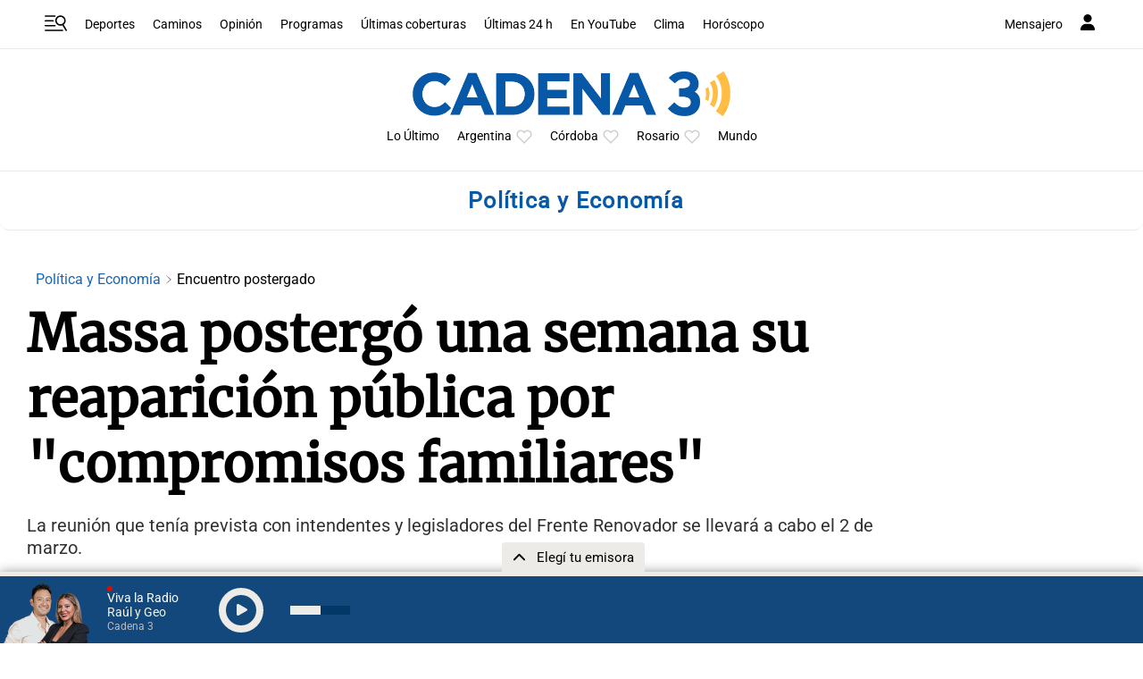

--- FILE ---
content_type: text/html
request_url: https://static.cdn.cadena3.com/futbol/html/v3/minapp/modules/futbol/itemMaM/itemMaM.html?channel=deportes.futbol.primeraa.795721.mam&lang=es_LA
body_size: 2519
content:
<!DOCTYPE html>

<html>
    <head>
        <title>HTML Center Module</title>
        <link rel="dns-prefetch" href="//ssa.datafactory.la">
        <link rel="dns-prefetch" href="//1287719000.rsc.cdn77.org">
        <meta name="description" content="">
        <meta name="author" content="">
        <meta name="viewport" content="width=device-width, initial-scale=1.0">
        <meta charset="utf-8">
        <style>
            .generalBody {
                margin: 0;
                padding: 0;
                background-color: white;
            }
        </style>
    </head>
    <body class="generalBody"> 
        <div
            class="dfMc-Module deportes futbol"
            data-event="{}"
            data-module="{'name': 'itemMaM'}"
            data-settings="{}"
            data-tracking="off">

            <div style="margin: auto; text-align: center;">
                <div class="modulePreloader" style="position: absolute; display: inline;"></div>
            </div>
            <div class="errorCtn"></div>

            <div class="moduleCtn itemMaM mc-itemMaM itemStyles rdsnItem" style="display: block;">
                <div class="mc-item item m-0">
                    <div class="mc-item contentItem row m-0">
                        <div class="title mc-title col-12 bg-color01 pl-3">
                            <span class="mc-titleFirst"></span>
                            <span class="mc-titleSecond"></span>
                        </div>
                        <div class="clearfix row m-0 col border-bottom pl-0 pr-0">
                            <div class="col-12 p-0">
                                <div class="date pl-3 pt-1">
                                    <span class="iMam-status mc-status">&nbsp;</span>
                                    <span class="iMam-time mc-time">&nbsp;</span>
                                    <span class="iMam-aditionalTime mc-aditionalTime">&nbsp;</span>
                                    <span class="iMam-date mc-date">&nbsp;</span>
                                    <span class="iMam-hour mc-hour">&nbsp;</span>
                                </div>
                            </div>
                            <div class="float-right d-flex justify-content-end p-0">
                                <a href="#" class="btn bg-color01 font-weight-bold details pt-0 position-absolute rounded mc-details rounded d-none" target="_top">
                                    <span data-dfmc-lang="ver_mas" class="iconMore d-inline-block d-none font-weight-bold"></span>
                                    <span data-dfmc-lang="Detalles" class="d-none font-weight-bold"></span>
                                </a>
                            </div>
                        </div>
                        <div class="timeSetting mc-timeSetting leftPosition clearfix col-12 row m-0 mb-4 d-none">
                            <div class="timeIcon mc-timeIcon col-auto p-0">
                                <div class="btn bg-primary font-weight-bold p-0 bg-color01">
                                    <svg version="1.1" id="Layer_1" xmlns="http://www.w3.org/2000/svg" xmlns:xlink="http://www.w3.org/1999/xlink" x="0px" y="0px" width="27px" height="27px" viewBox="0 0 27 27" enable-background="new 0 0 27 27" xml:space="preserve">
                                        <g>
                                            <path d="M18.037,16.962c-0.148,0-0.299-0.039-0.436-0.121l-4.953-2.953V6.71c0-0.471,0.38-0.852,0.851-0.852
                                                s0.852,0.381,0.852,0.852v6.21l4.121,2.458c0.406,0.24,0.537,0.764,0.297,1.168C18.609,16.813,18.326,16.962,18.037,16.962z"/>
                                            <path d="M13.5,2.651c-5.93,0-10.754,4.824-10.754,10.754c0,5.93,4.824,10.754,10.754,10.754
                                                s10.754-4.824,10.754-10.754C24.254,7.475,19.43,2.651,13.5,2.651z M14.186,22.427c0.002-0.018,0.006-0.033,0.006-0.051
                                                c0-0.383-0.311-0.693-0.691-0.693c-0.383,0-0.693,0.311-0.693,0.693c0,0.018,0.004,0.033,0.006,0.051
                                                c-4.443-0.336-8-3.893-8.334-8.335c0.018,0.002,0.033,0.005,0.051,0.005c0.383,0,0.692-0.309,0.692-0.692
                                                c0-0.382-0.31-0.692-0.692-0.692c-0.018,0-0.033,0.004-0.051,0.005c0.335-4.443,3.892-8,8.334-8.335
                                                c0,0.017-0.006,0.034-0.006,0.051c0,0.382,0.31,0.692,0.693,0.692c0.381,0,0.691-0.31,0.691-0.692c0-0.018-0.004-0.034-0.006-0.051
                                                c4.443,0.335,8,3.891,8.336,8.334c-0.018-0.001-0.033-0.006-0.051-0.006c-0.383,0-0.693,0.311-0.693,0.693
                                                c0,0.381,0.311,0.692,0.693,0.692c0.018,0,0.033-0.004,0.051-0.006C22.186,18.534,18.629,22.091,14.186,22.427z"/>
                                        </g>
                                    </svg>
                                </div>
                            </div>
                            <div class="text col-8 p-0 pl-1 pt-lg-1 pt-md-1">
                                <span data-dfmc-lang="El partido se encuentra en el huso horario del estadio." class="mc-localTime text-uppercase"></span>
                                <span data-dfmc-lang="El partido se encuentra en el huso horario configurado en su computadora." class="mc-timeZone text-uppercase d-none"></span>
                                <span data-dfmc-lang="Click para cambiar" class="text-uppercase"></span>
                            </div>
                        </div>
                        <div class="teams mc-teams row col-12 d-flex justify-content-center m-0 p-2 bg-default">
                            <div class="first clearfix mc-homeTeam col-5 d-flex justify-content-end p-0">
                                <div class="float-left pt-2">
                                    <span class="name mc-name text-uppercase font-weight-bold mr-2">-</span>
                                </div>
                                <div class="float-left mr-1 pt-1">
                                    <img src="" alt="" class="mc-teamLogo">
                                </div>
                                <div class="float-left">
                                    <span class="number text-center mc-score mc-home-score rounded-circle badge">-</span>
                                    <div class="circle float-none position-absolute text-center black mc-scorePenalties rounded-circle">-</div>
                                </div>
                            </div>
                            <div class="object col-auto font-weight-bold pl-1 pr-1 position-relative ml-2 mr-n1">-</div>
                            <div class="object secondary col-auto font-weight-bold pl-1 pr-1 position-relative ml-4 mr-n2 h4 mt-2 mb-0">VS</div>
                            <div class="second clearfix mc-awayTeam col-5 d-flex justify-content-lg-start p-0">
                                <div class="float-left">
                                    <span class="number text-center mc-score mc-away-score rounded-circle badge">-</span>
                                    <div class="circle float-none position-absolute text-center black mc-scorePenalties rounded-circle">-</div>
                                </div>
                                <div class="float-left ml-1 pt-1">
                                    <img src="" alt="" class="mc-teamLogo">
                                </div>
                                <div class="float-left mt-2">
                                    <span class="name mc-name text-uppercase font-weight-bold ml-2">-</span>
                                </div>
                            </div>
                        </div>
                        <div class="information col-12 text-center position-relative shadow-sm">
                            <label class="tag secondary mc-scoreDisciplinary rounded p-1 mb-0 d-none" data-dfmc-lang="Definido por el Tribunal de Disciplina"></label>
                            <marquee class="mc-marquee pt-1" onmouseover="this.stop();" onmouseout="this.start();" style=" width: 100%;overflow: hidden;"></marquee>
                        </div>
                    </div>
                </div>

            </div>

            <div class="templatesCtn" style="display: none;">
                <span class="tpl-marqueeItem marqueeItem" style="margin: 0 20px;"></span>
            </div>
        </div>



        <!-------------------------------------------------------------
            JAVASCRIPT USADO PARA INICIALIZAR EL MÓDULO
        -------------------------------------------------------------->
        
        <!-- Se incluye el script con la configuración de la minapp -->
        <script src="./../../../minApp.js"></script>
      
        <script type="text/javascript">
            _dfMc.appHandlerFunction = async () => {
                
                const moduleContainer = _dfMc.$mc(
                    _dfMc.settings.get("standardSelectors").moduleCtn + ".mc-itemMaM"
                )
                .parent("." + _dfMc.settings.get("moduleClassSelector"));

                const ItemMaM = await _dfMc.modulesLoader.loadModule("futbol", "itemMaM");
                const module = new ItemMaM(moduleContainer);
                module.init();

                moduleContainer.find(".modulePreloader").hide();
                            
            };
        </script>
        <script defer src="../../../customization/js/mc.googleAnalytics.js"></script>
    <script defer src="https://static.cloudflareinsights.com/beacon.min.js/vcd15cbe7772f49c399c6a5babf22c1241717689176015" integrity="sha512-ZpsOmlRQV6y907TI0dKBHq9Md29nnaEIPlkf84rnaERnq6zvWvPUqr2ft8M1aS28oN72PdrCzSjY4U6VaAw1EQ==" data-cf-beacon='{"version":"2024.11.0","token":"548d1c1514584e2680eb44715247fff1","server_timing":{"name":{"cfCacheStatus":true,"cfEdge":true,"cfExtPri":true,"cfL4":true,"cfOrigin":true,"cfSpeedBrain":true},"location_startswith":null}}' crossorigin="anonymous"></script>
</body>
</html>


--- FILE ---
content_type: text/html; charset=utf-8
request_url: https://www.google.com/recaptcha/api2/aframe
body_size: 268
content:
<!DOCTYPE HTML><html><head><meta http-equiv="content-type" content="text/html; charset=UTF-8"></head><body><script nonce="f_aRkiOv59IMDlb2FLtW_Q">/** Anti-fraud and anti-abuse applications only. See google.com/recaptcha */ try{var clients={'sodar':'https://pagead2.googlesyndication.com/pagead/sodar?'};window.addEventListener("message",function(a){try{if(a.source===window.parent){var b=JSON.parse(a.data);var c=clients[b['id']];if(c){var d=document.createElement('img');d.src=c+b['params']+'&rc='+(localStorage.getItem("rc::a")?sessionStorage.getItem("rc::b"):"");window.document.body.appendChild(d);sessionStorage.setItem("rc::e",parseInt(sessionStorage.getItem("rc::e")||0)+1);localStorage.setItem("rc::h",'1769460974624');}}}catch(b){}});window.parent.postMessage("_grecaptcha_ready", "*");}catch(b){}</script></body></html>

--- FILE ---
content_type: text/css
request_url: https://static.cdn.cadena3.com/futbol/html/v3/minapp/assets/css/mc.main.min.css?v=4.0.0
body_size: 78057
content:
/*!
 * Bootstrap v4.5.3 (https://getbootstrap.com/)
 * Copyright 2011-2020 The Bootstrap Authors
 * Copyright 2011-2020 Twitter, Inc.
 * Licensed under MIT (https://github.com/twbs/bootstrap/blob/main/LICENSE)
 */:root{--blue: #007bff;--indigo: #6610f2;--purple: #6f42c1;--pink: #e83e8c;--red: #dc3545;--orange: #fd7e14;--yellow: #ffc107;--green: #28a745;--teal: #20c997;--cyan: #17a2b8;--white: #fff;--gray: #6c757d;--gray-dark: #343a40;--primary: #006600;--secondary: #000;--success: #28a745;--info: #17a2b8;--warning: #ffc107;--danger: #dc3545;--light: #f8f9fa;--dark: #343a40;--breakpoint-xs: 0;--breakpoint-sm: 480px;--breakpoint-md: 768px;--breakpoint-lg: 992px;--breakpoint-xl: 1200px;--font-family-sans-serif: -apple-system, BlinkMacSystemFont, "Segoe UI", Roboto, "Helvetica Neue", Arial, "Noto Sans", sans-serif, "Apple Color Emoji", "Segoe UI Emoji", "Segoe UI Symbol", "Noto Color Emoji";--font-family-monospace: SFMono-Regular, Menlo, Monaco, Consolas, "Liberation Mono", "Courier New", monospace}div[class*=dfMc-] *,div[class*=dfMc-] *::before,div[class*=dfMc-] *::after{box-sizing:border-box}html{font-family:sans-serif;line-height:1.15;-webkit-text-size-adjust:100%;-webkit-tap-highlight-color:rgba(0,0,0,0)}div[class*=dfMc-] article,div[class*=dfMc-] aside,div[class*=dfMc-] figcaption,div[class*=dfMc-] figure,div[class*=dfMc-] footer,div[class*=dfMc-] header,div[class*=dfMc-] hgroup,div[class*=dfMc-] main,div[class*=dfMc-] nav,div[class*=dfMc-] section{display:block}body{margin:0;font-family:Arial,Helvetica,sans-serif;font-size:0.75rem;font-weight:400;line-height:1.5;color:#666;text-align:left;background-color:hsl(0,0%,95%)}div[class*=dfMc-] [tabindex="-1"]:focus:not(:focus-visible){outline:0 !important}div[class*=dfMc-] hr{box-sizing:content-box;height:0;overflow:visible}div[class*=dfMc-] h1,div[class*=dfMc-] h2,div[class*=dfMc-] h3,div[class*=dfMc-] h4,div[class*=dfMc-] h5,div[class*=dfMc-] h6{margin-top:0;margin-bottom:.5rem}div[class*=dfMc-] p{margin-top:0;margin-bottom:1rem}div[class*=dfMc-] abbr[title],div[class*=dfMc-] abbr[data-original-title]{text-decoration:underline;text-decoration:underline dotted;cursor:help;border-bottom:0;text-decoration-skip-ink:none}div[class*=dfMc-] address{margin-bottom:1rem;font-style:normal;line-height:inherit}div[class*=dfMc-] ol,div[class*=dfMc-] ul,div[class*=dfMc-] dl{margin-top:0;margin-bottom:1rem}div[class*=dfMc-] ol ol,div[class*=dfMc-] ul ul,div[class*=dfMc-] ol ul,div[class*=dfMc-] ul ol{margin-bottom:0}div[class*=dfMc-] dt{font-weight:700}div[class*=dfMc-] dd{margin-bottom:.5rem;margin-left:0}div[class*=dfMc-] blockquote{margin:0 0 1rem}div[class*=dfMc-] b,div[class*=dfMc-] strong{font-weight:bolder}div[class*=dfMc-] small{font-size:80%}div[class*=dfMc-] sub,div[class*=dfMc-] sup{position:relative;font-size:75%;line-height:0;vertical-align:baseline}div[class*=dfMc-] sub{bottom:-0.25em}div[class*=dfMc-] sup{top:-0.5em}div[class*=dfMc-] a{color:#060;text-decoration:none;background-color:rgba(0,0,0,0)}div[class*=dfMc-] a:hover{color:rgb(0,25.5,0);text-decoration:none}div[class*=dfMc-] a:not([href]):not([class]){color:inherit;text-decoration:none}div[class*=dfMc-] a:not([href]):not([class]):hover{color:inherit;text-decoration:none}div[class*=dfMc-] pre,div[class*=dfMc-] code,div[class*=dfMc-] kbd,div[class*=dfMc-] samp{font-family:SFMono-Regular,Menlo,Monaco,Consolas,"Liberation Mono","Courier New",monospace;font-size:1em}div[class*=dfMc-] pre{margin-top:0;margin-bottom:1rem;overflow:auto;-ms-overflow-style:scrollbar}div[class*=dfMc-] figure{margin:0 0 1rem}div[class*=dfMc-] img{vertical-align:middle;border-style:none}div[class*=dfMc-] svg{overflow:hidden;vertical-align:middle}div[class*=dfMc-] table{border-collapse:collapse}div[class*=dfMc-] caption{padding-top:.75rem;padding-bottom:.75rem;color:#6c757d;text-align:left;caption-side:bottom}div[class*=dfMc-] th{text-align:inherit;text-align:-webkit-match-parent}div[class*=dfMc-] label{display:inline-block;margin-bottom:.5rem}div[class*=dfMc-] button{border-radius:0}div[class*=dfMc-] button:focus{outline:1px dotted;outline:5px auto -webkit-focus-ring-color}div[class*=dfMc-] input,div[class*=dfMc-] button,div[class*=dfMc-] select,div[class*=dfMc-] optgroup,div[class*=dfMc-] textarea{margin:0;font-family:inherit;font-size:inherit;line-height:inherit}div[class*=dfMc-] button,div[class*=dfMc-] input{overflow:visible}div[class*=dfMc-] button,div[class*=dfMc-] select{text-transform:none}div[class*=dfMc-] [role=button]{cursor:pointer}div[class*=dfMc-] select{word-wrap:normal}div[class*=dfMc-] button,div[class*=dfMc-] [type=button],div[class*=dfMc-] [type=reset],div[class*=dfMc-] [type=submit]{-webkit-appearance:button}div[class*=dfMc-] button:not(:disabled),div[class*=dfMc-] [type=button]:not(:disabled),div[class*=dfMc-] [type=reset]:not(:disabled),div[class*=dfMc-] [type=submit]:not(:disabled){cursor:pointer}div[class*=dfMc-] button::-moz-focus-inner,div[class*=dfMc-] [type=button]::-moz-focus-inner,div[class*=dfMc-] [type=reset]::-moz-focus-inner,div[class*=dfMc-] [type=submit]::-moz-focus-inner{padding:0;border-style:none}div[class*=dfMc-] input[type=radio],div[class*=dfMc-] input[type=checkbox]{box-sizing:border-box;padding:0}div[class*=dfMc-] textarea{overflow:auto;resize:vertical}div[class*=dfMc-] fieldset{min-width:0;padding:0;margin:0;border:0}div[class*=dfMc-] legend{display:block;width:100%;max-width:100%;padding:0;margin-bottom:.5rem;font-size:1.5rem;line-height:inherit;color:inherit;white-space:normal}div[class*=dfMc-] progress{vertical-align:baseline}div[class*=dfMc-] [type=number]::-webkit-inner-spin-button,div[class*=dfMc-] [type=number]::-webkit-outer-spin-button{height:auto}div[class*=dfMc-] [type=search]{outline-offset:-2px;-webkit-appearance:none}div[class*=dfMc-] [type=search]::-webkit-search-decoration{-webkit-appearance:none}div[class*=dfMc-] ::-webkit-file-upload-button{font:inherit;-webkit-appearance:button}div[class*=dfMc-] output{display:inline-block}div[class*=dfMc-] summary{display:list-item;cursor:pointer}div[class*=dfMc-] template{display:none}div[class*=dfMc-] [hidden]{display:none !important}div[class*=dfMc-] h1,div[class*=dfMc-] h2,div[class*=dfMc-] h3,div[class*=dfMc-] h4,div[class*=dfMc-] h5,div[class*=dfMc-] h6,div[class*=dfMc-] .h1,div[class*=dfMc-] .h2,div[class*=dfMc-] .h3,div[class*=dfMc-] .h4,div[class*=dfMc-] .h5,div[class*=dfMc-] .h6{margin-bottom:.5rem;font-weight:500;line-height:1.2}div[class*=dfMc-] h1,div[class*=dfMc-] .h1{font-size:1.875rem}div[class*=dfMc-] h2,div[class*=dfMc-] .h2{font-size:1.5rem}div[class*=dfMc-] h3,div[class*=dfMc-] .h3{font-size:1.3125rem}div[class*=dfMc-] h4,div[class*=dfMc-] .h4{font-size:1.125rem}div[class*=dfMc-] h5,div[class*=dfMc-] .h5{font-size:0.9375rem}div[class*=dfMc-] h6,div[class*=dfMc-] .h6{font-size:0.75rem}div[class*=dfMc-] .lead{font-size:0.9375rem;font-weight:300}div[class*=dfMc-] hr{margin-top:1rem;margin-bottom:1rem;border:0;border-top:1px solid rgba(0,0,0,.1)}div[class*=dfMc-] small,div[class*=dfMc-] .small{font-size:80%;font-weight:400}div[class*=dfMc-] mark,div[class*=dfMc-] .mark{padding:.2em;background-color:#fcf8e3}div[class*=dfMc-] .list-unstyled{padding-left:0;list-style:none}div[class*=dfMc-] .list-inline{padding-left:0;list-style:none}div[class*=dfMc-] .list-inline-item{display:inline-block}div[class*=dfMc-] .list-inline-item:not(:last-child){margin-right:.5rem}div[class*=dfMc-] .initialism{font-size:90%;text-transform:uppercase}div[class*=dfMc-] .blockquote{margin-bottom:1rem;font-size:0.9375rem}div[class*=dfMc-] .img-fluid{max-width:100%;height:auto}div[class*=dfMc-] .container,div[class*=dfMc-] .container-fluid,div[class*=dfMc-] .container-xl,div[class*=dfMc-] .container-lg,div[class*=dfMc-] .container-md,div[class*=dfMc-] .container-sm{width:100%;padding-right:15px;padding-left:15px;margin-right:auto;margin-left:auto}div[class*=dfMc-] .minSize-479 .container-sm,div[class*=dfMc-] .minSize-479 .container{max-width:440px}div[class*=dfMc-] .minSize-767 .container-md,div[class*=dfMc-] .minSize-767 .container-sm,div[class*=dfMc-] .minSize-767 .container{max-width:720px}div[class*=dfMc-] .minSize-991 .container-lg,div[class*=dfMc-] .minSize-991 .container-md,div[class*=dfMc-] .minSize-991 .container-sm,div[class*=dfMc-] .minSize-991 .container{max-width:960px}div[class*=dfMc-] .minSize-1199 .container-xl,div[class*=dfMc-] .minSize-1199 .container-lg,div[class*=dfMc-] .minSize-1199 .container-md,div[class*=dfMc-] .minSize-1199 .container-sm,div[class*=dfMc-] .minSize-1199 .container{max-width:1140px}div[class*=dfMc-] .row{display:flex;flex-wrap:wrap;margin-right:-15px;margin-left:-15px}div[class*=dfMc-] .no-gutters{margin-right:0;margin-left:0}div[class*=dfMc-] .no-gutters>.col,div[class*=dfMc-] .no-gutters>[class*=col-]{padding-right:0;padding-left:0}div[class*=dfMc-] .col-xl,div[class*=dfMc-] .col-xl-auto,div[class*=dfMc-] .col-xl-12,div[class*=dfMc-] .col-xl-11,div[class*=dfMc-] .col-xl-10,div[class*=dfMc-] .col-xl-9,div[class*=dfMc-] .col-xl-8,div[class*=dfMc-] .col-xl-7,div[class*=dfMc-] .col-xl-6,div[class*=dfMc-] .col-xl-5,div[class*=dfMc-] .col-xl-4,div[class*=dfMc-] .col-xl-3,div[class*=dfMc-] .col-xl-2,div[class*=dfMc-] .col-xl-1,div[class*=dfMc-] .col-lg,div[class*=dfMc-] .col-lg-auto,div[class*=dfMc-] .col-lg-12,div[class*=dfMc-] .col-lg-11,div[class*=dfMc-] .col-lg-10,div[class*=dfMc-] .col-lg-9,div[class*=dfMc-] .col-lg-8,div[class*=dfMc-] .col-lg-7,div[class*=dfMc-] .col-lg-6,div[class*=dfMc-] .col-lg-5,div[class*=dfMc-] .col-lg-4,div[class*=dfMc-] .col-lg-3,div[class*=dfMc-] .col-lg-2,div[class*=dfMc-] .col-lg-1,div[class*=dfMc-] .col-md,div[class*=dfMc-] .col-md-auto,div[class*=dfMc-] .col-md-12,div[class*=dfMc-] .col-md-11,div[class*=dfMc-] .col-md-10,div[class*=dfMc-] .col-md-9,div[class*=dfMc-] .col-md-8,div[class*=dfMc-] .col-md-7,div[class*=dfMc-] .col-md-6,div[class*=dfMc-] .col-md-5,div[class*=dfMc-] .col-md-4,div[class*=dfMc-] .col-md-3,div[class*=dfMc-] .col-md-2,div[class*=dfMc-] .col-md-1,div[class*=dfMc-] .col-sm,div[class*=dfMc-] .col-sm-auto,div[class*=dfMc-] .col-sm-12,div[class*=dfMc-] .col-sm-11,div[class*=dfMc-] .col-sm-10,div[class*=dfMc-] .col-sm-9,div[class*=dfMc-] .col-sm-8,div[class*=dfMc-] .col-sm-7,div[class*=dfMc-] .col-sm-6,div[class*=dfMc-] .col-sm-5,div[class*=dfMc-] .col-sm-4,div[class*=dfMc-] .col-sm-3,div[class*=dfMc-] .col-sm-2,div[class*=dfMc-] .col-sm-1,div[class*=dfMc-] .col,div[class*=dfMc-] .col-auto,div[class*=dfMc-] .col-12,div[class*=dfMc-] .col-11,div[class*=dfMc-] .col-10,div[class*=dfMc-] .col-9,div[class*=dfMc-] .col-8,div[class*=dfMc-] .col-7,div[class*=dfMc-] .col-6,div[class*=dfMc-] .col-5,div[class*=dfMc-] .col-4,div[class*=dfMc-] .col-3,div[class*=dfMc-] .col-2,div[class*=dfMc-] .col-1{position:relative;width:100%;padding-right:15px;padding-left:15px}div[class*=dfMc-] .col{flex-basis:0;flex-grow:1;max-width:100%}div[class*=dfMc-] .row-cols-1>*{flex:0 0 100%;max-width:100%}div[class*=dfMc-] .row-cols-2>*{flex:0 0 50%;max-width:50%}div[class*=dfMc-] .row-cols-3>*{flex:0 0 33.3333333333%;max-width:33.3333333333%}div[class*=dfMc-] .row-cols-4>*{flex:0 0 25%;max-width:25%}div[class*=dfMc-] .row-cols-5>*{flex:0 0 20%;max-width:20%}div[class*=dfMc-] .row-cols-6>*{flex:0 0 16.6666666667%;max-width:16.6666666667%}div[class*=dfMc-] .col-auto{flex:0 0 auto;width:auto;max-width:100%}div[class*=dfMc-] .col-1{flex:0 0 8.3333333333%;max-width:8.3333333333%}div[class*=dfMc-] .col-2{flex:0 0 16.6666666667%;max-width:16.6666666667%}div[class*=dfMc-] .col-3{flex:0 0 25%;max-width:25%}div[class*=dfMc-] .col-4{flex:0 0 33.3333333333%;max-width:33.3333333333%}div[class*=dfMc-] .col-5{flex:0 0 41.6666666667%;max-width:41.6666666667%}div[class*=dfMc-] .col-6{flex:0 0 50%;max-width:50%}div[class*=dfMc-] .col-7{flex:0 0 58.3333333333%;max-width:58.3333333333%}div[class*=dfMc-] .col-8{flex:0 0 66.6666666667%;max-width:66.6666666667%}div[class*=dfMc-] .col-9{flex:0 0 75%;max-width:75%}div[class*=dfMc-] .col-10{flex:0 0 83.3333333333%;max-width:83.3333333333%}div[class*=dfMc-] .col-11{flex:0 0 91.6666666667%;max-width:91.6666666667%}div[class*=dfMc-] .col-12{flex:0 0 100%;max-width:100%}div[class*=dfMc-] .order-first{order:-1}div[class*=dfMc-] .order-last{order:13}div[class*=dfMc-] .order-0{order:0}div[class*=dfMc-] .order-1{order:1}div[class*=dfMc-] .order-2{order:2}div[class*=dfMc-] .order-3{order:3}div[class*=dfMc-] .order-4{order:4}div[class*=dfMc-] .order-5{order:5}div[class*=dfMc-] .order-6{order:6}div[class*=dfMc-] .order-7{order:7}div[class*=dfMc-] .order-8{order:8}div[class*=dfMc-] .order-9{order:9}div[class*=dfMc-] .order-10{order:10}div[class*=dfMc-] .order-11{order:11}div[class*=dfMc-] .order-12{order:12}div[class*=dfMc-] .offset-1{margin-left:8.3333333333%}div[class*=dfMc-] .offset-2{margin-left:16.6666666667%}div[class*=dfMc-] .offset-3{margin-left:25%}div[class*=dfMc-] .offset-4{margin-left:33.3333333333%}div[class*=dfMc-] .offset-5{margin-left:41.6666666667%}div[class*=dfMc-] .offset-6{margin-left:50%}div[class*=dfMc-] .offset-7{margin-left:58.3333333333%}div[class*=dfMc-] .offset-8{margin-left:66.6666666667%}div[class*=dfMc-] .offset-9{margin-left:75%}div[class*=dfMc-] .offset-10{margin-left:83.3333333333%}div[class*=dfMc-] .offset-11{margin-left:91.6666666667%}div[class*=dfMc-] .minSize-479 .col-sm{flex-basis:0;flex-grow:1;max-width:100%}div[class*=dfMc-] .minSize-479 .row-cols-sm-1>*{flex:0 0 100%;max-width:100%}div[class*=dfMc-] .minSize-479 .row-cols-sm-2>*{flex:0 0 50%;max-width:50%}div[class*=dfMc-] .minSize-479 .row-cols-sm-3>*{flex:0 0 33.3333333333%;max-width:33.3333333333%}div[class*=dfMc-] .minSize-479 .row-cols-sm-4>*{flex:0 0 25%;max-width:25%}div[class*=dfMc-] .minSize-479 .row-cols-sm-5>*{flex:0 0 20%;max-width:20%}div[class*=dfMc-] .minSize-479 .row-cols-sm-6>*{flex:0 0 16.6666666667%;max-width:16.6666666667%}div[class*=dfMc-] .minSize-479 .col-sm-auto{flex:0 0 auto;width:auto;max-width:100%}div[class*=dfMc-] .minSize-479 .col-sm-1{flex:0 0 8.3333333333%;max-width:8.3333333333%}div[class*=dfMc-] .minSize-479 .col-sm-2{flex:0 0 16.6666666667%;max-width:16.6666666667%}div[class*=dfMc-] .minSize-479 .col-sm-3{flex:0 0 25%;max-width:25%}div[class*=dfMc-] .minSize-479 .col-sm-4{flex:0 0 33.3333333333%;max-width:33.3333333333%}div[class*=dfMc-] .minSize-479 .col-sm-5{flex:0 0 41.6666666667%;max-width:41.6666666667%}div[class*=dfMc-] .minSize-479 .col-sm-6{flex:0 0 50%;max-width:50%}div[class*=dfMc-] .minSize-479 .col-sm-7{flex:0 0 58.3333333333%;max-width:58.3333333333%}div[class*=dfMc-] .minSize-479 .col-sm-8{flex:0 0 66.6666666667%;max-width:66.6666666667%}div[class*=dfMc-] .minSize-479 .col-sm-9{flex:0 0 75%;max-width:75%}div[class*=dfMc-] .minSize-479 .col-sm-10{flex:0 0 83.3333333333%;max-width:83.3333333333%}div[class*=dfMc-] .minSize-479 .col-sm-11{flex:0 0 91.6666666667%;max-width:91.6666666667%}div[class*=dfMc-] .minSize-479 .col-sm-12{flex:0 0 100%;max-width:100%}div[class*=dfMc-] .minSize-479 .order-sm-first{order:-1}div[class*=dfMc-] .minSize-479 .order-sm-last{order:13}div[class*=dfMc-] .minSize-479 .order-sm-0{order:0}div[class*=dfMc-] .minSize-479 .order-sm-1{order:1}div[class*=dfMc-] .minSize-479 .order-sm-2{order:2}div[class*=dfMc-] .minSize-479 .order-sm-3{order:3}div[class*=dfMc-] .minSize-479 .order-sm-4{order:4}div[class*=dfMc-] .minSize-479 .order-sm-5{order:5}div[class*=dfMc-] .minSize-479 .order-sm-6{order:6}div[class*=dfMc-] .minSize-479 .order-sm-7{order:7}div[class*=dfMc-] .minSize-479 .order-sm-8{order:8}div[class*=dfMc-] .minSize-479 .order-sm-9{order:9}div[class*=dfMc-] .minSize-479 .order-sm-10{order:10}div[class*=dfMc-] .minSize-479 .order-sm-11{order:11}div[class*=dfMc-] .minSize-479 .order-sm-12{order:12}div[class*=dfMc-] .minSize-479 .offset-sm-0{margin-left:0}div[class*=dfMc-] .minSize-479 .offset-sm-1{margin-left:8.3333333333%}div[class*=dfMc-] .minSize-479 .offset-sm-2{margin-left:16.6666666667%}div[class*=dfMc-] .minSize-479 .offset-sm-3{margin-left:25%}div[class*=dfMc-] .minSize-479 .offset-sm-4{margin-left:33.3333333333%}div[class*=dfMc-] .minSize-479 .offset-sm-5{margin-left:41.6666666667%}div[class*=dfMc-] .minSize-479 .offset-sm-6{margin-left:50%}div[class*=dfMc-] .minSize-479 .offset-sm-7{margin-left:58.3333333333%}div[class*=dfMc-] .minSize-479 .offset-sm-8{margin-left:66.6666666667%}div[class*=dfMc-] .minSize-479 .offset-sm-9{margin-left:75%}div[class*=dfMc-] .minSize-479 .offset-sm-10{margin-left:83.3333333333%}div[class*=dfMc-] .minSize-479 .offset-sm-11{margin-left:91.6666666667%}div[class*=dfMc-] .minSize-767 .col-md{flex-basis:0;flex-grow:1;max-width:100%}div[class*=dfMc-] .minSize-767 .row-cols-md-1>*{flex:0 0 100%;max-width:100%}div[class*=dfMc-] .minSize-767 .row-cols-md-2>*{flex:0 0 50%;max-width:50%}div[class*=dfMc-] .minSize-767 .row-cols-md-3>*{flex:0 0 33.3333333333%;max-width:33.3333333333%}div[class*=dfMc-] .minSize-767 .row-cols-md-4>*{flex:0 0 25%;max-width:25%}div[class*=dfMc-] .minSize-767 .row-cols-md-5>*{flex:0 0 20%;max-width:20%}div[class*=dfMc-] .minSize-767 .row-cols-md-6>*{flex:0 0 16.6666666667%;max-width:16.6666666667%}div[class*=dfMc-] .minSize-767 .col-md-auto{flex:0 0 auto;width:auto;max-width:100%}div[class*=dfMc-] .minSize-767 .col-md-1{flex:0 0 8.3333333333%;max-width:8.3333333333%}div[class*=dfMc-] .minSize-767 .col-md-2{flex:0 0 16.6666666667%;max-width:16.6666666667%}div[class*=dfMc-] .minSize-767 .col-md-3{flex:0 0 25%;max-width:25%}div[class*=dfMc-] .minSize-767 .col-md-4{flex:0 0 33.3333333333%;max-width:33.3333333333%}div[class*=dfMc-] .minSize-767 .col-md-5{flex:0 0 41.6666666667%;max-width:41.6666666667%}div[class*=dfMc-] .minSize-767 .col-md-6{flex:0 0 50%;max-width:50%}div[class*=dfMc-] .minSize-767 .col-md-7{flex:0 0 58.3333333333%;max-width:58.3333333333%}div[class*=dfMc-] .minSize-767 .col-md-8{flex:0 0 66.6666666667%;max-width:66.6666666667%}div[class*=dfMc-] .minSize-767 .col-md-9{flex:0 0 75%;max-width:75%}div[class*=dfMc-] .minSize-767 .col-md-10{flex:0 0 83.3333333333%;max-width:83.3333333333%}div[class*=dfMc-] .minSize-767 .col-md-11{flex:0 0 91.6666666667%;max-width:91.6666666667%}div[class*=dfMc-] .minSize-767 .col-md-12{flex:0 0 100%;max-width:100%}div[class*=dfMc-] .minSize-767 .order-md-first{order:-1}div[class*=dfMc-] .minSize-767 .order-md-last{order:13}div[class*=dfMc-] .minSize-767 .order-md-0{order:0}div[class*=dfMc-] .minSize-767 .order-md-1{order:1}div[class*=dfMc-] .minSize-767 .order-md-2{order:2}div[class*=dfMc-] .minSize-767 .order-md-3{order:3}div[class*=dfMc-] .minSize-767 .order-md-4{order:4}div[class*=dfMc-] .minSize-767 .order-md-5{order:5}div[class*=dfMc-] .minSize-767 .order-md-6{order:6}div[class*=dfMc-] .minSize-767 .order-md-7{order:7}div[class*=dfMc-] .minSize-767 .order-md-8{order:8}div[class*=dfMc-] .minSize-767 .order-md-9{order:9}div[class*=dfMc-] .minSize-767 .order-md-10{order:10}div[class*=dfMc-] .minSize-767 .order-md-11{order:11}div[class*=dfMc-] .minSize-767 .order-md-12{order:12}div[class*=dfMc-] .minSize-767 .offset-md-0{margin-left:0}div[class*=dfMc-] .minSize-767 .offset-md-1{margin-left:8.3333333333%}div[class*=dfMc-] .minSize-767 .offset-md-2{margin-left:16.6666666667%}div[class*=dfMc-] .minSize-767 .offset-md-3{margin-left:25%}div[class*=dfMc-] .minSize-767 .offset-md-4{margin-left:33.3333333333%}div[class*=dfMc-] .minSize-767 .offset-md-5{margin-left:41.6666666667%}div[class*=dfMc-] .minSize-767 .offset-md-6{margin-left:50%}div[class*=dfMc-] .minSize-767 .offset-md-7{margin-left:58.3333333333%}div[class*=dfMc-] .minSize-767 .offset-md-8{margin-left:66.6666666667%}div[class*=dfMc-] .minSize-767 .offset-md-9{margin-left:75%}div[class*=dfMc-] .minSize-767 .offset-md-10{margin-left:83.3333333333%}div[class*=dfMc-] .minSize-767 .offset-md-11{margin-left:91.6666666667%}div[class*=dfMc-] .minSize-991 .col-lg{flex-basis:0;flex-grow:1;max-width:100%}div[class*=dfMc-] .minSize-991 .row-cols-lg-1>*{flex:0 0 100%;max-width:100%}div[class*=dfMc-] .minSize-991 .row-cols-lg-2>*{flex:0 0 50%;max-width:50%}div[class*=dfMc-] .minSize-991 .row-cols-lg-3>*{flex:0 0 33.3333333333%;max-width:33.3333333333%}div[class*=dfMc-] .minSize-991 .row-cols-lg-4>*{flex:0 0 25%;max-width:25%}div[class*=dfMc-] .minSize-991 .row-cols-lg-5>*{flex:0 0 20%;max-width:20%}div[class*=dfMc-] .minSize-991 .row-cols-lg-6>*{flex:0 0 16.6666666667%;max-width:16.6666666667%}div[class*=dfMc-] .minSize-991 .col-lg-auto{flex:0 0 auto;width:auto;max-width:100%}div[class*=dfMc-] .minSize-991 .col-lg-1{flex:0 0 8.3333333333%;max-width:8.3333333333%}div[class*=dfMc-] .minSize-991 .col-lg-2{flex:0 0 16.6666666667%;max-width:16.6666666667%}div[class*=dfMc-] .minSize-991 .col-lg-3{flex:0 0 25%;max-width:25%}div[class*=dfMc-] .minSize-991 .col-lg-4{flex:0 0 33.3333333333%;max-width:33.3333333333%}div[class*=dfMc-] .minSize-991 .col-lg-5{flex:0 0 41.6666666667%;max-width:41.6666666667%}div[class*=dfMc-] .minSize-991 .col-lg-6{flex:0 0 50%;max-width:50%}div[class*=dfMc-] .minSize-991 .col-lg-7{flex:0 0 58.3333333333%;max-width:58.3333333333%}div[class*=dfMc-] .minSize-991 .col-lg-8{flex:0 0 66.6666666667%;max-width:66.6666666667%}div[class*=dfMc-] .minSize-991 .col-lg-9{flex:0 0 75%;max-width:75%}div[class*=dfMc-] .minSize-991 .col-lg-10{flex:0 0 83.3333333333%;max-width:83.3333333333%}div[class*=dfMc-] .minSize-991 .col-lg-11{flex:0 0 91.6666666667%;max-width:91.6666666667%}div[class*=dfMc-] .minSize-991 .col-lg-12{flex:0 0 100%;max-width:100%}div[class*=dfMc-] .minSize-991 .order-lg-first{order:-1}div[class*=dfMc-] .minSize-991 .order-lg-last{order:13}div[class*=dfMc-] .minSize-991 .order-lg-0{order:0}div[class*=dfMc-] .minSize-991 .order-lg-1{order:1}div[class*=dfMc-] .minSize-991 .order-lg-2{order:2}div[class*=dfMc-] .minSize-991 .order-lg-3{order:3}div[class*=dfMc-] .minSize-991 .order-lg-4{order:4}div[class*=dfMc-] .minSize-991 .order-lg-5{order:5}div[class*=dfMc-] .minSize-991 .order-lg-6{order:6}div[class*=dfMc-] .minSize-991 .order-lg-7{order:7}div[class*=dfMc-] .minSize-991 .order-lg-8{order:8}div[class*=dfMc-] .minSize-991 .order-lg-9{order:9}div[class*=dfMc-] .minSize-991 .order-lg-10{order:10}div[class*=dfMc-] .minSize-991 .order-lg-11{order:11}div[class*=dfMc-] .minSize-991 .order-lg-12{order:12}div[class*=dfMc-] .minSize-991 .offset-lg-0{margin-left:0}div[class*=dfMc-] .minSize-991 .offset-lg-1{margin-left:8.3333333333%}div[class*=dfMc-] .minSize-991 .offset-lg-2{margin-left:16.6666666667%}div[class*=dfMc-] .minSize-991 .offset-lg-3{margin-left:25%}div[class*=dfMc-] .minSize-991 .offset-lg-4{margin-left:33.3333333333%}div[class*=dfMc-] .minSize-991 .offset-lg-5{margin-left:41.6666666667%}div[class*=dfMc-] .minSize-991 .offset-lg-6{margin-left:50%}div[class*=dfMc-] .minSize-991 .offset-lg-7{margin-left:58.3333333333%}div[class*=dfMc-] .minSize-991 .offset-lg-8{margin-left:66.6666666667%}div[class*=dfMc-] .minSize-991 .offset-lg-9{margin-left:75%}div[class*=dfMc-] .minSize-991 .offset-lg-10{margin-left:83.3333333333%}div[class*=dfMc-] .minSize-991 .offset-lg-11{margin-left:91.6666666667%}div[class*=dfMc-] .minSize-1199 .col-xl{flex-basis:0;flex-grow:1;max-width:100%}div[class*=dfMc-] .minSize-1199 .row-cols-xl-1>*{flex:0 0 100%;max-width:100%}div[class*=dfMc-] .minSize-1199 .row-cols-xl-2>*{flex:0 0 50%;max-width:50%}div[class*=dfMc-] .minSize-1199 .row-cols-xl-3>*{flex:0 0 33.3333333333%;max-width:33.3333333333%}div[class*=dfMc-] .minSize-1199 .row-cols-xl-4>*{flex:0 0 25%;max-width:25%}div[class*=dfMc-] .minSize-1199 .row-cols-xl-5>*{flex:0 0 20%;max-width:20%}div[class*=dfMc-] .minSize-1199 .row-cols-xl-6>*{flex:0 0 16.6666666667%;max-width:16.6666666667%}div[class*=dfMc-] .minSize-1199 .col-xl-auto{flex:0 0 auto;width:auto;max-width:100%}div[class*=dfMc-] .minSize-1199 .col-xl-1{flex:0 0 8.3333333333%;max-width:8.3333333333%}div[class*=dfMc-] .minSize-1199 .col-xl-2{flex:0 0 16.6666666667%;max-width:16.6666666667%}div[class*=dfMc-] .minSize-1199 .col-xl-3{flex:0 0 25%;max-width:25%}div[class*=dfMc-] .minSize-1199 .col-xl-4{flex:0 0 33.3333333333%;max-width:33.3333333333%}div[class*=dfMc-] .minSize-1199 .col-xl-5{flex:0 0 41.6666666667%;max-width:41.6666666667%}div[class*=dfMc-] .minSize-1199 .col-xl-6{flex:0 0 50%;max-width:50%}div[class*=dfMc-] .minSize-1199 .col-xl-7{flex:0 0 58.3333333333%;max-width:58.3333333333%}div[class*=dfMc-] .minSize-1199 .col-xl-8{flex:0 0 66.6666666667%;max-width:66.6666666667%}div[class*=dfMc-] .minSize-1199 .col-xl-9{flex:0 0 75%;max-width:75%}div[class*=dfMc-] .minSize-1199 .col-xl-10{flex:0 0 83.3333333333%;max-width:83.3333333333%}div[class*=dfMc-] .minSize-1199 .col-xl-11{flex:0 0 91.6666666667%;max-width:91.6666666667%}div[class*=dfMc-] .minSize-1199 .col-xl-12{flex:0 0 100%;max-width:100%}div[class*=dfMc-] .minSize-1199 .order-xl-first{order:-1}div[class*=dfMc-] .minSize-1199 .order-xl-last{order:13}div[class*=dfMc-] .minSize-1199 .order-xl-0{order:0}div[class*=dfMc-] .minSize-1199 .order-xl-1{order:1}div[class*=dfMc-] .minSize-1199 .order-xl-2{order:2}div[class*=dfMc-] .minSize-1199 .order-xl-3{order:3}div[class*=dfMc-] .minSize-1199 .order-xl-4{order:4}div[class*=dfMc-] .minSize-1199 .order-xl-5{order:5}div[class*=dfMc-] .minSize-1199 .order-xl-6{order:6}div[class*=dfMc-] .minSize-1199 .order-xl-7{order:7}div[class*=dfMc-] .minSize-1199 .order-xl-8{order:8}div[class*=dfMc-] .minSize-1199 .order-xl-9{order:9}div[class*=dfMc-] .minSize-1199 .order-xl-10{order:10}div[class*=dfMc-] .minSize-1199 .order-xl-11{order:11}div[class*=dfMc-] .minSize-1199 .order-xl-12{order:12}div[class*=dfMc-] .minSize-1199 .offset-xl-0{margin-left:0}div[class*=dfMc-] .minSize-1199 .offset-xl-1{margin-left:8.3333333333%}div[class*=dfMc-] .minSize-1199 .offset-xl-2{margin-left:16.6666666667%}div[class*=dfMc-] .minSize-1199 .offset-xl-3{margin-left:25%}div[class*=dfMc-] .minSize-1199 .offset-xl-4{margin-left:33.3333333333%}div[class*=dfMc-] .minSize-1199 .offset-xl-5{margin-left:41.6666666667%}div[class*=dfMc-] .minSize-1199 .offset-xl-6{margin-left:50%}div[class*=dfMc-] .minSize-1199 .offset-xl-7{margin-left:58.3333333333%}div[class*=dfMc-] .minSize-1199 .offset-xl-8{margin-left:66.6666666667%}div[class*=dfMc-] .minSize-1199 .offset-xl-9{margin-left:75%}div[class*=dfMc-] .minSize-1199 .offset-xl-10{margin-left:83.3333333333%}div[class*=dfMc-] .minSize-1199 .offset-xl-11{margin-left:91.6666666667%}div[class*=dfMc-] .table{width:100%;margin-bottom:1rem;color:#666}div[class*=dfMc-] .table th,div[class*=dfMc-] .table td{padding:.75rem;vertical-align:top;border-top:1px solid #dee2e6}div[class*=dfMc-] .table thead th{vertical-align:bottom;border-bottom:2px solid #dee2e6}div[class*=dfMc-] .table tbody+tbody{border-top:2px solid #dee2e6}div[class*=dfMc-] .table-sm th,div[class*=dfMc-] .table-sm td{padding:.3rem}div[class*=dfMc-] .table-primary,div[class*=dfMc-] .table-primary>th,div[class*=dfMc-] .table-primary>td{background-color:hsl(120,25%,77.6%)}div[class*=dfMc-] .table-primary th,div[class*=dfMc-] .table-primary td,div[class*=dfMc-] .table-primary thead th,div[class*=dfMc-] .table-primary tbody+tbody{border-color:hsl(120,25%,58.4%)}div[class*=dfMc-] .table-secondary,div[class*=dfMc-] .table-secondary>th,div[class*=dfMc-] .table-secondary>td{background-color:hsl(0,0%,72%)}div[class*=dfMc-] .table-secondary th,div[class*=dfMc-] .table-secondary td,div[class*=dfMc-] .table-secondary thead th,div[class*=dfMc-] .table-secondary tbody+tbody{border-color:hsl(0,0%,48%)}div[class*=dfMc-] .table-success,div[class*=dfMc-] .table-success>th,div[class*=dfMc-] .table-success>td{background-color:rgb(194.8,230.36,202.92)}div[class*=dfMc-] .table-success th,div[class*=dfMc-] .table-success td,div[class*=dfMc-] .table-success thead th,div[class*=dfMc-] .table-success tbody+tbody{border-color:rgb(143.2,209.24,158.28)}div[class*=dfMc-] .table-info,div[class*=dfMc-] .table-info>th,div[class*=dfMc-] .table-info>td{background-color:rgb(190.04,228.96,235.12)}div[class*=dfMc-] .table-info th,div[class*=dfMc-] .table-info td,div[class*=dfMc-] .table-info thead th,div[class*=dfMc-] .table-info tbody+tbody{border-color:rgb(134.36,206.64,218.08)}div[class*=dfMc-] .table-warning,div[class*=dfMc-] .table-warning>th,div[class*=dfMc-] .table-warning>td{background-color:rgb(255,237.64,185.56)}div[class*=dfMc-] .table-warning th,div[class*=dfMc-] .table-warning td,div[class*=dfMc-] .table-warning thead th,div[class*=dfMc-] .table-warning tbody+tbody{border-color:rgb(255,222.76,126.04)}div[class*=dfMc-] .table-danger,div[class*=dfMc-] .table-danger>th,div[class*=dfMc-] .table-danger>td{background-color:rgb(245.2,198.44,202.92)}div[class*=dfMc-] .table-danger th,div[class*=dfMc-] .table-danger td,div[class*=dfMc-] .table-danger thead th,div[class*=dfMc-] .table-danger tbody+tbody{border-color:rgb(236.8,149.96,158.28)}div[class*=dfMc-] .table-light,div[class*=dfMc-] .table-light>th,div[class*=dfMc-] .table-light>td{background-color:rgb(253.04,253.32,253.6)}div[class*=dfMc-] .table-light th,div[class*=dfMc-] .table-light td,div[class*=dfMc-] .table-light thead th,div[class*=dfMc-] .table-light tbody+tbody{border-color:rgb(251.36,251.88,252.4)}div[class*=dfMc-] .table-dark,div[class*=dfMc-] .table-dark>th,div[class*=dfMc-] .table-dark>td{background-color:rgb(198.16,199.84,201.52)}div[class*=dfMc-] .table-dark th,div[class*=dfMc-] .table-dark td,div[class*=dfMc-] .table-dark thead th,div[class*=dfMc-] .table-dark tbody+tbody{border-color:rgb(149.44,152.56,155.68)}div[class*=dfMc-] .table-active,div[class*=dfMc-] .table-active>th,div[class*=dfMc-] .table-active>td{background-color:rgba(0,0,0,.075)}div[class*=dfMc-] .form-control{display:block;width:100%;height:calc(1.5em + 0.75rem + 2px);padding:.375rem .75rem;font-size:0.75rem;font-weight:400;line-height:1.5;color:#495057;background-color:#fff;background-clip:padding-box;border:1px solid #ced4da;border-radius:.25rem;transition:border-color .15s ease-in-out,box-shadow .15s ease-in-out}@media(prefers-reduced-motion: reduce){div[class*=dfMc-] .form-control{transition:none}}div[class*=dfMc-] .form-control::-ms-expand{background-color:rgba(0,0,0,0);border:0}div[class*=dfMc-] .form-control:-moz-focusring{color:rgba(0,0,0,0);text-shadow:0 0 0 #495057}div[class*=dfMc-] .form-control:focus{color:#495057;background-color:#fff;border-color:rgb(0,229.5,0);outline:0;box-shadow:0 0 0 .2rem rgba(0,102,0,.25)}div[class*=dfMc-] .form-control::placeholder{color:#6c757d;opacity:1}div[class*=dfMc-] .form-control:disabled,div[class*=dfMc-] .form-control[readonly]{background-color:#e9ecef;opacity:1}div[class*=dfMc-] input[type=date].form-control,div[class*=dfMc-] input[type=time].form-control,div[class*=dfMc-] input[type=datetime-local].form-control,div[class*=dfMc-] input[type=month].form-control{appearance:none}div[class*=dfMc-] select.form-control:focus::-ms-value{color:#495057;background-color:#fff}div[class*=dfMc-] .form-control-file,div[class*=dfMc-] .form-control-range{display:block;width:100%}div[class*=dfMc-] .col-form-label{padding-top:calc(0.375rem + 1px);padding-bottom:calc(0.375rem + 1px);margin-bottom:0;font-size:inherit;line-height:1.5}div[class*=dfMc-] .col-form-label-lg{padding-top:calc(0.5rem + 1px);padding-bottom:calc(0.5rem + 1px);font-size:0.9375rem;line-height:1.5}div[class*=dfMc-] .col-form-label-sm{padding-top:calc(0.25rem + 1px);padding-bottom:calc(0.25rem + 1px);font-size:0.65625rem;line-height:1.5}div[class*=dfMc-] .form-control-plaintext{display:block;width:100%;padding:.375rem 0;margin-bottom:0;font-size:0.75rem;line-height:1.5;color:#666;background-color:rgba(0,0,0,0);border:solid rgba(0,0,0,0);border-width:1px 0}div[class*=dfMc-] .form-control-plaintext.form-control-sm,div[class*=dfMc-] .form-control-plaintext.form-control-lg{padding-right:0;padding-left:0}div[class*=dfMc-] .form-control-sm{height:calc(1.5em + 0.5rem + 2px);padding:.25rem .5rem;font-size:0.65625rem;line-height:1.5;border-radius:.2rem}div[class*=dfMc-] .form-control-lg{height:calc(1.5em + 1rem + 2px);padding:.5rem 1rem;font-size:0.9375rem;line-height:1.5;border-radius:.3rem}div[class*=dfMc-] select.form-control[size],div[class*=dfMc-] select.form-control[multiple]{height:auto}div[class*=dfMc-] textarea.form-control{height:auto}div[class*=dfMc-] .form-group{margin-bottom:1rem}div[class*=dfMc-] .form-text{display:block;margin-top:.25rem}div[class*=dfMc-] .form-row{display:flex;flex-wrap:wrap;margin-right:-5px;margin-left:-5px}div[class*=dfMc-] .form-row>.col,div[class*=dfMc-] .form-row>[class*=col-]{padding-right:5px;padding-left:5px}div[class*=dfMc-] .form-check{position:relative;display:block;padding-left:1.25rem}div[class*=dfMc-] .form-check-input{position:absolute;margin-top:.3rem;margin-left:-1.25rem}div[class*=dfMc-] .form-check-input[disabled]~.form-check-label,div[class*=dfMc-] .form-check-input:disabled~.form-check-label{color:#6c757d}div[class*=dfMc-] .form-check-label{margin-bottom:0}div[class*=dfMc-] .form-check-inline{display:inline-flex;align-items:center;padding-left:0;margin-right:.75rem}div[class*=dfMc-] .form-check-inline .form-check-input{position:static;margin-top:0;margin-right:.3125rem;margin-left:0}div[class*=dfMc-] .valid-feedback{display:none;width:100%;margin-top:.25rem;font-size:80%;color:#28a745}div[class*=dfMc-] .valid-tooltip{position:absolute;top:100%;left:0;z-index:5;display:none;max-width:100%;padding:.25rem .5rem;margin-top:.1rem;font-size:0.65625rem;line-height:1.5;color:#fff;background-color:rgba(40,167,69,.9);border-radius:.25rem}div[class*=dfMc-] .invalid-feedback{display:none;width:100%;margin-top:.25rem;font-size:80%;color:#dc3545}div[class*=dfMc-] .invalid-tooltip{position:absolute;top:100%;left:0;z-index:5;display:none;max-width:100%;padding:.25rem .5rem;margin-top:.1rem;font-size:0.65625rem;line-height:1.5;color:#fff;background-color:rgba(220,53,69,.9);border-radius:.25rem}div[class*=dfMc-] .form-inline{display:flex;flex-flow:row wrap;align-items:center}div[class*=dfMc-] .form-inline .form-check{width:100%}div[class*=dfMc-] .minSize-479 .form-inline label{display:flex;align-items:center;justify-content:center;margin-bottom:0}div[class*=dfMc-] .minSize-479 .form-inline .form-group{display:flex;flex:0 0 auto;flex-flow:row wrap;align-items:center;margin-bottom:0}div[class*=dfMc-] .minSize-479 .form-inline .form-control{display:inline-block;width:auto;vertical-align:middle}div[class*=dfMc-] .minSize-479 .form-inline .form-control-plaintext{display:inline-block}div[class*=dfMc-] .minSize-479 .form-inline .input-group,div[class*=dfMc-] .minSize-479 .form-inline .custom-select{width:auto}div[class*=dfMc-] .minSize-479 .form-inline .form-check{display:flex;align-items:center;justify-content:center;width:auto;padding-left:0}div[class*=dfMc-] .minSize-479 .form-inline .form-check-input{position:relative;flex-shrink:0;margin-top:0;margin-right:.25rem;margin-left:0}div[class*=dfMc-] .minSize-479 .form-inline .custom-control{align-items:center;justify-content:center}div[class*=dfMc-] .minSize-479 .form-inline .custom-control-label{margin-bottom:0}div[class*=dfMc-] .btn{display:inline-block;font-weight:400;color:#666;text-align:center;vertical-align:middle;user-select:none;background-color:rgba(0,0,0,0);border:1px solid rgba(0,0,0,0);padding:.375rem .75rem;font-size:0.75rem;line-height:1.5;border-radius:.25rem;transition:color .15s ease-in-out,background-color .15s ease-in-out,border-color .15s ease-in-out,box-shadow .15s ease-in-out}@media(prefers-reduced-motion: reduce){div[class*=dfMc-] .btn{transition:none}}div[class*=dfMc-] .btn:hover{color:#666;text-decoration:none}div[class*=dfMc-] .btn:focus,div[class*=dfMc-] .btn.focus{outline:0;box-shadow:0 0 0 .2rem rgba(0,102,0,.25)}div[class*=dfMc-] .btn-primary{color:#fff;background-color:#060;border-color:#060}div[class*=dfMc-] .btn-primary:hover{color:#fff;background-color:rgb(0,63.75,0);border-color:#030}div[class*=dfMc-] .btn-primary:focus,div[class*=dfMc-] .btn-primary.focus{color:#fff;background-color:rgb(0,63.75,0);border-color:#030;box-shadow:0 0 0 .2rem hsla(120,53.125%,32%,.5)}div[class*=dfMc-] .btn-primary.disabled,div[class*=dfMc-] .btn-primary:disabled{color:#fff;background-color:#060;border-color:#060}div[class*=dfMc-] .btn-primary:not(:disabled):not(.disabled):active,div[class*=dfMc-] .btn-primary:not(:disabled):not(.disabled).active,.show>div[class*=dfMc-] .btn-primary.dropdown-toggle{color:#fff;background-color:#030;border-color:rgb(0,38.25,0)}div[class*=dfMc-] .btn-primary:not(:disabled):not(.disabled):active:focus,div[class*=dfMc-] .btn-primary:not(:disabled):not(.disabled).active:focus,.show>div[class*=dfMc-] .btn-primary.dropdown-toggle:focus{box-shadow:0 0 0 .2rem hsla(120,53.125%,32%,.5)}div[class*=dfMc-] .btn-secondary{color:#fff;background-color:#000;border-color:#000}div[class*=dfMc-] .btn-secondary:hover{color:#fff;background-color:#000;border-color:#000}div[class*=dfMc-] .btn-secondary:focus,div[class*=dfMc-] .btn-secondary.focus{color:#fff;background-color:#000;border-color:#000;box-shadow:0 0 0 .2rem hsla(0,0%,15%,.5)}div[class*=dfMc-] .btn-secondary.disabled,div[class*=dfMc-] .btn-secondary:disabled{color:#fff;background-color:#000;border-color:#000}div[class*=dfMc-] .btn-secondary:not(:disabled):not(.disabled):active,div[class*=dfMc-] .btn-secondary:not(:disabled):not(.disabled).active,.show>div[class*=dfMc-] .btn-secondary.dropdown-toggle{color:#fff;background-color:#000;border-color:#000}div[class*=dfMc-] .btn-secondary:not(:disabled):not(.disabled):active:focus,div[class*=dfMc-] .btn-secondary:not(:disabled):not(.disabled).active:focus,.show>div[class*=dfMc-] .btn-secondary.dropdown-toggle:focus{box-shadow:0 0 0 .2rem hsla(0,0%,15%,.5)}div[class*=dfMc-] .btn-success{color:#fff;background-color:#28a745;border-color:#28a745}div[class*=dfMc-] .btn-success:hover{color:#fff;background-color:rgb(32.6086956522,136.1413043478,56.25);border-color:rgb(30.1449275362,125.8550724638,52)}div[class*=dfMc-] .btn-success:focus,div[class*=dfMc-] .btn-success.focus{color:#fff;background-color:rgb(32.6086956522,136.1413043478,56.25);border-color:rgb(30.1449275362,125.8550724638,52);box-shadow:0 0 0 .2rem rgba(72.25,180.2,96.9,.5)}div[class*=dfMc-] .btn-success.disabled,div[class*=dfMc-] .btn-success:disabled{color:#fff;background-color:#28a745;border-color:#28a745}div[class*=dfMc-] .btn-success:not(:disabled):not(.disabled):active,div[class*=dfMc-] .btn-success:not(:disabled):not(.disabled).active,.show>div[class*=dfMc-] .btn-success.dropdown-toggle{color:#fff;background-color:rgb(30.1449275362,125.8550724638,52);border-color:rgb(27.6811594203,115.5688405797,47.75)}div[class*=dfMc-] .btn-success:not(:disabled):not(.disabled):active:focus,div[class*=dfMc-] .btn-success:not(:disabled):not(.disabled).active:focus,.show>div[class*=dfMc-] .btn-success.dropdown-toggle:focus{box-shadow:0 0 0 .2rem rgba(72.25,180.2,96.9,.5)}div[class*=dfMc-] .btn-info{color:#fff;background-color:#17a2b8;border-color:#17a2b8}div[class*=dfMc-] .btn-info:hover{color:#fff;background-color:rgb(18.75,132.0652173913,150);border-color:rgb(17.3333333333,122.0869565217,138.6666666667)}div[class*=dfMc-] .btn-info:focus,div[class*=dfMc-] .btn-info.focus{color:#fff;background-color:rgb(18.75,132.0652173913,150);border-color:rgb(17.3333333333,122.0869565217,138.6666666667);box-shadow:0 0 0 .2rem rgba(57.8,175.95,194.65,.5)}div[class*=dfMc-] .btn-info.disabled,div[class*=dfMc-] .btn-info:disabled{color:#fff;background-color:#17a2b8;border-color:#17a2b8}div[class*=dfMc-] .btn-info:not(:disabled):not(.disabled):active,div[class*=dfMc-] .btn-info:not(:disabled):not(.disabled).active,.show>div[class*=dfMc-] .btn-info.dropdown-toggle{color:#fff;background-color:rgb(17.3333333333,122.0869565217,138.6666666667);border-color:rgb(15.9166666667,112.1086956522,127.3333333333)}div[class*=dfMc-] .btn-info:not(:disabled):not(.disabled):active:focus,div[class*=dfMc-] .btn-info:not(:disabled):not(.disabled).active:focus,.show>div[class*=dfMc-] .btn-info.dropdown-toggle:focus{box-shadow:0 0 0 .2rem rgba(57.8,175.95,194.65,.5)}div[class*=dfMc-] .btn-warning{color:#212529;background-color:#ffc107;border-color:#ffc107}div[class*=dfMc-] .btn-warning:hover{color:#212529;background-color:rgb(223.75,167.8125,0);border-color:rgb(211,158.25,0)}div[class*=dfMc-] .btn-warning:focus,div[class*=dfMc-] .btn-warning.focus{color:#212529;background-color:rgb(223.75,167.8125,0);border-color:rgb(211,158.25,0);box-shadow:0 0 0 .2rem rgba(221.7,169.6,12.1,.5)}div[class*=dfMc-] .btn-warning.disabled,div[class*=dfMc-] .btn-warning:disabled{color:#212529;background-color:#ffc107;border-color:#ffc107}div[class*=dfMc-] .btn-warning:not(:disabled):not(.disabled):active,div[class*=dfMc-] .btn-warning:not(:disabled):not(.disabled).active,.show>div[class*=dfMc-] .btn-warning.dropdown-toggle{color:#212529;background-color:rgb(211,158.25,0);border-color:rgb(198.25,148.6875,0)}div[class*=dfMc-] .btn-warning:not(:disabled):not(.disabled):active:focus,div[class*=dfMc-] .btn-warning:not(:disabled):not(.disabled).active:focus,.show>div[class*=dfMc-] .btn-warning.dropdown-toggle:focus{box-shadow:0 0 0 .2rem rgba(221.7,169.6,12.1,.5)}div[class*=dfMc-] .btn-danger{color:#fff;background-color:#dc3545;border-color:#dc3545}div[class*=dfMc-] .btn-danger:hover{color:#fff;background-color:rgb(200.082278481,34.667721519,50.5158227848);border-color:rgb(189.2151898734,32.7848101266,47.7721518987)}div[class*=dfMc-] .btn-danger:focus,div[class*=dfMc-] .btn-danger.focus{color:#fff;background-color:rgb(200.082278481,34.667721519,50.5158227848);border-color:rgb(189.2151898734,32.7848101266,47.7721518987);box-shadow:0 0 0 .2rem rgba(225.25,83.3,96.9,.5)}div[class*=dfMc-] .btn-danger.disabled,div[class*=dfMc-] .btn-danger:disabled{color:#fff;background-color:#dc3545;border-color:#dc3545}div[class*=dfMc-] .btn-danger:not(:disabled):not(.disabled):active,div[class*=dfMc-] .btn-danger:not(:disabled):not(.disabled).active,.show>div[class*=dfMc-] .btn-danger.dropdown-toggle{color:#fff;background-color:rgb(189.2151898734,32.7848101266,47.7721518987);border-color:rgb(178.3481012658,30.9018987342,45.0284810127)}div[class*=dfMc-] .btn-danger:not(:disabled):not(.disabled):active:focus,div[class*=dfMc-] .btn-danger:not(:disabled):not(.disabled).active:focus,.show>div[class*=dfMc-] .btn-danger.dropdown-toggle:focus{box-shadow:0 0 0 .2rem rgba(225.25,83.3,96.9,.5)}div[class*=dfMc-] .btn-light{color:#212529;background-color:#f8f9fa;border-color:#f8f9fa}div[class*=dfMc-] .btn-light:hover{color:#212529;background-color:rgb(225.6875,229.875,234.0625);border-color:rgb(218.25,223.5,228.75)}div[class*=dfMc-] .btn-light:focus,div[class*=dfMc-] .btn-light.focus{color:#212529;background-color:rgb(225.6875,229.875,234.0625);border-color:rgb(218.25,223.5,228.75);box-shadow:0 0 0 .2rem rgba(215.75,217.2,218.65,.5)}div[class*=dfMc-] .btn-light.disabled,div[class*=dfMc-] .btn-light:disabled{color:#212529;background-color:#f8f9fa;border-color:#f8f9fa}div[class*=dfMc-] .btn-light:not(:disabled):not(.disabled):active,div[class*=dfMc-] .btn-light:not(:disabled):not(.disabled).active,.show>div[class*=dfMc-] .btn-light.dropdown-toggle{color:#212529;background-color:rgb(218.25,223.5,228.75);border-color:rgb(210.8125,217.125,223.4375)}div[class*=dfMc-] .btn-light:not(:disabled):not(.disabled):active:focus,div[class*=dfMc-] .btn-light:not(:disabled):not(.disabled).active:focus,.show>div[class*=dfMc-] .btn-light.dropdown-toggle:focus{box-shadow:0 0 0 .2rem rgba(215.75,217.2,218.65,.5)}div[class*=dfMc-] .btn-dark{color:#fff;background-color:#343a40;border-color:#343a40}div[class*=dfMc-] .btn-dark:hover{color:#fff;background-color:hsl(210,10.3448275862%,15.2450980392%);border-color:rgb(29.1379310345,32.5,35.8620689655)}div[class*=dfMc-] .btn-dark:focus,div[class*=dfMc-] .btn-dark.focus{color:#fff;background-color:hsl(210,10.3448275862%,15.2450980392%);border-color:rgb(29.1379310345,32.5,35.8620689655);box-shadow:0 0 0 .2rem rgba(82.45,87.55,92.65,.5)}div[class*=dfMc-] .btn-dark.disabled,div[class*=dfMc-] .btn-dark:disabled{color:#fff;background-color:#343a40;border-color:#343a40}div[class*=dfMc-] .btn-dark:not(:disabled):not(.disabled):active,div[class*=dfMc-] .btn-dark:not(:disabled):not(.disabled).active,.show>div[class*=dfMc-] .btn-dark.dropdown-toggle{color:#fff;background-color:rgb(29.1379310345,32.5,35.8620689655);border-color:hsl(210,10.3448275862%,10.2450980392%)}div[class*=dfMc-] .btn-dark:not(:disabled):not(.disabled):active:focus,div[class*=dfMc-] .btn-dark:not(:disabled):not(.disabled).active:focus,.show>div[class*=dfMc-] .btn-dark.dropdown-toggle:focus{box-shadow:0 0 0 .2rem rgba(82.45,87.55,92.65,.5)}div[class*=dfMc-] .btn-outline-primary{color:#060;border-color:#060}div[class*=dfMc-] .btn-outline-primary:hover{color:#fff;background-color:#060;border-color:#060}div[class*=dfMc-] .btn-outline-primary:focus,div[class*=dfMc-] .btn-outline-primary.focus{box-shadow:0 0 0 .2rem rgba(0,102,0,.5)}div[class*=dfMc-] .btn-outline-primary.disabled,div[class*=dfMc-] .btn-outline-primary:disabled{color:#060;background-color:rgba(0,0,0,0)}div[class*=dfMc-] .btn-outline-primary:not(:disabled):not(.disabled):active,div[class*=dfMc-] .btn-outline-primary:not(:disabled):not(.disabled).active,.show>div[class*=dfMc-] .btn-outline-primary.dropdown-toggle{color:#fff;background-color:#060;border-color:#060}div[class*=dfMc-] .btn-outline-primary:not(:disabled):not(.disabled):active:focus,div[class*=dfMc-] .btn-outline-primary:not(:disabled):not(.disabled).active:focus,.show>div[class*=dfMc-] .btn-outline-primary.dropdown-toggle:focus{box-shadow:0 0 0 .2rem rgba(0,102,0,.5)}div[class*=dfMc-] .btn-outline-secondary{color:#000;border-color:#000}div[class*=dfMc-] .btn-outline-secondary:hover{color:#fff;background-color:#000;border-color:#000}div[class*=dfMc-] .btn-outline-secondary:focus,div[class*=dfMc-] .btn-outline-secondary.focus{box-shadow:0 0 0 .2rem rgba(0,0,0,.5)}div[class*=dfMc-] .btn-outline-secondary.disabled,div[class*=dfMc-] .btn-outline-secondary:disabled{color:#000;background-color:rgba(0,0,0,0)}div[class*=dfMc-] .btn-outline-secondary:not(:disabled):not(.disabled):active,div[class*=dfMc-] .btn-outline-secondary:not(:disabled):not(.disabled).active,.show>div[class*=dfMc-] .btn-outline-secondary.dropdown-toggle{color:#fff;background-color:#000;border-color:#000}div[class*=dfMc-] .btn-outline-secondary:not(:disabled):not(.disabled):active:focus,div[class*=dfMc-] .btn-outline-secondary:not(:disabled):not(.disabled).active:focus,.show>div[class*=dfMc-] .btn-outline-secondary.dropdown-toggle:focus{box-shadow:0 0 0 .2rem rgba(0,0,0,.5)}div[class*=dfMc-] .btn-outline-success{color:#28a745;border-color:#28a745}div[class*=dfMc-] .btn-outline-success:hover{color:#fff;background-color:#28a745;border-color:#28a745}div[class*=dfMc-] .btn-outline-success:focus,div[class*=dfMc-] .btn-outline-success.focus{box-shadow:0 0 0 .2rem rgba(40,167,69,.5)}div[class*=dfMc-] .btn-outline-success.disabled,div[class*=dfMc-] .btn-outline-success:disabled{color:#28a745;background-color:rgba(0,0,0,0)}div[class*=dfMc-] .btn-outline-success:not(:disabled):not(.disabled):active,div[class*=dfMc-] .btn-outline-success:not(:disabled):not(.disabled).active,.show>div[class*=dfMc-] .btn-outline-success.dropdown-toggle{color:#fff;background-color:#28a745;border-color:#28a745}div[class*=dfMc-] .btn-outline-success:not(:disabled):not(.disabled):active:focus,div[class*=dfMc-] .btn-outline-success:not(:disabled):not(.disabled).active:focus,.show>div[class*=dfMc-] .btn-outline-success.dropdown-toggle:focus{box-shadow:0 0 0 .2rem rgba(40,167,69,.5)}div[class*=dfMc-] .btn-outline-info{color:#17a2b8;border-color:#17a2b8}div[class*=dfMc-] .btn-outline-info:hover{color:#fff;background-color:#17a2b8;border-color:#17a2b8}div[class*=dfMc-] .btn-outline-info:focus,div[class*=dfMc-] .btn-outline-info.focus{box-shadow:0 0 0 .2rem rgba(23,162,184,.5)}div[class*=dfMc-] .btn-outline-info.disabled,div[class*=dfMc-] .btn-outline-info:disabled{color:#17a2b8;background-color:rgba(0,0,0,0)}div[class*=dfMc-] .btn-outline-info:not(:disabled):not(.disabled):active,div[class*=dfMc-] .btn-outline-info:not(:disabled):not(.disabled).active,.show>div[class*=dfMc-] .btn-outline-info.dropdown-toggle{color:#fff;background-color:#17a2b8;border-color:#17a2b8}div[class*=dfMc-] .btn-outline-info:not(:disabled):not(.disabled):active:focus,div[class*=dfMc-] .btn-outline-info:not(:disabled):not(.disabled).active:focus,.show>div[class*=dfMc-] .btn-outline-info.dropdown-toggle:focus{box-shadow:0 0 0 .2rem rgba(23,162,184,.5)}div[class*=dfMc-] .btn-outline-warning{color:#ffc107;border-color:#ffc107}div[class*=dfMc-] .btn-outline-warning:hover{color:#212529;background-color:#ffc107;border-color:#ffc107}div[class*=dfMc-] .btn-outline-warning:focus,div[class*=dfMc-] .btn-outline-warning.focus{box-shadow:0 0 0 .2rem rgba(255,193,7,.5)}div[class*=dfMc-] .btn-outline-warning.disabled,div[class*=dfMc-] .btn-outline-warning:disabled{color:#ffc107;background-color:rgba(0,0,0,0)}div[class*=dfMc-] .btn-outline-warning:not(:disabled):not(.disabled):active,div[class*=dfMc-] .btn-outline-warning:not(:disabled):not(.disabled).active,.show>div[class*=dfMc-] .btn-outline-warning.dropdown-toggle{color:#212529;background-color:#ffc107;border-color:#ffc107}div[class*=dfMc-] .btn-outline-warning:not(:disabled):not(.disabled):active:focus,div[class*=dfMc-] .btn-outline-warning:not(:disabled):not(.disabled).active:focus,.show>div[class*=dfMc-] .btn-outline-warning.dropdown-toggle:focus{box-shadow:0 0 0 .2rem rgba(255,193,7,.5)}div[class*=dfMc-] .btn-outline-danger{color:#dc3545;border-color:#dc3545}div[class*=dfMc-] .btn-outline-danger:hover{color:#fff;background-color:#dc3545;border-color:#dc3545}div[class*=dfMc-] .btn-outline-danger:focus,div[class*=dfMc-] .btn-outline-danger.focus{box-shadow:0 0 0 .2rem rgba(220,53,69,.5)}div[class*=dfMc-] .btn-outline-danger.disabled,div[class*=dfMc-] .btn-outline-danger:disabled{color:#dc3545;background-color:rgba(0,0,0,0)}div[class*=dfMc-] .btn-outline-danger:not(:disabled):not(.disabled):active,div[class*=dfMc-] .btn-outline-danger:not(:disabled):not(.disabled).active,.show>div[class*=dfMc-] .btn-outline-danger.dropdown-toggle{color:#fff;background-color:#dc3545;border-color:#dc3545}div[class*=dfMc-] .btn-outline-danger:not(:disabled):not(.disabled):active:focus,div[class*=dfMc-] .btn-outline-danger:not(:disabled):not(.disabled).active:focus,.show>div[class*=dfMc-] .btn-outline-danger.dropdown-toggle:focus{box-shadow:0 0 0 .2rem rgba(220,53,69,.5)}div[class*=dfMc-] .btn-outline-light{color:#f8f9fa;border-color:#f8f9fa}div[class*=dfMc-] .btn-outline-light:hover{color:#212529;background-color:#f8f9fa;border-color:#f8f9fa}div[class*=dfMc-] .btn-outline-light:focus,div[class*=dfMc-] .btn-outline-light.focus{box-shadow:0 0 0 .2rem rgba(248,249,250,.5)}div[class*=dfMc-] .btn-outline-light.disabled,div[class*=dfMc-] .btn-outline-light:disabled{color:#f8f9fa;background-color:rgba(0,0,0,0)}div[class*=dfMc-] .btn-outline-light:not(:disabled):not(.disabled):active,div[class*=dfMc-] .btn-outline-light:not(:disabled):not(.disabled).active,.show>div[class*=dfMc-] .btn-outline-light.dropdown-toggle{color:#212529;background-color:#f8f9fa;border-color:#f8f9fa}div[class*=dfMc-] .btn-outline-light:not(:disabled):not(.disabled):active:focus,div[class*=dfMc-] .btn-outline-light:not(:disabled):not(.disabled).active:focus,.show>div[class*=dfMc-] .btn-outline-light.dropdown-toggle:focus{box-shadow:0 0 0 .2rem rgba(248,249,250,.5)}div[class*=dfMc-] .btn-outline-dark{color:#343a40;border-color:#343a40}div[class*=dfMc-] .btn-outline-dark:hover{color:#fff;background-color:#343a40;border-color:#343a40}div[class*=dfMc-] .btn-outline-dark:focus,div[class*=dfMc-] .btn-outline-dark.focus{box-shadow:0 0 0 .2rem rgba(52,58,64,.5)}div[class*=dfMc-] .btn-outline-dark.disabled,div[class*=dfMc-] .btn-outline-dark:disabled{color:#343a40;background-color:rgba(0,0,0,0)}div[class*=dfMc-] .btn-outline-dark:not(:disabled):not(.disabled):active,div[class*=dfMc-] .btn-outline-dark:not(:disabled):not(.disabled).active,.show>div[class*=dfMc-] .btn-outline-dark.dropdown-toggle{color:#fff;background-color:#343a40;border-color:#343a40}div[class*=dfMc-] .btn-outline-dark:not(:disabled):not(.disabled):active:focus,div[class*=dfMc-] .btn-outline-dark:not(:disabled):not(.disabled).active:focus,.show>div[class*=dfMc-] .btn-outline-dark.dropdown-toggle:focus{box-shadow:0 0 0 .2rem rgba(52,58,64,.5)}div[class*=dfMc-] .fade{transition:opacity .15s linear}@media(prefers-reduced-motion: reduce){div[class*=dfMc-] .fade{transition:none}}div[class*=dfMc-] .fade:not(.show){opacity:0}div[class*=dfMc-] .collapse:not(.show){display:none}div[class*=dfMc-] .collapsing{position:relative;height:0;overflow:hidden;transition:height .35s ease}@media(prefers-reduced-motion: reduce){div[class*=dfMc-] .collapsing{transition:none}}div[class*=dfMc-] .dropup,div[class*=dfMc-] .dropright,div[class*=dfMc-] .dropdown,div[class*=dfMc-] .dropleft{position:relative}div[class*=dfMc-] .dropdown-toggle{white-space:nowrap}div[class*=dfMc-] .dropdown-toggle::after{display:inline-block;margin-left:.255em;vertical-align:.255em;content:"";border-top:.3em solid;border-right:.3em solid rgba(0,0,0,0);border-bottom:0;border-left:.3em solid rgba(0,0,0,0)}div[class*=dfMc-] .dropdown-toggle:empty::after{margin-left:0}div[class*=dfMc-] .dropdown-menu{position:absolute;top:100%;left:0;z-index:1000;display:none;float:left;min-width:10rem;padding:.5rem 0;margin:.125rem 0 0;font-size:0.75rem;color:#666;text-align:left;list-style:none;background-color:#fff;background-clip:padding-box;border:1px solid rgba(0,0,0,.15);border-radius:.25rem}div[class*=dfMc-] .dropdown-menu-left{right:auto;left:0}div[class*=dfMc-] .dropdown-menu-right{right:0;left:auto}div[class*=dfMc-] .minSize-479 .dropdown-menu-sm-left{right:auto;left:0}div[class*=dfMc-] .minSize-479 .dropdown-menu-sm-right{right:0;left:auto}div[class*=dfMc-] .minSize-767 .dropdown-menu-md-left{right:auto;left:0}div[class*=dfMc-] .minSize-767 .dropdown-menu-md-right{right:0;left:auto}div[class*=dfMc-] .minSize-991 .dropdown-menu-lg-left{right:auto;left:0}div[class*=dfMc-] .minSize-991 .dropdown-menu-lg-right{right:0;left:auto}div[class*=dfMc-] .minSize-1199 .dropdown-menu-xl-left{right:auto;left:0}div[class*=dfMc-] .minSize-1199 .dropdown-menu-xl-right{right:0;left:auto}div[class*=dfMc-] .dropdown-menu[x-placement^=top],div[class*=dfMc-] .dropdown-menu[x-placement^=right],div[class*=dfMc-] .dropdown-menu[x-placement^=bottom],div[class*=dfMc-] .dropdown-menu[x-placement^=left]{right:auto;bottom:auto}div[class*=dfMc-] .dropdown-item{display:block;width:100%;padding:.25rem 1.5rem;clear:both;font-weight:400;color:#212529;text-align:inherit;white-space:nowrap;background-color:rgba(0,0,0,0);border:0}div[class*=dfMc-] .dropdown-item:hover,div[class*=dfMc-] .dropdown-item:focus{color:hsl(210,10.8108108108%,9.5098039216%);text-decoration:none;background-color:#f8f9fa}div[class*=dfMc-] .dropdown-item.active,div[class*=dfMc-] .dropdown-item:active{color:#fff;text-decoration:none;background-color:#060}div[class*=dfMc-] .dropdown-item.disabled,div[class*=dfMc-] .dropdown-item:disabled{color:#6c757d;pointer-events:none;background-color:rgba(0,0,0,0)}div[class*=dfMc-] .dropdown-menu.show{display:block}div[class*=dfMc-] .nav{display:flex;flex-wrap:wrap;padding-left:0;margin-bottom:0;list-style:none}div[class*=dfMc-] .nav-link{display:block;padding:.5rem 1rem}div[class*=dfMc-] .nav-link:hover,div[class*=dfMc-] .nav-link:focus{text-decoration:none}div[class*=dfMc-] .nav-pills .nav-link{border-radius:.25rem}div[class*=dfMc-] .nav-pills .nav-link.active,div[class*=dfMc-] .nav-pills .show>.nav-link{color:#fff;background-color:#060}div[class*=dfMc-] .navbar{position:relative;display:flex;flex-wrap:wrap;align-items:center;justify-content:space-between;padding:.5rem 1rem}div[class*=dfMc-] .navbar .container,div[class*=dfMc-] .navbar .container-fluid,div[class*=dfMc-] .navbar .container-sm,div[class*=dfMc-] .navbar .container-md,div[class*=dfMc-] .navbar .container-lg,div[class*=dfMc-] .navbar .container-xl{display:flex;flex-wrap:wrap;align-items:center;justify-content:space-between}div[class*=dfMc-] .navbar-brand{display:inline-block;padding-top:.359375rem;padding-bottom:.359375rem;margin-right:1rem;font-size:0.9375rem;line-height:inherit;white-space:nowrap}div[class*=dfMc-] .navbar-brand:hover,div[class*=dfMc-] .navbar-brand:focus{text-decoration:none}div[class*=dfMc-] .navbar-nav{display:flex;flex-direction:column;padding-left:0;margin-bottom:0;list-style:none}div[class*=dfMc-] .navbar-nav .nav-link{padding-right:0;padding-left:0}div[class*=dfMc-] .navbar-nav .dropdown-menu{position:static;float:none}div[class*=dfMc-] .navbar-collapse{flex-basis:100%;flex-grow:1;align-items:center}div[class*=dfMc-] .navbar-toggler{padding:.25rem .75rem;font-size:0.9375rem;line-height:1;background-color:rgba(0,0,0,0);border:1px solid rgba(0,0,0,0);border-radius:.25rem}div[class*=dfMc-] .navbar-toggler:hover,div[class*=dfMc-] .navbar-toggler:focus{text-decoration:none}div[class*=dfMc-] .navbar-toggler-icon{display:inline-block;width:1.5em;height:1.5em;vertical-align:middle;content:"";background:no-repeat center center;background-size:100% 100%}div[class*=dfMc-] .minSize-479 .navbar-expand-sm{flex-flow:row nowrap;justify-content:flex-start}div[class*=dfMc-] .minSize-479 .navbar-expand-sm .navbar-nav{flex-direction:row}div[class*=dfMc-] .minSize-479 .navbar-expand-sm .navbar-nav .dropdown-menu{position:absolute}div[class*=dfMc-] .minSize-479 .navbar-expand-sm .navbar-nav .nav-link{padding-right:.5rem;padding-left:.5rem}div[class*=dfMc-] .minSize-479 .navbar-expand-sm>.container,div[class*=dfMc-] .minSize-479 .navbar-expand-sm>.container-fluid,div[class*=dfMc-] .minSize-479 .navbar-expand-sm>.container-sm,div[class*=dfMc-] .minSize-479 .navbar-expand-sm>.container-md,div[class*=dfMc-] .minSize-479 .navbar-expand-sm>.container-lg,div[class*=dfMc-] .minSize-479 .navbar-expand-sm>.container-xl{flex-wrap:nowrap}div[class*=dfMc-] .minSize-479 .navbar-expand-sm .navbar-collapse{display:flex !important;flex-basis:auto}div[class*=dfMc-] .minSize-479 .navbar-expand-sm .navbar-toggler{display:none}div[class*=dfMc-] .maxSize-767 .navbar-expand-md>.container,div[class*=dfMc-] .maxSize-767 .navbar-expand-md>.container-fluid,div[class*=dfMc-] .maxSize-767 .navbar-expand-md>.container-sm,div[class*=dfMc-] .maxSize-767 .navbar-expand-md>.container-md,div[class*=dfMc-] .maxSize-767 .navbar-expand-md>.container-lg,div[class*=dfMc-] .maxSize-767 .navbar-expand-md>.container-xl{padding-right:0;padding-left:0}div[class*=dfMc-] .minSize-767 .navbar-expand-md{flex-flow:row nowrap;justify-content:flex-start}div[class*=dfMc-] .minSize-767 .navbar-expand-md .navbar-nav{flex-direction:row}div[class*=dfMc-] .minSize-767 .navbar-expand-md .navbar-nav .dropdown-menu{position:absolute}div[class*=dfMc-] .minSize-767 .navbar-expand-md .navbar-nav .nav-link{padding-right:.5rem;padding-left:.5rem}div[class*=dfMc-] .minSize-767 .navbar-expand-md>.container,div[class*=dfMc-] .minSize-767 .navbar-expand-md>.container-fluid,div[class*=dfMc-] .minSize-767 .navbar-expand-md>.container-sm,div[class*=dfMc-] .minSize-767 .navbar-expand-md>.container-md,div[class*=dfMc-] .minSize-767 .navbar-expand-md>.container-lg,div[class*=dfMc-] .minSize-767 .navbar-expand-md>.container-xl{flex-wrap:nowrap}div[class*=dfMc-] .minSize-767 .navbar-expand-md .navbar-collapse{display:flex !important;flex-basis:auto}div[class*=dfMc-] .minSize-767 .navbar-expand-md .navbar-toggler{display:none}div[class*=dfMc-] .maxSize-991 .navbar-expand-lg>.container,div[class*=dfMc-] .maxSize-991 .navbar-expand-lg>.container-fluid,div[class*=dfMc-] .maxSize-991 .navbar-expand-lg>.container-sm,div[class*=dfMc-] .maxSize-991 .navbar-expand-lg>.container-md,div[class*=dfMc-] .maxSize-991 .navbar-expand-lg>.container-lg,div[class*=dfMc-] .maxSize-991 .navbar-expand-lg>.container-xl{padding-right:0;padding-left:0}div[class*=dfMc-] .minSize-991 .navbar-expand-lg{flex-flow:row nowrap;justify-content:flex-start}div[class*=dfMc-] .minSize-991 .navbar-expand-lg .navbar-nav{flex-direction:row}div[class*=dfMc-] .minSize-991 .navbar-expand-lg .navbar-nav .dropdown-menu{position:absolute}div[class*=dfMc-] .minSize-991 .navbar-expand-lg .navbar-nav .nav-link{padding-right:.5rem;padding-left:.5rem}div[class*=dfMc-] .minSize-991 .navbar-expand-lg>.container,div[class*=dfMc-] .minSize-991 .navbar-expand-lg>.container-fluid,div[class*=dfMc-] .minSize-991 .navbar-expand-lg>.container-sm,div[class*=dfMc-] .minSize-991 .navbar-expand-lg>.container-md,div[class*=dfMc-] .minSize-991 .navbar-expand-lg>.container-lg,div[class*=dfMc-] .minSize-991 .navbar-expand-lg>.container-xl{flex-wrap:nowrap}div[class*=dfMc-] .minSize-991 .navbar-expand-lg .navbar-collapse{display:flex !important;flex-basis:auto}div[class*=dfMc-] .minSize-991 .navbar-expand-lg .navbar-toggler{display:none}div[class*=dfMc-] .maxSize-1199 .navbar-expand-xl>.container,div[class*=dfMc-] .maxSize-1199 .navbar-expand-xl>.container-fluid,div[class*=dfMc-] .maxSize-1199 .navbar-expand-xl>.container-sm,div[class*=dfMc-] .maxSize-1199 .navbar-expand-xl>.container-md,div[class*=dfMc-] .maxSize-1199 .navbar-expand-xl>.container-lg,div[class*=dfMc-] .maxSize-1199 .navbar-expand-xl>.container-xl{padding-right:0;padding-left:0}div[class*=dfMc-] .minSize-1199 .navbar-expand-xl{flex-flow:row nowrap;justify-content:flex-start}div[class*=dfMc-] .minSize-1199 .navbar-expand-xl .navbar-nav{flex-direction:row}div[class*=dfMc-] .minSize-1199 .navbar-expand-xl .navbar-nav .dropdown-menu{position:absolute}div[class*=dfMc-] .minSize-1199 .navbar-expand-xl .navbar-nav .nav-link{padding-right:.5rem;padding-left:.5rem}div[class*=dfMc-] .minSize-1199 .navbar-expand-xl>.container,div[class*=dfMc-] .minSize-1199 .navbar-expand-xl>.container-fluid,div[class*=dfMc-] .minSize-1199 .navbar-expand-xl>.container-sm,div[class*=dfMc-] .minSize-1199 .navbar-expand-xl>.container-md,div[class*=dfMc-] .minSize-1199 .navbar-expand-xl>.container-lg,div[class*=dfMc-] .minSize-1199 .navbar-expand-xl>.container-xl{flex-wrap:nowrap}div[class*=dfMc-] .minSize-1199 .navbar-expand-xl .navbar-collapse{display:flex !important;flex-basis:auto}div[class*=dfMc-] .minSize-1199 .navbar-expand-xl .navbar-toggler{display:none}div[class*=dfMc-] .navbar-expand>.container,div[class*=dfMc-] .navbar-expand>.container-fluid,div[class*=dfMc-] .navbar-expand>.container-sm,div[class*=dfMc-] .navbar-expand>.container-md,div[class*=dfMc-] .navbar-expand>.container-lg,div[class*=dfMc-] .navbar-expand>.container-xl{padding-right:0;padding-left:0}div[class*=dfMc-] .navbar-expand{flex-flow:row nowrap;justify-content:flex-start}div[class*=dfMc-] .navbar-expand .navbar-nav{flex-direction:row}div[class*=dfMc-] .navbar-expand .navbar-nav .dropdown-menu{position:absolute}div[class*=dfMc-] .navbar-expand .navbar-nav .nav-link{padding-right:.5rem;padding-left:.5rem}div[class*=dfMc-] .navbar-expand>.container,div[class*=dfMc-] .navbar-expand>.container-fluid,div[class*=dfMc-] .navbar-expand>.container-sm,div[class*=dfMc-] .navbar-expand>.container-md,div[class*=dfMc-] .navbar-expand>.container-lg,div[class*=dfMc-] .navbar-expand>.container-xl{flex-wrap:nowrap}div[class*=dfMc-] .navbar-expand .navbar-collapse{display:flex !important;flex-basis:auto}div[class*=dfMc-] .navbar-expand .navbar-toggler{display:none}div[class*=dfMc-] .navbar-dark .navbar-brand{color:#fff}div[class*=dfMc-] .navbar-dark .navbar-brand:hover,div[class*=dfMc-] .navbar-dark .navbar-brand:focus{color:#fff}div[class*=dfMc-] .navbar-dark .navbar-nav .nav-link{color:hsla(0,0%,100%,.5)}div[class*=dfMc-] .navbar-dark .navbar-nav .nav-link:hover,div[class*=dfMc-] .navbar-dark .navbar-nav .nav-link:focus{color:hsla(0,0%,100%,.75)}div[class*=dfMc-] .navbar-dark .navbar-nav .nav-link.disabled{color:hsla(0,0%,100%,.25)}div[class*=dfMc-] .navbar-dark .navbar-nav .show>.nav-link,div[class*=dfMc-] .navbar-dark .navbar-nav .active>.nav-link,div[class*=dfMc-] .navbar-dark .navbar-nav .nav-link.show,div[class*=dfMc-] .navbar-dark .navbar-nav .nav-link.active{color:#fff}div[class*=dfMc-] .navbar-dark .navbar-toggler{color:hsla(0,0%,100%,.5);border-color:hsla(0,0%,100%,.1)}div[class*=dfMc-] .navbar-dark .navbar-toggler-icon{background-image:url("data:image/svg+xml,%3csvg xmlns='http://www.w3.org/2000/svg' width='30' height='30' viewBox='0 0 30 30'%3e%3cpath stroke='rgba%28255, 255, 255, 0.5%29' stroke-linecap='round' stroke-miterlimit='10' stroke-width='2' d='M4 7h22M4 15h22M4 23h22'/%3e%3c/svg%3e")}div[class*=dfMc-] .navbar-dark .navbar-text{color:hsla(0,0%,100%,.5)}div[class*=dfMc-] .navbar-dark .navbar-text a{color:#fff}div[class*=dfMc-] .navbar-dark .navbar-text a:hover,div[class*=dfMc-] .navbar-dark .navbar-text a:focus{color:#fff}div[class*=dfMc-] .badge{display:inline-block;padding:.25em .4em;font-size:75%;font-weight:700;line-height:1;text-align:center;white-space:nowrap;vertical-align:baseline;border-radius:.25rem;transition:color .15s ease-in-out,background-color .15s ease-in-out,border-color .15s ease-in-out,box-shadow .15s ease-in-out}@media(prefers-reduced-motion: reduce){div[class*=dfMc-] .badge{transition:none}}adiv[class*=dfMc-] .badge:hover,adiv[class*=dfMc-] .badge:focus{text-decoration:none}div[class*=dfMc-] .badge:empty{display:none}div[class*=dfMc-] .btn .badge{position:relative;top:-1px}div[class*=dfMc-] .badge-pill{padding-right:.6em;padding-left:.6em;border-radius:10rem}div[class*=dfMc-] .badge-primary{color:#fff;background-color:#060}adiv[class*=dfMc-] .badge-primary:hover,adiv[class*=dfMc-] .badge-primary:focus{color:#fff;background-color:#030}adiv[class*=dfMc-] .badge-primary:focus,adiv[class*=dfMc-] .badge-primary.focus{outline:0;box-shadow:0 0 0 .2rem rgba(0,102,0,.5)}div[class*=dfMc-] .badge-secondary{color:#fff;background-color:#000}adiv[class*=dfMc-] .badge-secondary:hover,adiv[class*=dfMc-] .badge-secondary:focus{color:#fff;background-color:#000}adiv[class*=dfMc-] .badge-secondary:focus,adiv[class*=dfMc-] .badge-secondary.focus{outline:0;box-shadow:0 0 0 .2rem rgba(0,0,0,.5)}div[class*=dfMc-] .badge-success{color:#fff;background-color:#28a745}adiv[class*=dfMc-] .badge-success:hover,adiv[class*=dfMc-] .badge-success:focus{color:#fff;background-color:rgb(30.1449275362,125.8550724638,52)}adiv[class*=dfMc-] .badge-success:focus,adiv[class*=dfMc-] .badge-success.focus{outline:0;box-shadow:0 0 0 .2rem rgba(40,167,69,.5)}div[class*=dfMc-] .badge-info{color:#fff;background-color:#17a2b8}adiv[class*=dfMc-] .badge-info:hover,adiv[class*=dfMc-] .badge-info:focus{color:#fff;background-color:rgb(17.3333333333,122.0869565217,138.6666666667)}adiv[class*=dfMc-] .badge-info:focus,adiv[class*=dfMc-] .badge-info.focus{outline:0;box-shadow:0 0 0 .2rem rgba(23,162,184,.5)}div[class*=dfMc-] .badge-warning{color:#212529;background-color:#ffc107}adiv[class*=dfMc-] .badge-warning:hover,adiv[class*=dfMc-] .badge-warning:focus{color:#212529;background-color:rgb(211,158.25,0)}adiv[class*=dfMc-] .badge-warning:focus,adiv[class*=dfMc-] .badge-warning.focus{outline:0;box-shadow:0 0 0 .2rem rgba(255,193,7,.5)}div[class*=dfMc-] .badge-danger{color:#fff;background-color:#dc3545}adiv[class*=dfMc-] .badge-danger:hover,adiv[class*=dfMc-] .badge-danger:focus{color:#fff;background-color:rgb(189.2151898734,32.7848101266,47.7721518987)}adiv[class*=dfMc-] .badge-danger:focus,adiv[class*=dfMc-] .badge-danger.focus{outline:0;box-shadow:0 0 0 .2rem rgba(220,53,69,.5)}div[class*=dfMc-] .badge-light{color:#212529;background-color:#f8f9fa}adiv[class*=dfMc-] .badge-light:hover,adiv[class*=dfMc-] .badge-light:focus{color:#212529;background-color:rgb(218.25,223.5,228.75)}adiv[class*=dfMc-] .badge-light:focus,adiv[class*=dfMc-] .badge-light.focus{outline:0;box-shadow:0 0 0 .2rem rgba(248,249,250,.5)}div[class*=dfMc-] .badge-dark{color:#fff;background-color:#343a40}adiv[class*=dfMc-] .badge-dark:hover,adiv[class*=dfMc-] .badge-dark:focus{color:#fff;background-color:rgb(29.1379310345,32.5,35.8620689655)}adiv[class*=dfMc-] .badge-dark:focus,adiv[class*=dfMc-] .badge-dark.focus{outline:0;box-shadow:0 0 0 .2rem rgba(52,58,64,.5)}@keyframes progress-bar-stripes{from{background-position:1rem 0}to{background-position:0 0}}div[class*=dfMc-] .progress{display:flex;height:1rem;overflow:hidden;line-height:0;font-size:0.5625rem;background-color:#e9ecef;border-radius:.25rem}div[class*=dfMc-] .progress-bar{display:flex;flex-direction:column;justify-content:center;overflow:hidden;color:#fff;text-align:center;white-space:nowrap;background-color:#060;transition:width .6s ease}@media(prefers-reduced-motion: reduce){div[class*=dfMc-] .progress-bar{transition:none}}div[class*=dfMc-] .progress-bar-animated{animation:progress-bar-stripes 1s linear infinite}@media(prefers-reduced-motion: reduce){div[class*=dfMc-] .progress-bar-animated{animation:none}}div[class*=dfMc-] .list-group{display:flex;flex-direction:column;padding-left:0;margin-bottom:0;border-radius:.25rem}div[class*=dfMc-] .list-group-item-action{width:100%;color:#495057;text-align:inherit}div[class*=dfMc-] .list-group-item-action:hover,div[class*=dfMc-] .list-group-item-action:focus{z-index:1;color:#495057;text-decoration:none;background-color:#f8f9fa}div[class*=dfMc-] .list-group-item-action:active{color:#666;background-color:#e9ecef}div[class*=dfMc-] .list-group-item{position:relative;display:block;padding:.75rem 1.25rem;background-color:#fff;border:1px solid rgba(0,0,0,.125)}div[class*=dfMc-] .list-group-item:first-child{border-top-left-radius:inherit;border-top-right-radius:inherit}div[class*=dfMc-] .list-group-item:last-child{border-bottom-right-radius:inherit;border-bottom-left-radius:inherit}div[class*=dfMc-] .list-group-item.disabled,div[class*=dfMc-] .list-group-item:disabled{color:#6c757d;pointer-events:none;background-color:#fff}div[class*=dfMc-] .list-group-item.active{z-index:2;color:#fff;background-color:#060;border-color:#060}div[class*=dfMc-] .list-group-item+div[class*=dfMc-] .list-group-item{border-top-width:0}div[class*=dfMc-] .list-group-item+div[class*=dfMc-] .list-group-item.active{margin-top:-1px;border-top-width:1px}div[class*=dfMc-] .list-group-horizontal{flex-direction:row}div[class*=dfMc-] .list-group-horizontal>.list-group-item:first-child{border-bottom-left-radius:.25rem;border-top-right-radius:0}div[class*=dfMc-] .list-group-horizontal>.list-group-item:last-child{border-top-right-radius:.25rem;border-bottom-left-radius:0}div[class*=dfMc-] .list-group-horizontal>.list-group-item.active{margin-top:0}div[class*=dfMc-] .list-group-horizontal>.list-group-item+.list-group-item{border-top-width:1px;border-left-width:0}div[class*=dfMc-] .list-group-horizontal>.list-group-item+.list-group-item.active{margin-left:-1px;border-left-width:1px}div[class*=dfMc-] .minSize-479 .list-group-horizontal-sm{flex-direction:row}div[class*=dfMc-] .minSize-479 .list-group-horizontal-sm>.list-group-item:first-child{border-bottom-left-radius:.25rem;border-top-right-radius:0}div[class*=dfMc-] .minSize-479 .list-group-horizontal-sm>.list-group-item:last-child{border-top-right-radius:.25rem;border-bottom-left-radius:0}div[class*=dfMc-] .minSize-479 .list-group-horizontal-sm>.list-group-item.active{margin-top:0}div[class*=dfMc-] .minSize-479 .list-group-horizontal-sm>.list-group-item+.list-group-item{border-top-width:1px;border-left-width:0}div[class*=dfMc-] .minSize-479 .list-group-horizontal-sm>.list-group-item+.list-group-item.active{margin-left:-1px;border-left-width:1px}div[class*=dfMc-] .minSize-767 .list-group-horizontal-md{flex-direction:row}div[class*=dfMc-] .minSize-767 .list-group-horizontal-md>.list-group-item:first-child{border-bottom-left-radius:.25rem;border-top-right-radius:0}div[class*=dfMc-] .minSize-767 .list-group-horizontal-md>.list-group-item:last-child{border-top-right-radius:.25rem;border-bottom-left-radius:0}div[class*=dfMc-] .minSize-767 .list-group-horizontal-md>.list-group-item.active{margin-top:0}div[class*=dfMc-] .minSize-767 .list-group-horizontal-md>.list-group-item+.list-group-item{border-top-width:1px;border-left-width:0}div[class*=dfMc-] .minSize-767 .list-group-horizontal-md>.list-group-item+.list-group-item.active{margin-left:-1px;border-left-width:1px}div[class*=dfMc-] .minSize-991 .list-group-horizontal-lg{flex-direction:row}div[class*=dfMc-] .minSize-991 .list-group-horizontal-lg>.list-group-item:first-child{border-bottom-left-radius:.25rem;border-top-right-radius:0}div[class*=dfMc-] .minSize-991 .list-group-horizontal-lg>.list-group-item:last-child{border-top-right-radius:.25rem;border-bottom-left-radius:0}div[class*=dfMc-] .minSize-991 .list-group-horizontal-lg>.list-group-item.active{margin-top:0}div[class*=dfMc-] .minSize-991 .list-group-horizontal-lg>.list-group-item+.list-group-item{border-top-width:1px;border-left-width:0}div[class*=dfMc-] .minSize-991 .list-group-horizontal-lg>.list-group-item+.list-group-item.active{margin-left:-1px;border-left-width:1px}div[class*=dfMc-] .minSize-1199 .list-group-horizontal-xl{flex-direction:row}div[class*=dfMc-] .minSize-1199 .list-group-horizontal-xl>.list-group-item:first-child{border-bottom-left-radius:.25rem;border-top-right-radius:0}div[class*=dfMc-] .minSize-1199 .list-group-horizontal-xl>.list-group-item:last-child{border-top-right-radius:.25rem;border-bottom-left-radius:0}div[class*=dfMc-] .minSize-1199 .list-group-horizontal-xl>.list-group-item.active{margin-top:0}div[class*=dfMc-] .minSize-1199 .list-group-horizontal-xl>.list-group-item+.list-group-item{border-top-width:1px;border-left-width:0}div[class*=dfMc-] .minSize-1199 .list-group-horizontal-xl>.list-group-item+.list-group-item.active{margin-left:-1px;border-left-width:1px}div[class*=dfMc-] .list-group-item-primary{color:rgb(0,53.04,0);background-color:hsl(120,25%,77.6%)}div[class*=dfMc-] .list-group-item-primary.list-group-item-action:hover,div[class*=dfMc-] .list-group-item-primary.list-group-item-action:focus{color:rgb(0,53.04,0);background-color:hsl(120,25%,72.6%)}div[class*=dfMc-] .list-group-item-primary.list-group-item-action.active{color:#fff;background-color:rgb(0,53.04,0);border-color:rgb(0,53.04,0)}div[class*=dfMc-] .list-group-item-secondary{color:#000;background-color:hsl(0,0%,72%)}div[class*=dfMc-] .list-group-item-secondary.list-group-item-action:hover,div[class*=dfMc-] .list-group-item-secondary.list-group-item-action:focus{color:#000;background-color:hsl(0,0%,67%)}div[class*=dfMc-] .list-group-item-secondary.list-group-item-action.active{color:#fff;background-color:#000;border-color:#000}div[class*=dfMc-] .list-group-item-success{color:rgb(20.8,86.84,35.88);background-color:rgb(194.8,230.36,202.92)}div[class*=dfMc-] .list-group-item-success.list-group-item-action:hover,div[class*=dfMc-] .list-group-item-success.list-group-item-action:focus{color:rgb(20.8,86.84,35.88);background-color:rgb(176.7059405941,222.9540594059,187.2665346535)}div[class*=dfMc-] .list-group-item-success.list-group-item-action.active{color:#fff;background-color:rgb(20.8,86.84,35.88);border-color:rgb(20.8,86.84,35.88)}div[class*=dfMc-] .list-group-item-info{color:rgb(11.96,84.24,95.68);background-color:rgb(190.04,228.96,235.12)}div[class*=dfMc-] .list-group-item-info.list-group-item-action:hover,div[class*=dfMc-] .list-group-item-info.list-group-item-action:focus{color:rgb(11.96,84.24,95.68);background-color:hsl(188.198757764,53.1353135314%,78.3647058824%)}div[class*=dfMc-] .list-group-item-info.list-group-item-action.active{color:#fff;background-color:rgb(11.96,84.24,95.68);border-color:rgb(11.96,84.24,95.68)}div[class*=dfMc-] .list-group-item-warning{color:rgb(132.6,100.36,3.64);background-color:rgb(255,237.64,185.56)}div[class*=dfMc-] .list-group-item-warning.list-group-item-action:hover,div[class*=dfMc-] .list-group-item-warning.list-group-item-action:focus{color:rgb(132.6,100.36,3.64);background-color:rgb(255,231.265,160.06)}div[class*=dfMc-] .list-group-item-warning.list-group-item-action.active{color:#fff;background-color:rgb(132.6,100.36,3.64);border-color:rgb(132.6,100.36,3.64)}div[class*=dfMc-] .list-group-item-danger{color:rgb(114.4,27.56,35.88);background-color:rgb(245.2,198.44,202.92)}div[class*=dfMc-] .list-group-item-danger.list-group-item-action:hover,div[class*=dfMc-] .list-group-item-danger.list-group-item-action:focus{color:rgb(114.4,27.56,35.88);background-color:hsl(354.251497006,70.4641350211%,81.9882352941%)}div[class*=dfMc-] .list-group-item-danger.list-group-item-action.active{color:#fff;background-color:rgb(114.4,27.56,35.88);border-color:rgb(114.4,27.56,35.88)}div[class*=dfMc-] .list-group-item-light{color:rgb(128.96,129.48,130);background-color:rgb(253.04,253.32,253.6)}div[class*=dfMc-] .list-group-item-light.list-group-item-action:hover,div[class*=dfMc-] .list-group-item-light.list-group-item-action:focus{color:rgb(128.96,129.48,130);background-color:rgb(238.165,240.57,242.975)}div[class*=dfMc-] .list-group-item-light.list-group-item-action.active{color:#fff;background-color:rgb(128.96,129.48,130);border-color:rgb(128.96,129.48,130)}div[class*=dfMc-] .list-group-item-dark{color:rgb(27.04,30.16,33.28);background-color:rgb(198.16,199.84,201.52)}div[class*=dfMc-] .list-group-item-dark.list-group-item-action:hover,div[class*=dfMc-] .list-group-item-dark.list-group-item-action:focus{color:rgb(27.04,30.16,33.28);background-color:hsl(210,3.0456852792%,73.368627451%)}div[class*=dfMc-] .list-group-item-dark.list-group-item-action.active{color:#fff;background-color:rgb(27.04,30.16,33.28);border-color:rgb(27.04,30.16,33.28)}div[class*=dfMc-] .close{float:right;font-size:1.125rem;font-weight:700;line-height:1;color:#000;text-shadow:0 1px 0 #fff;opacity:.5}div[class*=dfMc-] .close:hover{color:#000;text-decoration:none}div[class*=dfMc-] .close:not(:disabled):not(.disabled):hover,div[class*=dfMc-] .close:not(:disabled):not(.disabled):focus{opacity:.75}div[class*=dfMc-] .modal-open{overflow:hidden}div[class*=dfMc-] .modal-open .modal{overflow-x:hidden;overflow-y:auto}div[class*=dfMc-] .modal{position:fixed;top:0;left:0;z-index:1050;display:none;width:100%;height:100%;overflow:hidden;outline:0}div[class*=dfMc-] .modal-dialog{position:relative;width:auto;margin:.5rem;pointer-events:none}.modal.fade div[class*=dfMc-] .modal-dialog{transition:transform .3s ease-out;transform:translate(0, -50px)}@media(prefers-reduced-motion: reduce){.modal.fade div[class*=dfMc-] .modal-dialog{transition:none}}.modal.show div[class*=dfMc-] .modal-dialog{transform:none}.modal.modal-static div[class*=dfMc-] .modal-dialog{transform:scale(1.02)}div[class*=dfMc-] .modal-dialog-centered{display:flex;align-items:center;min-height:calc(100% - 1rem)}div[class*=dfMc-] .modal-dialog-centered::before{display:block;height:calc(100vh - 1rem);height:min-content;content:""}div[class*=dfMc-] .modal-dialog-centered.modal-dialog-scrollable{flex-direction:column;justify-content:center;height:100%}div[class*=dfMc-] .modal-dialog-centered.modal-dialog-scrollable .modal-content{max-height:none}div[class*=dfMc-] .modal-dialog-centered.modal-dialog-scrollable::before{content:none}div[class*=dfMc-] .modal-content{position:relative;display:flex;flex-direction:column;width:100%;pointer-events:auto;background-color:#fff;background-clip:padding-box;border:1px solid rgba(0,0,0,.2);border-radius:.3rem;outline:0}div[class*=dfMc-] .modal-backdrop{position:fixed;top:0;left:0;z-index:1040;width:100vw;height:100vh;background-color:#000}div[class*=dfMc-] .modal-backdrop.fade{opacity:0}div[class*=dfMc-] .modal-backdrop.show{opacity:.5}div[class*=dfMc-] .modal-header{display:flex;align-items:flex-start;justify-content:space-between;padding:1rem 1rem;border-bottom:1px solid #dee2e6;border-top-left-radius:calc(0.3rem - 1px);border-top-right-radius:calc(0.3rem - 1px)}div[class*=dfMc-] .modal-header .close{padding:1rem 1rem;margin:-1rem -1rem -1rem auto}div[class*=dfMc-] .modal-title{margin-bottom:0;line-height:1.5}div[class*=dfMc-] .modal-body{position:relative;flex:1 1 auto;padding:1rem}div[class*=dfMc-] .modal-footer{display:flex;flex-wrap:wrap;align-items:center;justify-content:flex-end;padding:.75rem;border-top:1px solid #dee2e6;border-bottom-right-radius:calc(0.3rem - 1px);border-bottom-left-radius:calc(0.3rem - 1px)}div[class*=dfMc-] .modal-footer>*{margin:.25rem}div[class*=dfMc-] .minSize-479 .modal-dialog{max-width:500px;margin:1.75rem auto}div[class*=dfMc-] .minSize-479 .modal-dialog-scrollable{max-height:calc(100% - 3.5rem)}div[class*=dfMc-] .minSize-479 .modal-dialog-scrollable .modal-content{max-height:calc(100vh - 3.5rem)}div[class*=dfMc-] .minSize-479 .modal-dialog-centered{min-height:calc(100% - 3.5rem)}div[class*=dfMc-] .minSize-479 .modal-dialog-centered::before{height:calc(100vh - 3.5rem);height:min-content}div[class*=dfMc-] .minSize-479 .modal-sm{max-width:300px}div[class*=dfMc-] .minSize-991 .modal-lg,div[class*=dfMc-] .minSize-991 .modal-xl{max-width:800px}div[class*=dfMc-] .minSize-1199 .modal-xl{max-width:1140px}div[class*=dfMc-] .tooltip{position:absolute;z-index:1070;display:block;margin:0;font-family:Arial,Helvetica,sans-serif;font-style:normal;font-weight:400;line-height:1.5;text-align:left;text-align:start;text-decoration:none;text-shadow:none;text-transform:none;letter-spacing:normal;word-break:normal;word-spacing:normal;white-space:normal;line-break:auto;font-size:0.65625rem;word-wrap:break-word;opacity:0}div[class*=dfMc-] .tooltip.show{opacity:.9}div[class*=dfMc-] .tooltip .arrow{position:absolute;display:block;width:.8rem;height:.4rem}div[class*=dfMc-] .tooltip .arrow::before{position:absolute;content:"";border-color:rgba(0,0,0,0);border-style:solid}div[class*=dfMc-] .bs-tooltip-top{padding:.4rem 0}div[class*=dfMc-] .bs-tooltip-top .arrow{bottom:0}div[class*=dfMc-] .bs-tooltip-top .arrow::before{top:0;border-width:.4rem .4rem 0;border-top-color:#000}div[class*=dfMc-] .bs-tooltip-right{padding:0 .4rem}div[class*=dfMc-] .bs-tooltip-right .arrow{left:0;width:.4rem;height:.8rem}div[class*=dfMc-] .bs-tooltip-right .arrow::before{right:0;border-width:.4rem .4rem .4rem 0;border-right-color:#000}div[class*=dfMc-] .bs-tooltip-bottom{padding:.4rem 0}div[class*=dfMc-] .bs-tooltip-bottom .arrow{top:0}div[class*=dfMc-] .bs-tooltip-bottom .arrow::before{bottom:0;border-width:0 .4rem .4rem;border-bottom-color:#000}div[class*=dfMc-] .bs-tooltip-left{padding:0 .4rem}div[class*=dfMc-] .bs-tooltip-left .arrow{right:0;width:.4rem;height:.8rem}div[class*=dfMc-] .bs-tooltip-left .arrow::before{left:0;border-width:.4rem 0 .4rem .4rem;border-left-color:#000}div[class*=dfMc-] .tooltip-inner{max-width:200px;padding:.25rem .5rem;color:#fff;text-align:center;background-color:#000;border-radius:.25rem}div[class*=dfMc-] .bg-primary{background-color:#060 !important}div[class*=dfMc-] a.bg-primary:hover,div[class*=dfMc-] a.bg-primary:focus,div[class*=dfMc-] button.bg-primary:hover,div[class*=dfMc-] button.bg-primary:focus{background-color:#030 !important}div[class*=dfMc-] .bg-secondary{background-color:#000 !important}div[class*=dfMc-] a.bg-secondary:hover,div[class*=dfMc-] a.bg-secondary:focus,div[class*=dfMc-] button.bg-secondary:hover,div[class*=dfMc-] button.bg-secondary:focus{background-color:#000 !important}div[class*=dfMc-] .bg-success{background-color:#28a745 !important}div[class*=dfMc-] a.bg-success:hover,div[class*=dfMc-] a.bg-success:focus,div[class*=dfMc-] button.bg-success:hover,div[class*=dfMc-] button.bg-success:focus{background-color:rgb(30.1449275362,125.8550724638,52) !important}div[class*=dfMc-] .bg-info{background-color:#17a2b8 !important}div[class*=dfMc-] a.bg-info:hover,div[class*=dfMc-] a.bg-info:focus,div[class*=dfMc-] button.bg-info:hover,div[class*=dfMc-] button.bg-info:focus{background-color:rgb(17.3333333333,122.0869565217,138.6666666667) !important}div[class*=dfMc-] .bg-warning{background-color:#ffc107 !important}div[class*=dfMc-] a.bg-warning:hover,div[class*=dfMc-] a.bg-warning:focus,div[class*=dfMc-] button.bg-warning:hover,div[class*=dfMc-] button.bg-warning:focus{background-color:rgb(211,158.25,0) !important}div[class*=dfMc-] .bg-danger{background-color:#dc3545 !important}div[class*=dfMc-] a.bg-danger:hover,div[class*=dfMc-] a.bg-danger:focus,div[class*=dfMc-] button.bg-danger:hover,div[class*=dfMc-] button.bg-danger:focus{background-color:rgb(189.2151898734,32.7848101266,47.7721518987) !important}div[class*=dfMc-] .bg-light{background-color:#f8f9fa !important}div[class*=dfMc-] a.bg-light:hover,div[class*=dfMc-] a.bg-light:focus,div[class*=dfMc-] button.bg-light:hover,div[class*=dfMc-] button.bg-light:focus{background-color:rgb(218.25,223.5,228.75) !important}div[class*=dfMc-] .bg-dark{background-color:#343a40 !important}div[class*=dfMc-] a.bg-dark:hover,div[class*=dfMc-] a.bg-dark:focus,div[class*=dfMc-] button.bg-dark:hover,div[class*=dfMc-] button.bg-dark:focus{background-color:rgb(29.1379310345,32.5,35.8620689655) !important}div[class*=dfMc-] .bg-white{background-color:#fff !important}div[class*=dfMc-] .bg-transparent{background-color:rgba(0,0,0,0) !important}div[class*=dfMc-] .border{border:1px solid #dee2e6 !important}div[class*=dfMc-] .border-top{border-top:1px solid #dee2e6 !important}div[class*=dfMc-] .border-right{border-right:1px solid #dee2e6 !important}div[class*=dfMc-] .border-bottom{border-bottom:1px solid #dee2e6 !important}div[class*=dfMc-] .border-left{border-left:1px solid #dee2e6 !important}div[class*=dfMc-] .border-0{border:0 !important}div[class*=dfMc-] .border-top-0{border-top:0 !important}div[class*=dfMc-] .border-right-0{border-right:0 !important}div[class*=dfMc-] .border-bottom-0{border-bottom:0 !important}div[class*=dfMc-] .border-left-0{border-left:0 !important}div[class*=dfMc-] .border-primary{border-color:#060 !important}div[class*=dfMc-] .border-secondary{border-color:#000 !important}div[class*=dfMc-] .border-success{border-color:#28a745 !important}div[class*=dfMc-] .border-info{border-color:#17a2b8 !important}div[class*=dfMc-] .border-warning{border-color:#ffc107 !important}div[class*=dfMc-] .border-danger{border-color:#dc3545 !important}div[class*=dfMc-] .border-light{border-color:#f8f9fa !important}div[class*=dfMc-] .border-dark{border-color:#343a40 !important}div[class*=dfMc-] .border-white{border-color:#fff !important}div[class*=dfMc-] .rounded-sm{border-radius:.2rem !important}div[class*=dfMc-] .rounded{border-radius:.25rem !important}div[class*=dfMc-] .rounded-top{border-top-left-radius:.25rem !important;border-top-right-radius:.25rem !important}div[class*=dfMc-] .rounded-right{border-top-right-radius:.25rem !important;border-bottom-right-radius:.25rem !important}div[class*=dfMc-] .rounded-bottom{border-bottom-right-radius:.25rem !important;border-bottom-left-radius:.25rem !important}div[class*=dfMc-] .rounded-left{border-top-left-radius:.25rem !important;border-bottom-left-radius:.25rem !important}div[class*=dfMc-] .rounded-lg{border-radius:.3rem !important}div[class*=dfMc-] .rounded-circle{border-radius:50% !important}div[class*=dfMc-] .rounded-pill{border-radius:50rem !important}div[class*=dfMc-] .rounded-0{border-radius:0 !important}div[class*=dfMc-] .clearfix::after{display:block;clear:both;content:""}div[class*=dfMc-] .d-none{display:none !important}div[class*=dfMc-] .d-inline{display:inline !important}div[class*=dfMc-] .d-inline-block{display:inline-block !important}div[class*=dfMc-] .d-block{display:block !important}div[class*=dfMc-] .d-table{display:table !important}div[class*=dfMc-] .d-table-row{display:table-row !important}div[class*=dfMc-] .d-table-cell{display:table-cell !important}div[class*=dfMc-] .d-flex{display:flex !important}div[class*=dfMc-] .d-inline-flex{display:inline-flex !important}div[class*=dfMc-] .minSize-479 .d-sm-none{display:none !important}div[class*=dfMc-] .minSize-479 .d-sm-inline{display:inline !important}div[class*=dfMc-] .minSize-479 .d-sm-inline-block{display:inline-block !important}div[class*=dfMc-] .minSize-479 .d-sm-block{display:block !important}div[class*=dfMc-] .minSize-479 .d-sm-table{display:table !important}div[class*=dfMc-] .minSize-479 .d-sm-table-row{display:table-row !important}div[class*=dfMc-] .minSize-479 .d-sm-table-cell{display:table-cell !important}div[class*=dfMc-] .minSize-479 .d-sm-flex{display:flex !important}div[class*=dfMc-] .minSize-479 .d-sm-inline-flex{display:inline-flex !important}div[class*=dfMc-] .minSize-767 .d-md-none{display:none !important}div[class*=dfMc-] .minSize-767 .d-md-inline{display:inline !important}div[class*=dfMc-] .minSize-767 .d-md-inline-block{display:inline-block !important}div[class*=dfMc-] .minSize-767 .d-md-block{display:block !important}div[class*=dfMc-] .minSize-767 .d-md-table{display:table !important}div[class*=dfMc-] .minSize-767 .d-md-table-row{display:table-row !important}div[class*=dfMc-] .minSize-767 .d-md-table-cell{display:table-cell !important}div[class*=dfMc-] .minSize-767 .d-md-flex{display:flex !important}div[class*=dfMc-] .minSize-767 .d-md-inline-flex{display:inline-flex !important}div[class*=dfMc-] .minSize-991 .d-lg-none{display:none !important}div[class*=dfMc-] .minSize-991 .d-lg-inline{display:inline !important}div[class*=dfMc-] .minSize-991 .d-lg-inline-block{display:inline-block !important}div[class*=dfMc-] .minSize-991 .d-lg-block{display:block !important}div[class*=dfMc-] .minSize-991 .d-lg-table{display:table !important}div[class*=dfMc-] .minSize-991 .d-lg-table-row{display:table-row !important}div[class*=dfMc-] .minSize-991 .d-lg-table-cell{display:table-cell !important}div[class*=dfMc-] .minSize-991 .d-lg-flex{display:flex !important}div[class*=dfMc-] .minSize-991 .d-lg-inline-flex{display:inline-flex !important}div[class*=dfMc-] .minSize-1199 .d-xl-none{display:none !important}div[class*=dfMc-] .minSize-1199 .d-xl-inline{display:inline !important}div[class*=dfMc-] .minSize-1199 .d-xl-inline-block{display:inline-block !important}div[class*=dfMc-] .minSize-1199 .d-xl-block{display:block !important}div[class*=dfMc-] .minSize-1199 .d-xl-table{display:table !important}div[class*=dfMc-] .minSize-1199 .d-xl-table-row{display:table-row !important}div[class*=dfMc-] .minSize-1199 .d-xl-table-cell{display:table-cell !important}div[class*=dfMc-] .minSize-1199 .d-xl-flex{display:flex !important}div[class*=dfMc-] .minSize-1199 .d-xl-inline-flex{display:inline-flex !important}@media print{div[class*=dfMc-] .d-print-none{display:none !important}div[class*=dfMc-] .d-print-inline{display:inline !important}div[class*=dfMc-] .d-print-inline-block{display:inline-block !important}div[class*=dfMc-] .d-print-block{display:block !important}div[class*=dfMc-] .d-print-table{display:table !important}div[class*=dfMc-] .d-print-table-row{display:table-row !important}div[class*=dfMc-] .d-print-table-cell{display:table-cell !important}div[class*=dfMc-] .d-print-flex{display:flex !important}div[class*=dfMc-] .d-print-inline-flex{display:inline-flex !important}}div[class*=dfMc-] .flex-row{flex-direction:row !important}div[class*=dfMc-] .flex-column{flex-direction:column !important}div[class*=dfMc-] .flex-row-reverse{flex-direction:row-reverse !important}div[class*=dfMc-] .flex-column-reverse{flex-direction:column-reverse !important}div[class*=dfMc-] .flex-wrap{flex-wrap:wrap !important}div[class*=dfMc-] .flex-nowrap{flex-wrap:nowrap !important}div[class*=dfMc-] .flex-wrap-reverse{flex-wrap:wrap-reverse !important}div[class*=dfMc-] .flex-fill{flex:1 1 auto !important}div[class*=dfMc-] .justify-content-start{justify-content:flex-start !important}div[class*=dfMc-] .justify-content-end{justify-content:flex-end !important}div[class*=dfMc-] .justify-content-center{justify-content:center !important}div[class*=dfMc-] .justify-content-between{justify-content:space-between !important}div[class*=dfMc-] .justify-content-around{justify-content:space-around !important}div[class*=dfMc-] .align-items-start{align-items:flex-start !important}div[class*=dfMc-] .align-items-end{align-items:flex-end !important}div[class*=dfMc-] .align-items-center{align-items:center !important}div[class*=dfMc-] .align-items-baseline{align-items:baseline !important}div[class*=dfMc-] .align-items-stretch{align-items:stretch !important}div[class*=dfMc-] .align-content-start{align-content:flex-start !important}div[class*=dfMc-] .align-content-end{align-content:flex-end !important}div[class*=dfMc-] .align-content-center{align-content:center !important}div[class*=dfMc-] .align-content-between{align-content:space-between !important}div[class*=dfMc-] .align-content-around{align-content:space-around !important}div[class*=dfMc-] .align-content-stretch{align-content:stretch !important}div[class*=dfMc-] .align-self-auto{align-self:auto !important}div[class*=dfMc-] .align-self-start{align-self:flex-start !important}div[class*=dfMc-] .align-self-end{align-self:flex-end !important}div[class*=dfMc-] .align-self-center{align-self:center !important}div[class*=dfMc-] .align-self-baseline{align-self:baseline !important}div[class*=dfMc-] .align-self-stretch{align-self:stretch !important}div[class*=dfMc-] .minSize-479 .flex-sm-row{flex-direction:row !important}div[class*=dfMc-] .minSize-479 .flex-sm-column{flex-direction:column !important}div[class*=dfMc-] .minSize-479 .flex-sm-row-reverse{flex-direction:row-reverse !important}div[class*=dfMc-] .minSize-479 .flex-sm-column-reverse{flex-direction:column-reverse !important}div[class*=dfMc-] .minSize-479 .flex-sm-wrap{flex-wrap:wrap !important}div[class*=dfMc-] .minSize-479 .flex-sm-nowrap{flex-wrap:nowrap !important}div[class*=dfMc-] .minSize-479 .flex-sm-wrap-reverse{flex-wrap:wrap-reverse !important}div[class*=dfMc-] .minSize-479 .flex-sm-fill{flex:1 1 auto !important}div[class*=dfMc-] .minSize-479 .justify-content-sm-start{justify-content:flex-start !important}div[class*=dfMc-] .minSize-479 .justify-content-sm-end{justify-content:flex-end !important}div[class*=dfMc-] .minSize-479 .justify-content-sm-center{justify-content:center !important}div[class*=dfMc-] .minSize-479 .justify-content-sm-between{justify-content:space-between !important}div[class*=dfMc-] .minSize-479 .justify-content-sm-around{justify-content:space-around !important}div[class*=dfMc-] .minSize-479 .align-items-sm-start{align-items:flex-start !important}div[class*=dfMc-] .minSize-479 .align-items-sm-end{align-items:flex-end !important}div[class*=dfMc-] .minSize-479 .align-items-sm-center{align-items:center !important}div[class*=dfMc-] .minSize-479 .align-items-sm-baseline{align-items:baseline !important}div[class*=dfMc-] .minSize-479 .align-items-sm-stretch{align-items:stretch !important}div[class*=dfMc-] .minSize-479 .align-content-sm-start{align-content:flex-start !important}div[class*=dfMc-] .minSize-479 .align-content-sm-end{align-content:flex-end !important}div[class*=dfMc-] .minSize-479 .align-content-sm-center{align-content:center !important}div[class*=dfMc-] .minSize-479 .align-content-sm-between{align-content:space-between !important}div[class*=dfMc-] .minSize-479 .align-content-sm-around{align-content:space-around !important}div[class*=dfMc-] .minSize-479 .align-content-sm-stretch{align-content:stretch !important}div[class*=dfMc-] .minSize-479 .align-self-sm-auto{align-self:auto !important}div[class*=dfMc-] .minSize-479 .align-self-sm-start{align-self:flex-start !important}div[class*=dfMc-] .minSize-479 .align-self-sm-end{align-self:flex-end !important}div[class*=dfMc-] .minSize-479 .align-self-sm-center{align-self:center !important}div[class*=dfMc-] .minSize-479 .align-self-sm-baseline{align-self:baseline !important}div[class*=dfMc-] .minSize-479 .align-self-sm-stretch{align-self:stretch !important}div[class*=dfMc-] .minSize-767 .flex-md-row{flex-direction:row !important}div[class*=dfMc-] .minSize-767 .flex-md-column{flex-direction:column !important}div[class*=dfMc-] .minSize-767 .flex-md-row-reverse{flex-direction:row-reverse !important}div[class*=dfMc-] .minSize-767 .flex-md-column-reverse{flex-direction:column-reverse !important}div[class*=dfMc-] .minSize-767 .flex-md-wrap{flex-wrap:wrap !important}div[class*=dfMc-] .minSize-767 .flex-md-nowrap{flex-wrap:nowrap !important}div[class*=dfMc-] .minSize-767 .flex-md-wrap-reverse{flex-wrap:wrap-reverse !important}div[class*=dfMc-] .minSize-767 .flex-md-fill{flex:1 1 auto !important}div[class*=dfMc-] .minSize-767 .justify-content-md-start{justify-content:flex-start !important}div[class*=dfMc-] .minSize-767 .justify-content-md-end{justify-content:flex-end !important}div[class*=dfMc-] .minSize-767 .justify-content-md-center{justify-content:center !important}div[class*=dfMc-] .minSize-767 .justify-content-md-between{justify-content:space-between !important}div[class*=dfMc-] .minSize-767 .justify-content-md-around{justify-content:space-around !important}div[class*=dfMc-] .minSize-767 .align-items-md-start{align-items:flex-start !important}div[class*=dfMc-] .minSize-767 .align-items-md-end{align-items:flex-end !important}div[class*=dfMc-] .minSize-767 .align-items-md-center{align-items:center !important}div[class*=dfMc-] .minSize-767 .align-items-md-baseline{align-items:baseline !important}div[class*=dfMc-] .minSize-767 .align-items-md-stretch{align-items:stretch !important}div[class*=dfMc-] .minSize-767 .align-content-md-start{align-content:flex-start !important}div[class*=dfMc-] .minSize-767 .align-content-md-end{align-content:flex-end !important}div[class*=dfMc-] .minSize-767 .align-content-md-center{align-content:center !important}div[class*=dfMc-] .minSize-767 .align-content-md-between{align-content:space-between !important}div[class*=dfMc-] .minSize-767 .align-content-md-around{align-content:space-around !important}div[class*=dfMc-] .minSize-767 .align-content-md-stretch{align-content:stretch !important}div[class*=dfMc-] .minSize-767 .align-self-md-auto{align-self:auto !important}div[class*=dfMc-] .minSize-767 .align-self-md-start{align-self:flex-start !important}div[class*=dfMc-] .minSize-767 .align-self-md-end{align-self:flex-end !important}div[class*=dfMc-] .minSize-767 .align-self-md-center{align-self:center !important}div[class*=dfMc-] .minSize-767 .align-self-md-baseline{align-self:baseline !important}div[class*=dfMc-] .minSize-767 .align-self-md-stretch{align-self:stretch !important}div[class*=dfMc-] .minSize-991 .flex-lg-row{flex-direction:row !important}div[class*=dfMc-] .minSize-991 .flex-lg-column{flex-direction:column !important}div[class*=dfMc-] .minSize-991 .flex-lg-row-reverse{flex-direction:row-reverse !important}div[class*=dfMc-] .minSize-991 .flex-lg-column-reverse{flex-direction:column-reverse !important}div[class*=dfMc-] .minSize-991 .flex-lg-wrap{flex-wrap:wrap !important}div[class*=dfMc-] .minSize-991 .flex-lg-nowrap{flex-wrap:nowrap !important}div[class*=dfMc-] .minSize-991 .flex-lg-wrap-reverse{flex-wrap:wrap-reverse !important}div[class*=dfMc-] .minSize-991 .flex-lg-fill{flex:1 1 auto !important}div[class*=dfMc-] .minSize-991 .justify-content-lg-start{justify-content:flex-start !important}div[class*=dfMc-] .minSize-991 .justify-content-lg-end{justify-content:flex-end !important}div[class*=dfMc-] .minSize-991 .justify-content-lg-center{justify-content:center !important}div[class*=dfMc-] .minSize-991 .justify-content-lg-between{justify-content:space-between !important}div[class*=dfMc-] .minSize-991 .justify-content-lg-around{justify-content:space-around !important}div[class*=dfMc-] .minSize-991 .align-items-lg-start{align-items:flex-start !important}div[class*=dfMc-] .minSize-991 .align-items-lg-end{align-items:flex-end !important}div[class*=dfMc-] .minSize-991 .align-items-lg-center{align-items:center !important}div[class*=dfMc-] .minSize-991 .align-items-lg-baseline{align-items:baseline !important}div[class*=dfMc-] .minSize-991 .align-items-lg-stretch{align-items:stretch !important}div[class*=dfMc-] .minSize-991 .align-content-lg-start{align-content:flex-start !important}div[class*=dfMc-] .minSize-991 .align-content-lg-end{align-content:flex-end !important}div[class*=dfMc-] .minSize-991 .align-content-lg-center{align-content:center !important}div[class*=dfMc-] .minSize-991 .align-content-lg-between{align-content:space-between !important}div[class*=dfMc-] .minSize-991 .align-content-lg-around{align-content:space-around !important}div[class*=dfMc-] .minSize-991 .align-content-lg-stretch{align-content:stretch !important}div[class*=dfMc-] .minSize-991 .align-self-lg-auto{align-self:auto !important}div[class*=dfMc-] .minSize-991 .align-self-lg-start{align-self:flex-start !important}div[class*=dfMc-] .minSize-991 .align-self-lg-end{align-self:flex-end !important}div[class*=dfMc-] .minSize-991 .align-self-lg-center{align-self:center !important}div[class*=dfMc-] .minSize-991 .align-self-lg-baseline{align-self:baseline !important}div[class*=dfMc-] .minSize-991 .align-self-lg-stretch{align-self:stretch !important}div[class*=dfMc-] .minSize-1199 .flex-xl-row{flex-direction:row !important}div[class*=dfMc-] .minSize-1199 .flex-xl-column{flex-direction:column !important}div[class*=dfMc-] .minSize-1199 .flex-xl-row-reverse{flex-direction:row-reverse !important}div[class*=dfMc-] .minSize-1199 .flex-xl-column-reverse{flex-direction:column-reverse !important}div[class*=dfMc-] .minSize-1199 .flex-xl-wrap{flex-wrap:wrap !important}div[class*=dfMc-] .minSize-1199 .flex-xl-nowrap{flex-wrap:nowrap !important}div[class*=dfMc-] .minSize-1199 .flex-xl-wrap-reverse{flex-wrap:wrap-reverse !important}div[class*=dfMc-] .minSize-1199 .flex-xl-fill{flex:1 1 auto !important}div[class*=dfMc-] .minSize-1199 .justify-content-xl-start{justify-content:flex-start !important}div[class*=dfMc-] .minSize-1199 .justify-content-xl-end{justify-content:flex-end !important}div[class*=dfMc-] .minSize-1199 .justify-content-xl-center{justify-content:center !important}div[class*=dfMc-] .minSize-1199 .justify-content-xl-between{justify-content:space-between !important}div[class*=dfMc-] .minSize-1199 .justify-content-xl-around{justify-content:space-around !important}div[class*=dfMc-] .minSize-1199 .align-items-xl-start{align-items:flex-start !important}div[class*=dfMc-] .minSize-1199 .align-items-xl-end{align-items:flex-end !important}div[class*=dfMc-] .minSize-1199 .align-items-xl-center{align-items:center !important}div[class*=dfMc-] .minSize-1199 .align-items-xl-baseline{align-items:baseline !important}div[class*=dfMc-] .minSize-1199 .align-items-xl-stretch{align-items:stretch !important}div[class*=dfMc-] .minSize-1199 .align-content-xl-start{align-content:flex-start !important}div[class*=dfMc-] .minSize-1199 .align-content-xl-end{align-content:flex-end !important}div[class*=dfMc-] .minSize-1199 .align-content-xl-center{align-content:center !important}div[class*=dfMc-] .minSize-1199 .align-content-xl-between{align-content:space-between !important}div[class*=dfMc-] .minSize-1199 .align-content-xl-around{align-content:space-around !important}div[class*=dfMc-] .minSize-1199 .align-content-xl-stretch{align-content:stretch !important}div[class*=dfMc-] .minSize-1199 .align-self-xl-auto{align-self:auto !important}div[class*=dfMc-] .minSize-1199 .align-self-xl-start{align-self:flex-start !important}div[class*=dfMc-] .minSize-1199 .align-self-xl-end{align-self:flex-end !important}div[class*=dfMc-] .minSize-1199 .align-self-xl-center{align-self:center !important}div[class*=dfMc-] .minSize-1199 .align-self-xl-baseline{align-self:baseline !important}div[class*=dfMc-] .minSize-1199 .align-self-xl-stretch{align-self:stretch !important}div[class*=dfMc-] .float-left{float:left !important}div[class*=dfMc-] .float-right{float:right !important}div[class*=dfMc-] .float-none{float:none !important}div[class*=dfMc-] .minSize-479 .float-sm-left{float:left !important}div[class*=dfMc-] .minSize-479 .float-sm-right{float:right !important}div[class*=dfMc-] .minSize-479 .float-sm-none{float:none !important}div[class*=dfMc-] .minSize-767 .float-md-left{float:left !important}div[class*=dfMc-] .minSize-767 .float-md-right{float:right !important}div[class*=dfMc-] .minSize-767 .float-md-none{float:none !important}div[class*=dfMc-] .minSize-991 .float-lg-left{float:left !important}div[class*=dfMc-] .minSize-991 .float-lg-right{float:right !important}div[class*=dfMc-] .minSize-991 .float-lg-none{float:none !important}div[class*=dfMc-] .minSize-1199 .float-xl-left{float:left !important}div[class*=dfMc-] .minSize-1199 .float-xl-right{float:right !important}div[class*=dfMc-] .minSize-1199 .float-xl-none{float:none !important}div[class*=dfMc-] .user-select-all{user-select:all !important}div[class*=dfMc-] .user-select-auto{user-select:auto !important}div[class*=dfMc-] .user-select-none{user-select:none !important}div[class*=dfMc-] .overflow-auto{overflow:auto !important}div[class*=dfMc-] .overflow-hidden{overflow:hidden !important}div[class*=dfMc-] .position-static{position:static !important}div[class*=dfMc-] .position-relative{position:relative !important}div[class*=dfMc-] .position-absolute{position:absolute !important}div[class*=dfMc-] .position-fixed{position:fixed !important}div[class*=dfMc-] .position-sticky{position:sticky !important}div[class*=dfMc-] .fixed-top{position:fixed;top:0;right:0;left:0;z-index:1030}div[class*=dfMc-] .fixed-bottom{position:fixed;right:0;bottom:0;left:0;z-index:1030}div[class*=dfMc-] .shadow-sm{box-shadow:0 .125rem .25rem rgba(0,0,0,.075) !important}div[class*=dfMc-] .shadow{box-shadow:0 .5rem 1rem rgba(0,0,0,.15) !important}div[class*=dfMc-] .shadow-lg{box-shadow:0 1rem 3rem rgba(0,0,0,.175) !important}div[class*=dfMc-] .shadow-none{box-shadow:none !important}div[class*=dfMc-] .w-25{width:25% !important}div[class*=dfMc-] .w-50{width:50% !important}div[class*=dfMc-] .w-75{width:75% !important}div[class*=dfMc-] .w-100{width:100% !important}div[class*=dfMc-] .w-auto{width:auto !important}div[class*=dfMc-] .h-25{height:25% !important}div[class*=dfMc-] .h-50{height:50% !important}div[class*=dfMc-] .h-75{height:75% !important}div[class*=dfMc-] .h-100{height:100% !important}div[class*=dfMc-] .h-auto{height:auto !important}div[class*=dfMc-] .mw-100{max-width:100% !important}div[class*=dfMc-] .mh-100{max-height:100% !important}div[class*=dfMc-] .min-vw-100{min-width:100vw !important}div[class*=dfMc-] .min-vh-100{min-height:100vh !important}div[class*=dfMc-] .m-0{margin:0 !important}div[class*=dfMc-] .mt-0,div[class*=dfMc-] .my-0{margin-top:0 !important}div[class*=dfMc-] .mr-0,div[class*=dfMc-] .mx-0{margin-right:0 !important}div[class*=dfMc-] .mb-0,div[class*=dfMc-] .my-0{margin-bottom:0 !important}div[class*=dfMc-] .ml-0,div[class*=dfMc-] .mx-0{margin-left:0 !important}div[class*=dfMc-] .m-1{margin:.25rem !important}div[class*=dfMc-] .mt-1,div[class*=dfMc-] .my-1{margin-top:.25rem !important}div[class*=dfMc-] .mr-1,div[class*=dfMc-] .mx-1{margin-right:.25rem !important}div[class*=dfMc-] .mb-1,div[class*=dfMc-] .my-1{margin-bottom:.25rem !important}div[class*=dfMc-] .ml-1,div[class*=dfMc-] .mx-1{margin-left:.25rem !important}div[class*=dfMc-] .m-2{margin:.5rem !important}div[class*=dfMc-] .mt-2,div[class*=dfMc-] .my-2{margin-top:.5rem !important}div[class*=dfMc-] .mr-2,div[class*=dfMc-] .mx-2{margin-right:.5rem !important}div[class*=dfMc-] .mb-2,div[class*=dfMc-] .my-2{margin-bottom:.5rem !important}div[class*=dfMc-] .ml-2,div[class*=dfMc-] .mx-2{margin-left:.5rem !important}div[class*=dfMc-] .m-3{margin:1rem !important}div[class*=dfMc-] .mt-3,div[class*=dfMc-] .my-3{margin-top:1rem !important}div[class*=dfMc-] .mr-3,div[class*=dfMc-] .mx-3{margin-right:1rem !important}div[class*=dfMc-] .mb-3,div[class*=dfMc-] .my-3{margin-bottom:1rem !important}div[class*=dfMc-] .ml-3,div[class*=dfMc-] .mx-3{margin-left:1rem !important}div[class*=dfMc-] .m-4{margin:1.5rem !important}div[class*=dfMc-] .mt-4,div[class*=dfMc-] .my-4{margin-top:1.5rem !important}div[class*=dfMc-] .mr-4,div[class*=dfMc-] .mx-4{margin-right:1.5rem !important}div[class*=dfMc-] .mb-4,div[class*=dfMc-] .my-4{margin-bottom:1.5rem !important}div[class*=dfMc-] .ml-4,div[class*=dfMc-] .mx-4{margin-left:1.5rem !important}div[class*=dfMc-] .m-5{margin:3rem !important}div[class*=dfMc-] .mt-5,div[class*=dfMc-] .my-5{margin-top:3rem !important}div[class*=dfMc-] .mr-5,div[class*=dfMc-] .mx-5{margin-right:3rem !important}div[class*=dfMc-] .mb-5,div[class*=dfMc-] .my-5{margin-bottom:3rem !important}div[class*=dfMc-] .ml-5,div[class*=dfMc-] .mx-5{margin-left:3rem !important}div[class*=dfMc-] .p-0{padding:0 !important}div[class*=dfMc-] .pt-0,div[class*=dfMc-] .py-0{padding-top:0 !important}div[class*=dfMc-] .pr-0,div[class*=dfMc-] .px-0{padding-right:0 !important}div[class*=dfMc-] .pb-0,div[class*=dfMc-] .py-0{padding-bottom:0 !important}div[class*=dfMc-] .pl-0,div[class*=dfMc-] .px-0{padding-left:0 !important}div[class*=dfMc-] .p-1{padding:.25rem !important}div[class*=dfMc-] .pt-1,div[class*=dfMc-] .py-1{padding-top:.25rem !important}div[class*=dfMc-] .pr-1,div[class*=dfMc-] .px-1{padding-right:.25rem !important}div[class*=dfMc-] .pb-1,div[class*=dfMc-] .py-1{padding-bottom:.25rem !important}div[class*=dfMc-] .pl-1,div[class*=dfMc-] .px-1{padding-left:.25rem !important}div[class*=dfMc-] .p-2{padding:.5rem !important}div[class*=dfMc-] .pt-2,div[class*=dfMc-] .py-2{padding-top:.5rem !important}div[class*=dfMc-] .pr-2,div[class*=dfMc-] .px-2{padding-right:.5rem !important}div[class*=dfMc-] .pb-2,div[class*=dfMc-] .py-2{padding-bottom:.5rem !important}div[class*=dfMc-] .pl-2,div[class*=dfMc-] .px-2{padding-left:.5rem !important}div[class*=dfMc-] .p-3{padding:1rem !important}div[class*=dfMc-] .pt-3,div[class*=dfMc-] .py-3{padding-top:1rem !important}div[class*=dfMc-] .pr-3,div[class*=dfMc-] .px-3{padding-right:1rem !important}div[class*=dfMc-] .pb-3,div[class*=dfMc-] .py-3{padding-bottom:1rem !important}div[class*=dfMc-] .pl-3,div[class*=dfMc-] .px-3{padding-left:1rem !important}div[class*=dfMc-] .p-4{padding:1.5rem !important}div[class*=dfMc-] .pt-4,div[class*=dfMc-] .py-4{padding-top:1.5rem !important}div[class*=dfMc-] .pr-4,div[class*=dfMc-] .px-4{padding-right:1.5rem !important}div[class*=dfMc-] .pb-4,div[class*=dfMc-] .py-4{padding-bottom:1.5rem !important}div[class*=dfMc-] .pl-4,div[class*=dfMc-] .px-4{padding-left:1.5rem !important}div[class*=dfMc-] .p-5{padding:3rem !important}div[class*=dfMc-] .pt-5,div[class*=dfMc-] .py-5{padding-top:3rem !important}div[class*=dfMc-] .pr-5,div[class*=dfMc-] .px-5{padding-right:3rem !important}div[class*=dfMc-] .pb-5,div[class*=dfMc-] .py-5{padding-bottom:3rem !important}div[class*=dfMc-] .pl-5,div[class*=dfMc-] .px-5{padding-left:3rem !important}div[class*=dfMc-] .m-n1{margin:-0.25rem !important}div[class*=dfMc-] .mt-n1,div[class*=dfMc-] .my-n1{margin-top:-0.25rem !important}div[class*=dfMc-] .mr-n1,div[class*=dfMc-] .mx-n1{margin-right:-0.25rem !important}div[class*=dfMc-] .mb-n1,div[class*=dfMc-] .my-n1{margin-bottom:-0.25rem !important}div[class*=dfMc-] .ml-n1,div[class*=dfMc-] .mx-n1{margin-left:-0.25rem !important}div[class*=dfMc-] .m-n2{margin:-0.5rem !important}div[class*=dfMc-] .mt-n2,div[class*=dfMc-] .my-n2{margin-top:-0.5rem !important}div[class*=dfMc-] .mr-n2,div[class*=dfMc-] .mx-n2{margin-right:-0.5rem !important}div[class*=dfMc-] .mb-n2,div[class*=dfMc-] .my-n2{margin-bottom:-0.5rem !important}div[class*=dfMc-] .ml-n2,div[class*=dfMc-] .mx-n2{margin-left:-0.5rem !important}div[class*=dfMc-] .m-n3{margin:-1rem !important}div[class*=dfMc-] .mt-n3,div[class*=dfMc-] .my-n3{margin-top:-1rem !important}div[class*=dfMc-] .mr-n3,div[class*=dfMc-] .mx-n3{margin-right:-1rem !important}div[class*=dfMc-] .mb-n3,div[class*=dfMc-] .my-n3{margin-bottom:-1rem !important}div[class*=dfMc-] .ml-n3,div[class*=dfMc-] .mx-n3{margin-left:-1rem !important}div[class*=dfMc-] .m-n4{margin:-1.5rem !important}div[class*=dfMc-] .mt-n4,div[class*=dfMc-] .my-n4{margin-top:-1.5rem !important}div[class*=dfMc-] .mr-n4,div[class*=dfMc-] .mx-n4{margin-right:-1.5rem !important}div[class*=dfMc-] .mb-n4,div[class*=dfMc-] .my-n4{margin-bottom:-1.5rem !important}div[class*=dfMc-] .ml-n4,div[class*=dfMc-] .mx-n4{margin-left:-1.5rem !important}div[class*=dfMc-] .m-n5{margin:-3rem !important}div[class*=dfMc-] .mt-n5,div[class*=dfMc-] .my-n5{margin-top:-3rem !important}div[class*=dfMc-] .mr-n5,div[class*=dfMc-] .mx-n5{margin-right:-3rem !important}div[class*=dfMc-] .mb-n5,div[class*=dfMc-] .my-n5{margin-bottom:-3rem !important}div[class*=dfMc-] .ml-n5,div[class*=dfMc-] .mx-n5{margin-left:-3rem !important}div[class*=dfMc-] .m-auto{margin:auto !important}div[class*=dfMc-] .mt-auto,div[class*=dfMc-] .my-auto{margin-top:auto !important}div[class*=dfMc-] .mr-auto,div[class*=dfMc-] .mx-auto{margin-right:auto !important}div[class*=dfMc-] .mb-auto,div[class*=dfMc-] .my-auto{margin-bottom:auto !important}div[class*=dfMc-] .ml-auto,div[class*=dfMc-] .mx-auto{margin-left:auto !important}div[class*=dfMc-] .minSize-479 .m-sm-0{margin:0 !important}div[class*=dfMc-] .minSize-479 .mt-sm-0,div[class*=dfMc-] .minSize-479 .my-sm-0{margin-top:0 !important}div[class*=dfMc-] .minSize-479 .mr-sm-0,div[class*=dfMc-] .minSize-479 .mx-sm-0{margin-right:0 !important}div[class*=dfMc-] .minSize-479 .mb-sm-0,div[class*=dfMc-] .minSize-479 .my-sm-0{margin-bottom:0 !important}div[class*=dfMc-] .minSize-479 .ml-sm-0,div[class*=dfMc-] .minSize-479 .mx-sm-0{margin-left:0 !important}div[class*=dfMc-] .minSize-479 .m-sm-1{margin:.25rem !important}div[class*=dfMc-] .minSize-479 .mt-sm-1,div[class*=dfMc-] .minSize-479 .my-sm-1{margin-top:.25rem !important}div[class*=dfMc-] .minSize-479 .mr-sm-1,div[class*=dfMc-] .minSize-479 .mx-sm-1{margin-right:.25rem !important}div[class*=dfMc-] .minSize-479 .mb-sm-1,div[class*=dfMc-] .minSize-479 .my-sm-1{margin-bottom:.25rem !important}div[class*=dfMc-] .minSize-479 .ml-sm-1,div[class*=dfMc-] .minSize-479 .mx-sm-1{margin-left:.25rem !important}div[class*=dfMc-] .minSize-479 .m-sm-2{margin:.5rem !important}div[class*=dfMc-] .minSize-479 .mt-sm-2,div[class*=dfMc-] .minSize-479 .my-sm-2{margin-top:.5rem !important}div[class*=dfMc-] .minSize-479 .mr-sm-2,div[class*=dfMc-] .minSize-479 .mx-sm-2{margin-right:.5rem !important}div[class*=dfMc-] .minSize-479 .mb-sm-2,div[class*=dfMc-] .minSize-479 .my-sm-2{margin-bottom:.5rem !important}div[class*=dfMc-] .minSize-479 .ml-sm-2,div[class*=dfMc-] .minSize-479 .mx-sm-2{margin-left:.5rem !important}div[class*=dfMc-] .minSize-479 .m-sm-3{margin:1rem !important}div[class*=dfMc-] .minSize-479 .mt-sm-3,div[class*=dfMc-] .minSize-479 .my-sm-3{margin-top:1rem !important}div[class*=dfMc-] .minSize-479 .mr-sm-3,div[class*=dfMc-] .minSize-479 .mx-sm-3{margin-right:1rem !important}div[class*=dfMc-] .minSize-479 .mb-sm-3,div[class*=dfMc-] .minSize-479 .my-sm-3{margin-bottom:1rem !important}div[class*=dfMc-] .minSize-479 .ml-sm-3,div[class*=dfMc-] .minSize-479 .mx-sm-3{margin-left:1rem !important}div[class*=dfMc-] .minSize-479 .m-sm-4{margin:1.5rem !important}div[class*=dfMc-] .minSize-479 .mt-sm-4,div[class*=dfMc-] .minSize-479 .my-sm-4{margin-top:1.5rem !important}div[class*=dfMc-] .minSize-479 .mr-sm-4,div[class*=dfMc-] .minSize-479 .mx-sm-4{margin-right:1.5rem !important}div[class*=dfMc-] .minSize-479 .mb-sm-4,div[class*=dfMc-] .minSize-479 .my-sm-4{margin-bottom:1.5rem !important}div[class*=dfMc-] .minSize-479 .ml-sm-4,div[class*=dfMc-] .minSize-479 .mx-sm-4{margin-left:1.5rem !important}div[class*=dfMc-] .minSize-479 .m-sm-5{margin:3rem !important}div[class*=dfMc-] .minSize-479 .mt-sm-5,div[class*=dfMc-] .minSize-479 .my-sm-5{margin-top:3rem !important}div[class*=dfMc-] .minSize-479 .mr-sm-5,div[class*=dfMc-] .minSize-479 .mx-sm-5{margin-right:3rem !important}div[class*=dfMc-] .minSize-479 .mb-sm-5,div[class*=dfMc-] .minSize-479 .my-sm-5{margin-bottom:3rem !important}div[class*=dfMc-] .minSize-479 .ml-sm-5,div[class*=dfMc-] .minSize-479 .mx-sm-5{margin-left:3rem !important}div[class*=dfMc-] .minSize-479 .p-sm-0{padding:0 !important}div[class*=dfMc-] .minSize-479 .pt-sm-0,div[class*=dfMc-] .minSize-479 .py-sm-0{padding-top:0 !important}div[class*=dfMc-] .minSize-479 .pr-sm-0,div[class*=dfMc-] .minSize-479 .px-sm-0{padding-right:0 !important}div[class*=dfMc-] .minSize-479 .pb-sm-0,div[class*=dfMc-] .minSize-479 .py-sm-0{padding-bottom:0 !important}div[class*=dfMc-] .minSize-479 .pl-sm-0,div[class*=dfMc-] .minSize-479 .px-sm-0{padding-left:0 !important}div[class*=dfMc-] .minSize-479 .p-sm-1{padding:.25rem !important}div[class*=dfMc-] .minSize-479 .pt-sm-1,div[class*=dfMc-] .minSize-479 .py-sm-1{padding-top:.25rem !important}div[class*=dfMc-] .minSize-479 .pr-sm-1,div[class*=dfMc-] .minSize-479 .px-sm-1{padding-right:.25rem !important}div[class*=dfMc-] .minSize-479 .pb-sm-1,div[class*=dfMc-] .minSize-479 .py-sm-1{padding-bottom:.25rem !important}div[class*=dfMc-] .minSize-479 .pl-sm-1,div[class*=dfMc-] .minSize-479 .px-sm-1{padding-left:.25rem !important}div[class*=dfMc-] .minSize-479 .p-sm-2{padding:.5rem !important}div[class*=dfMc-] .minSize-479 .pt-sm-2,div[class*=dfMc-] .minSize-479 .py-sm-2{padding-top:.5rem !important}div[class*=dfMc-] .minSize-479 .pr-sm-2,div[class*=dfMc-] .minSize-479 .px-sm-2{padding-right:.5rem !important}div[class*=dfMc-] .minSize-479 .pb-sm-2,div[class*=dfMc-] .minSize-479 .py-sm-2{padding-bottom:.5rem !important}div[class*=dfMc-] .minSize-479 .pl-sm-2,div[class*=dfMc-] .minSize-479 .px-sm-2{padding-left:.5rem !important}div[class*=dfMc-] .minSize-479 .p-sm-3{padding:1rem !important}div[class*=dfMc-] .minSize-479 .pt-sm-3,div[class*=dfMc-] .minSize-479 .py-sm-3{padding-top:1rem !important}div[class*=dfMc-] .minSize-479 .pr-sm-3,div[class*=dfMc-] .minSize-479 .px-sm-3{padding-right:1rem !important}div[class*=dfMc-] .minSize-479 .pb-sm-3,div[class*=dfMc-] .minSize-479 .py-sm-3{padding-bottom:1rem !important}div[class*=dfMc-] .minSize-479 .pl-sm-3,div[class*=dfMc-] .minSize-479 .px-sm-3{padding-left:1rem !important}div[class*=dfMc-] .minSize-479 .p-sm-4{padding:1.5rem !important}div[class*=dfMc-] .minSize-479 .pt-sm-4,div[class*=dfMc-] .minSize-479 .py-sm-4{padding-top:1.5rem !important}div[class*=dfMc-] .minSize-479 .pr-sm-4,div[class*=dfMc-] .minSize-479 .px-sm-4{padding-right:1.5rem !important}div[class*=dfMc-] .minSize-479 .pb-sm-4,div[class*=dfMc-] .minSize-479 .py-sm-4{padding-bottom:1.5rem !important}div[class*=dfMc-] .minSize-479 .pl-sm-4,div[class*=dfMc-] .minSize-479 .px-sm-4{padding-left:1.5rem !important}div[class*=dfMc-] .minSize-479 .p-sm-5{padding:3rem !important}div[class*=dfMc-] .minSize-479 .pt-sm-5,div[class*=dfMc-] .minSize-479 .py-sm-5{padding-top:3rem !important}div[class*=dfMc-] .minSize-479 .pr-sm-5,div[class*=dfMc-] .minSize-479 .px-sm-5{padding-right:3rem !important}div[class*=dfMc-] .minSize-479 .pb-sm-5,div[class*=dfMc-] .minSize-479 .py-sm-5{padding-bottom:3rem !important}div[class*=dfMc-] .minSize-479 .pl-sm-5,div[class*=dfMc-] .minSize-479 .px-sm-5{padding-left:3rem !important}div[class*=dfMc-] .minSize-479 .m-sm-n1{margin:-0.25rem !important}div[class*=dfMc-] .minSize-479 .mt-sm-n1,div[class*=dfMc-] .minSize-479 .my-sm-n1{margin-top:-0.25rem !important}div[class*=dfMc-] .minSize-479 .mr-sm-n1,div[class*=dfMc-] .minSize-479 .mx-sm-n1{margin-right:-0.25rem !important}div[class*=dfMc-] .minSize-479 .mb-sm-n1,div[class*=dfMc-] .minSize-479 .my-sm-n1{margin-bottom:-0.25rem !important}div[class*=dfMc-] .minSize-479 .ml-sm-n1,div[class*=dfMc-] .minSize-479 .mx-sm-n1{margin-left:-0.25rem !important}div[class*=dfMc-] .minSize-479 .m-sm-n2{margin:-0.5rem !important}div[class*=dfMc-] .minSize-479 .mt-sm-n2,div[class*=dfMc-] .minSize-479 .my-sm-n2{margin-top:-0.5rem !important}div[class*=dfMc-] .minSize-479 .mr-sm-n2,div[class*=dfMc-] .minSize-479 .mx-sm-n2{margin-right:-0.5rem !important}div[class*=dfMc-] .minSize-479 .mb-sm-n2,div[class*=dfMc-] .minSize-479 .my-sm-n2{margin-bottom:-0.5rem !important}div[class*=dfMc-] .minSize-479 .ml-sm-n2,div[class*=dfMc-] .minSize-479 .mx-sm-n2{margin-left:-0.5rem !important}div[class*=dfMc-] .minSize-479 .m-sm-n3{margin:-1rem !important}div[class*=dfMc-] .minSize-479 .mt-sm-n3,div[class*=dfMc-] .minSize-479 .my-sm-n3{margin-top:-1rem !important}div[class*=dfMc-] .minSize-479 .mr-sm-n3,div[class*=dfMc-] .minSize-479 .mx-sm-n3{margin-right:-1rem !important}div[class*=dfMc-] .minSize-479 .mb-sm-n3,div[class*=dfMc-] .minSize-479 .my-sm-n3{margin-bottom:-1rem !important}div[class*=dfMc-] .minSize-479 .ml-sm-n3,div[class*=dfMc-] .minSize-479 .mx-sm-n3{margin-left:-1rem !important}div[class*=dfMc-] .minSize-479 .m-sm-n4{margin:-1.5rem !important}div[class*=dfMc-] .minSize-479 .mt-sm-n4,div[class*=dfMc-] .minSize-479 .my-sm-n4{margin-top:-1.5rem !important}div[class*=dfMc-] .minSize-479 .mr-sm-n4,div[class*=dfMc-] .minSize-479 .mx-sm-n4{margin-right:-1.5rem !important}div[class*=dfMc-] .minSize-479 .mb-sm-n4,div[class*=dfMc-] .minSize-479 .my-sm-n4{margin-bottom:-1.5rem !important}div[class*=dfMc-] .minSize-479 .ml-sm-n4,div[class*=dfMc-] .minSize-479 .mx-sm-n4{margin-left:-1.5rem !important}div[class*=dfMc-] .minSize-479 .m-sm-n5{margin:-3rem !important}div[class*=dfMc-] .minSize-479 .mt-sm-n5,div[class*=dfMc-] .minSize-479 .my-sm-n5{margin-top:-3rem !important}div[class*=dfMc-] .minSize-479 .mr-sm-n5,div[class*=dfMc-] .minSize-479 .mx-sm-n5{margin-right:-3rem !important}div[class*=dfMc-] .minSize-479 .mb-sm-n5,div[class*=dfMc-] .minSize-479 .my-sm-n5{margin-bottom:-3rem !important}div[class*=dfMc-] .minSize-479 .ml-sm-n5,div[class*=dfMc-] .minSize-479 .mx-sm-n5{margin-left:-3rem !important}div[class*=dfMc-] .minSize-479 .m-sm-auto{margin:auto !important}div[class*=dfMc-] .minSize-479 .mt-sm-auto,div[class*=dfMc-] .minSize-479 .my-sm-auto{margin-top:auto !important}div[class*=dfMc-] .minSize-479 .mr-sm-auto,div[class*=dfMc-] .minSize-479 .mx-sm-auto{margin-right:auto !important}div[class*=dfMc-] .minSize-479 .mb-sm-auto,div[class*=dfMc-] .minSize-479 .my-sm-auto{margin-bottom:auto !important}div[class*=dfMc-] .minSize-479 .ml-sm-auto,div[class*=dfMc-] .minSize-479 .mx-sm-auto{margin-left:auto !important}div[class*=dfMc-] .minSize-767 .m-md-0{margin:0 !important}div[class*=dfMc-] .minSize-767 .mt-md-0,div[class*=dfMc-] .minSize-767 .my-md-0{margin-top:0 !important}div[class*=dfMc-] .minSize-767 .mr-md-0,div[class*=dfMc-] .minSize-767 .mx-md-0{margin-right:0 !important}div[class*=dfMc-] .minSize-767 .mb-md-0,div[class*=dfMc-] .minSize-767 .my-md-0{margin-bottom:0 !important}div[class*=dfMc-] .minSize-767 .ml-md-0,div[class*=dfMc-] .minSize-767 .mx-md-0{margin-left:0 !important}div[class*=dfMc-] .minSize-767 .m-md-1{margin:.25rem !important}div[class*=dfMc-] .minSize-767 .mt-md-1,div[class*=dfMc-] .minSize-767 .my-md-1{margin-top:.25rem !important}div[class*=dfMc-] .minSize-767 .mr-md-1,div[class*=dfMc-] .minSize-767 .mx-md-1{margin-right:.25rem !important}div[class*=dfMc-] .minSize-767 .mb-md-1,div[class*=dfMc-] .minSize-767 .my-md-1{margin-bottom:.25rem !important}div[class*=dfMc-] .minSize-767 .ml-md-1,div[class*=dfMc-] .minSize-767 .mx-md-1{margin-left:.25rem !important}div[class*=dfMc-] .minSize-767 .m-md-2{margin:.5rem !important}div[class*=dfMc-] .minSize-767 .mt-md-2,div[class*=dfMc-] .minSize-767 .my-md-2{margin-top:.5rem !important}div[class*=dfMc-] .minSize-767 .mr-md-2,div[class*=dfMc-] .minSize-767 .mx-md-2{margin-right:.5rem !important}div[class*=dfMc-] .minSize-767 .mb-md-2,div[class*=dfMc-] .minSize-767 .my-md-2{margin-bottom:.5rem !important}div[class*=dfMc-] .minSize-767 .ml-md-2,div[class*=dfMc-] .minSize-767 .mx-md-2{margin-left:.5rem !important}div[class*=dfMc-] .minSize-767 .m-md-3{margin:1rem !important}div[class*=dfMc-] .minSize-767 .mt-md-3,div[class*=dfMc-] .minSize-767 .my-md-3{margin-top:1rem !important}div[class*=dfMc-] .minSize-767 .mr-md-3,div[class*=dfMc-] .minSize-767 .mx-md-3{margin-right:1rem !important}div[class*=dfMc-] .minSize-767 .mb-md-3,div[class*=dfMc-] .minSize-767 .my-md-3{margin-bottom:1rem !important}div[class*=dfMc-] .minSize-767 .ml-md-3,div[class*=dfMc-] .minSize-767 .mx-md-3{margin-left:1rem !important}div[class*=dfMc-] .minSize-767 .m-md-4{margin:1.5rem !important}div[class*=dfMc-] .minSize-767 .mt-md-4,div[class*=dfMc-] .minSize-767 .my-md-4{margin-top:1.5rem !important}div[class*=dfMc-] .minSize-767 .mr-md-4,div[class*=dfMc-] .minSize-767 .mx-md-4{margin-right:1.5rem !important}div[class*=dfMc-] .minSize-767 .mb-md-4,div[class*=dfMc-] .minSize-767 .my-md-4{margin-bottom:1.5rem !important}div[class*=dfMc-] .minSize-767 .ml-md-4,div[class*=dfMc-] .minSize-767 .mx-md-4{margin-left:1.5rem !important}div[class*=dfMc-] .minSize-767 .m-md-5{margin:3rem !important}div[class*=dfMc-] .minSize-767 .mt-md-5,div[class*=dfMc-] .minSize-767 .my-md-5{margin-top:3rem !important}div[class*=dfMc-] .minSize-767 .mr-md-5,div[class*=dfMc-] .minSize-767 .mx-md-5{margin-right:3rem !important}div[class*=dfMc-] .minSize-767 .mb-md-5,div[class*=dfMc-] .minSize-767 .my-md-5{margin-bottom:3rem !important}div[class*=dfMc-] .minSize-767 .ml-md-5,div[class*=dfMc-] .minSize-767 .mx-md-5{margin-left:3rem !important}div[class*=dfMc-] .minSize-767 .p-md-0{padding:0 !important}div[class*=dfMc-] .minSize-767 .pt-md-0,div[class*=dfMc-] .minSize-767 .py-md-0{padding-top:0 !important}div[class*=dfMc-] .minSize-767 .pr-md-0,div[class*=dfMc-] .minSize-767 .px-md-0{padding-right:0 !important}div[class*=dfMc-] .minSize-767 .pb-md-0,div[class*=dfMc-] .minSize-767 .py-md-0{padding-bottom:0 !important}div[class*=dfMc-] .minSize-767 .pl-md-0,div[class*=dfMc-] .minSize-767 .px-md-0{padding-left:0 !important}div[class*=dfMc-] .minSize-767 .p-md-1{padding:.25rem !important}div[class*=dfMc-] .minSize-767 .pt-md-1,div[class*=dfMc-] .minSize-767 .py-md-1{padding-top:.25rem !important}div[class*=dfMc-] .minSize-767 .pr-md-1,div[class*=dfMc-] .minSize-767 .px-md-1{padding-right:.25rem !important}div[class*=dfMc-] .minSize-767 .pb-md-1,div[class*=dfMc-] .minSize-767 .py-md-1{padding-bottom:.25rem !important}div[class*=dfMc-] .minSize-767 .pl-md-1,div[class*=dfMc-] .minSize-767 .px-md-1{padding-left:.25rem !important}div[class*=dfMc-] .minSize-767 .p-md-2{padding:.5rem !important}div[class*=dfMc-] .minSize-767 .pt-md-2,div[class*=dfMc-] .minSize-767 .py-md-2{padding-top:.5rem !important}div[class*=dfMc-] .minSize-767 .pr-md-2,div[class*=dfMc-] .minSize-767 .px-md-2{padding-right:.5rem !important}div[class*=dfMc-] .minSize-767 .pb-md-2,div[class*=dfMc-] .minSize-767 .py-md-2{padding-bottom:.5rem !important}div[class*=dfMc-] .minSize-767 .pl-md-2,div[class*=dfMc-] .minSize-767 .px-md-2{padding-left:.5rem !important}div[class*=dfMc-] .minSize-767 .p-md-3{padding:1rem !important}div[class*=dfMc-] .minSize-767 .pt-md-3,div[class*=dfMc-] .minSize-767 .py-md-3{padding-top:1rem !important}div[class*=dfMc-] .minSize-767 .pr-md-3,div[class*=dfMc-] .minSize-767 .px-md-3{padding-right:1rem !important}div[class*=dfMc-] .minSize-767 .pb-md-3,div[class*=dfMc-] .minSize-767 .py-md-3{padding-bottom:1rem !important}div[class*=dfMc-] .minSize-767 .pl-md-3,div[class*=dfMc-] .minSize-767 .px-md-3{padding-left:1rem !important}div[class*=dfMc-] .minSize-767 .p-md-4{padding:1.5rem !important}div[class*=dfMc-] .minSize-767 .pt-md-4,div[class*=dfMc-] .minSize-767 .py-md-4{padding-top:1.5rem !important}div[class*=dfMc-] .minSize-767 .pr-md-4,div[class*=dfMc-] .minSize-767 .px-md-4{padding-right:1.5rem !important}div[class*=dfMc-] .minSize-767 .pb-md-4,div[class*=dfMc-] .minSize-767 .py-md-4{padding-bottom:1.5rem !important}div[class*=dfMc-] .minSize-767 .pl-md-4,div[class*=dfMc-] .minSize-767 .px-md-4{padding-left:1.5rem !important}div[class*=dfMc-] .minSize-767 .p-md-5{padding:3rem !important}div[class*=dfMc-] .minSize-767 .pt-md-5,div[class*=dfMc-] .minSize-767 .py-md-5{padding-top:3rem !important}div[class*=dfMc-] .minSize-767 .pr-md-5,div[class*=dfMc-] .minSize-767 .px-md-5{padding-right:3rem !important}div[class*=dfMc-] .minSize-767 .pb-md-5,div[class*=dfMc-] .minSize-767 .py-md-5{padding-bottom:3rem !important}div[class*=dfMc-] .minSize-767 .pl-md-5,div[class*=dfMc-] .minSize-767 .px-md-5{padding-left:3rem !important}div[class*=dfMc-] .minSize-767 .m-md-n1{margin:-0.25rem !important}div[class*=dfMc-] .minSize-767 .mt-md-n1,div[class*=dfMc-] .minSize-767 .my-md-n1{margin-top:-0.25rem !important}div[class*=dfMc-] .minSize-767 .mr-md-n1,div[class*=dfMc-] .minSize-767 .mx-md-n1{margin-right:-0.25rem !important}div[class*=dfMc-] .minSize-767 .mb-md-n1,div[class*=dfMc-] .minSize-767 .my-md-n1{margin-bottom:-0.25rem !important}div[class*=dfMc-] .minSize-767 .ml-md-n1,div[class*=dfMc-] .minSize-767 .mx-md-n1{margin-left:-0.25rem !important}div[class*=dfMc-] .minSize-767 .m-md-n2{margin:-0.5rem !important}div[class*=dfMc-] .minSize-767 .mt-md-n2,div[class*=dfMc-] .minSize-767 .my-md-n2{margin-top:-0.5rem !important}div[class*=dfMc-] .minSize-767 .mr-md-n2,div[class*=dfMc-] .minSize-767 .mx-md-n2{margin-right:-0.5rem !important}div[class*=dfMc-] .minSize-767 .mb-md-n2,div[class*=dfMc-] .minSize-767 .my-md-n2{margin-bottom:-0.5rem !important}div[class*=dfMc-] .minSize-767 .ml-md-n2,div[class*=dfMc-] .minSize-767 .mx-md-n2{margin-left:-0.5rem !important}div[class*=dfMc-] .minSize-767 .m-md-n3{margin:-1rem !important}div[class*=dfMc-] .minSize-767 .mt-md-n3,div[class*=dfMc-] .minSize-767 .my-md-n3{margin-top:-1rem !important}div[class*=dfMc-] .minSize-767 .mr-md-n3,div[class*=dfMc-] .minSize-767 .mx-md-n3{margin-right:-1rem !important}div[class*=dfMc-] .minSize-767 .mb-md-n3,div[class*=dfMc-] .minSize-767 .my-md-n3{margin-bottom:-1rem !important}div[class*=dfMc-] .minSize-767 .ml-md-n3,div[class*=dfMc-] .minSize-767 .mx-md-n3{margin-left:-1rem !important}div[class*=dfMc-] .minSize-767 .m-md-n4{margin:-1.5rem !important}div[class*=dfMc-] .minSize-767 .mt-md-n4,div[class*=dfMc-] .minSize-767 .my-md-n4{margin-top:-1.5rem !important}div[class*=dfMc-] .minSize-767 .mr-md-n4,div[class*=dfMc-] .minSize-767 .mx-md-n4{margin-right:-1.5rem !important}div[class*=dfMc-] .minSize-767 .mb-md-n4,div[class*=dfMc-] .minSize-767 .my-md-n4{margin-bottom:-1.5rem !important}div[class*=dfMc-] .minSize-767 .ml-md-n4,div[class*=dfMc-] .minSize-767 .mx-md-n4{margin-left:-1.5rem !important}div[class*=dfMc-] .minSize-767 .m-md-n5{margin:-3rem !important}div[class*=dfMc-] .minSize-767 .mt-md-n5,div[class*=dfMc-] .minSize-767 .my-md-n5{margin-top:-3rem !important}div[class*=dfMc-] .minSize-767 .mr-md-n5,div[class*=dfMc-] .minSize-767 .mx-md-n5{margin-right:-3rem !important}div[class*=dfMc-] .minSize-767 .mb-md-n5,div[class*=dfMc-] .minSize-767 .my-md-n5{margin-bottom:-3rem !important}div[class*=dfMc-] .minSize-767 .ml-md-n5,div[class*=dfMc-] .minSize-767 .mx-md-n5{margin-left:-3rem !important}div[class*=dfMc-] .minSize-767 .m-md-auto{margin:auto !important}div[class*=dfMc-] .minSize-767 .mt-md-auto,div[class*=dfMc-] .minSize-767 .my-md-auto{margin-top:auto !important}div[class*=dfMc-] .minSize-767 .mr-md-auto,div[class*=dfMc-] .minSize-767 .mx-md-auto{margin-right:auto !important}div[class*=dfMc-] .minSize-767 .mb-md-auto,div[class*=dfMc-] .minSize-767 .my-md-auto{margin-bottom:auto !important}div[class*=dfMc-] .minSize-767 .ml-md-auto,div[class*=dfMc-] .minSize-767 .mx-md-auto{margin-left:auto !important}div[class*=dfMc-] .minSize-991 .m-lg-0{margin:0 !important}div[class*=dfMc-] .minSize-991 .mt-lg-0,div[class*=dfMc-] .minSize-991 .my-lg-0{margin-top:0 !important}div[class*=dfMc-] .minSize-991 .mr-lg-0,div[class*=dfMc-] .minSize-991 .mx-lg-0{margin-right:0 !important}div[class*=dfMc-] .minSize-991 .mb-lg-0,div[class*=dfMc-] .minSize-991 .my-lg-0{margin-bottom:0 !important}div[class*=dfMc-] .minSize-991 .ml-lg-0,div[class*=dfMc-] .minSize-991 .mx-lg-0{margin-left:0 !important}div[class*=dfMc-] .minSize-991 .m-lg-1{margin:.25rem !important}div[class*=dfMc-] .minSize-991 .mt-lg-1,div[class*=dfMc-] .minSize-991 .my-lg-1{margin-top:.25rem !important}div[class*=dfMc-] .minSize-991 .mr-lg-1,div[class*=dfMc-] .minSize-991 .mx-lg-1{margin-right:.25rem !important}div[class*=dfMc-] .minSize-991 .mb-lg-1,div[class*=dfMc-] .minSize-991 .my-lg-1{margin-bottom:.25rem !important}div[class*=dfMc-] .minSize-991 .ml-lg-1,div[class*=dfMc-] .minSize-991 .mx-lg-1{margin-left:.25rem !important}div[class*=dfMc-] .minSize-991 .m-lg-2{margin:.5rem !important}div[class*=dfMc-] .minSize-991 .mt-lg-2,div[class*=dfMc-] .minSize-991 .my-lg-2{margin-top:.5rem !important}div[class*=dfMc-] .minSize-991 .mr-lg-2,div[class*=dfMc-] .minSize-991 .mx-lg-2{margin-right:.5rem !important}div[class*=dfMc-] .minSize-991 .mb-lg-2,div[class*=dfMc-] .minSize-991 .my-lg-2{margin-bottom:.5rem !important}div[class*=dfMc-] .minSize-991 .ml-lg-2,div[class*=dfMc-] .minSize-991 .mx-lg-2{margin-left:.5rem !important}div[class*=dfMc-] .minSize-991 .m-lg-3{margin:1rem !important}div[class*=dfMc-] .minSize-991 .mt-lg-3,div[class*=dfMc-] .minSize-991 .my-lg-3{margin-top:1rem !important}div[class*=dfMc-] .minSize-991 .mr-lg-3,div[class*=dfMc-] .minSize-991 .mx-lg-3{margin-right:1rem !important}div[class*=dfMc-] .minSize-991 .mb-lg-3,div[class*=dfMc-] .minSize-991 .my-lg-3{margin-bottom:1rem !important}div[class*=dfMc-] .minSize-991 .ml-lg-3,div[class*=dfMc-] .minSize-991 .mx-lg-3{margin-left:1rem !important}div[class*=dfMc-] .minSize-991 .m-lg-4{margin:1.5rem !important}div[class*=dfMc-] .minSize-991 .mt-lg-4,div[class*=dfMc-] .minSize-991 .my-lg-4{margin-top:1.5rem !important}div[class*=dfMc-] .minSize-991 .mr-lg-4,div[class*=dfMc-] .minSize-991 .mx-lg-4{margin-right:1.5rem !important}div[class*=dfMc-] .minSize-991 .mb-lg-4,div[class*=dfMc-] .minSize-991 .my-lg-4{margin-bottom:1.5rem !important}div[class*=dfMc-] .minSize-991 .ml-lg-4,div[class*=dfMc-] .minSize-991 .mx-lg-4{margin-left:1.5rem !important}div[class*=dfMc-] .minSize-991 .m-lg-5{margin:3rem !important}div[class*=dfMc-] .minSize-991 .mt-lg-5,div[class*=dfMc-] .minSize-991 .my-lg-5{margin-top:3rem !important}div[class*=dfMc-] .minSize-991 .mr-lg-5,div[class*=dfMc-] .minSize-991 .mx-lg-5{margin-right:3rem !important}div[class*=dfMc-] .minSize-991 .mb-lg-5,div[class*=dfMc-] .minSize-991 .my-lg-5{margin-bottom:3rem !important}div[class*=dfMc-] .minSize-991 .ml-lg-5,div[class*=dfMc-] .minSize-991 .mx-lg-5{margin-left:3rem !important}div[class*=dfMc-] .minSize-991 .p-lg-0{padding:0 !important}div[class*=dfMc-] .minSize-991 .pt-lg-0,div[class*=dfMc-] .minSize-991 .py-lg-0{padding-top:0 !important}div[class*=dfMc-] .minSize-991 .pr-lg-0,div[class*=dfMc-] .minSize-991 .px-lg-0{padding-right:0 !important}div[class*=dfMc-] .minSize-991 .pb-lg-0,div[class*=dfMc-] .minSize-991 .py-lg-0{padding-bottom:0 !important}div[class*=dfMc-] .minSize-991 .pl-lg-0,div[class*=dfMc-] .minSize-991 .px-lg-0{padding-left:0 !important}div[class*=dfMc-] .minSize-991 .p-lg-1{padding:.25rem !important}div[class*=dfMc-] .minSize-991 .pt-lg-1,div[class*=dfMc-] .minSize-991 .py-lg-1{padding-top:.25rem !important}div[class*=dfMc-] .minSize-991 .pr-lg-1,div[class*=dfMc-] .minSize-991 .px-lg-1{padding-right:.25rem !important}div[class*=dfMc-] .minSize-991 .pb-lg-1,div[class*=dfMc-] .minSize-991 .py-lg-1{padding-bottom:.25rem !important}div[class*=dfMc-] .minSize-991 .pl-lg-1,div[class*=dfMc-] .minSize-991 .px-lg-1{padding-left:.25rem !important}div[class*=dfMc-] .minSize-991 .p-lg-2{padding:.5rem !important}div[class*=dfMc-] .minSize-991 .pt-lg-2,div[class*=dfMc-] .minSize-991 .py-lg-2{padding-top:.5rem !important}div[class*=dfMc-] .minSize-991 .pr-lg-2,div[class*=dfMc-] .minSize-991 .px-lg-2{padding-right:.5rem !important}div[class*=dfMc-] .minSize-991 .pb-lg-2,div[class*=dfMc-] .minSize-991 .py-lg-2{padding-bottom:.5rem !important}div[class*=dfMc-] .minSize-991 .pl-lg-2,div[class*=dfMc-] .minSize-991 .px-lg-2{padding-left:.5rem !important}div[class*=dfMc-] .minSize-991 .p-lg-3{padding:1rem !important}div[class*=dfMc-] .minSize-991 .pt-lg-3,div[class*=dfMc-] .minSize-991 .py-lg-3{padding-top:1rem !important}div[class*=dfMc-] .minSize-991 .pr-lg-3,div[class*=dfMc-] .minSize-991 .px-lg-3{padding-right:1rem !important}div[class*=dfMc-] .minSize-991 .pb-lg-3,div[class*=dfMc-] .minSize-991 .py-lg-3{padding-bottom:1rem !important}div[class*=dfMc-] .minSize-991 .pl-lg-3,div[class*=dfMc-] .minSize-991 .px-lg-3{padding-left:1rem !important}div[class*=dfMc-] .minSize-991 .p-lg-4{padding:1.5rem !important}div[class*=dfMc-] .minSize-991 .pt-lg-4,div[class*=dfMc-] .minSize-991 .py-lg-4{padding-top:1.5rem !important}div[class*=dfMc-] .minSize-991 .pr-lg-4,div[class*=dfMc-] .minSize-991 .px-lg-4{padding-right:1.5rem !important}div[class*=dfMc-] .minSize-991 .pb-lg-4,div[class*=dfMc-] .minSize-991 .py-lg-4{padding-bottom:1.5rem !important}div[class*=dfMc-] .minSize-991 .pl-lg-4,div[class*=dfMc-] .minSize-991 .px-lg-4{padding-left:1.5rem !important}div[class*=dfMc-] .minSize-991 .p-lg-5{padding:3rem !important}div[class*=dfMc-] .minSize-991 .pt-lg-5,div[class*=dfMc-] .minSize-991 .py-lg-5{padding-top:3rem !important}div[class*=dfMc-] .minSize-991 .pr-lg-5,div[class*=dfMc-] .minSize-991 .px-lg-5{padding-right:3rem !important}div[class*=dfMc-] .minSize-991 .pb-lg-5,div[class*=dfMc-] .minSize-991 .py-lg-5{padding-bottom:3rem !important}div[class*=dfMc-] .minSize-991 .pl-lg-5,div[class*=dfMc-] .minSize-991 .px-lg-5{padding-left:3rem !important}div[class*=dfMc-] .minSize-991 .m-lg-n1{margin:-0.25rem !important}div[class*=dfMc-] .minSize-991 .mt-lg-n1,div[class*=dfMc-] .minSize-991 .my-lg-n1{margin-top:-0.25rem !important}div[class*=dfMc-] .minSize-991 .mr-lg-n1,div[class*=dfMc-] .minSize-991 .mx-lg-n1{margin-right:-0.25rem !important}div[class*=dfMc-] .minSize-991 .mb-lg-n1,div[class*=dfMc-] .minSize-991 .my-lg-n1{margin-bottom:-0.25rem !important}div[class*=dfMc-] .minSize-991 .ml-lg-n1,div[class*=dfMc-] .minSize-991 .mx-lg-n1{margin-left:-0.25rem !important}div[class*=dfMc-] .minSize-991 .m-lg-n2{margin:-0.5rem !important}div[class*=dfMc-] .minSize-991 .mt-lg-n2,div[class*=dfMc-] .minSize-991 .my-lg-n2{margin-top:-0.5rem !important}div[class*=dfMc-] .minSize-991 .mr-lg-n2,div[class*=dfMc-] .minSize-991 .mx-lg-n2{margin-right:-0.5rem !important}div[class*=dfMc-] .minSize-991 .mb-lg-n2,div[class*=dfMc-] .minSize-991 .my-lg-n2{margin-bottom:-0.5rem !important}div[class*=dfMc-] .minSize-991 .ml-lg-n2,div[class*=dfMc-] .minSize-991 .mx-lg-n2{margin-left:-0.5rem !important}div[class*=dfMc-] .minSize-991 .m-lg-n3{margin:-1rem !important}div[class*=dfMc-] .minSize-991 .mt-lg-n3,div[class*=dfMc-] .minSize-991 .my-lg-n3{margin-top:-1rem !important}div[class*=dfMc-] .minSize-991 .mr-lg-n3,div[class*=dfMc-] .minSize-991 .mx-lg-n3{margin-right:-1rem !important}div[class*=dfMc-] .minSize-991 .mb-lg-n3,div[class*=dfMc-] .minSize-991 .my-lg-n3{margin-bottom:-1rem !important}div[class*=dfMc-] .minSize-991 .ml-lg-n3,div[class*=dfMc-] .minSize-991 .mx-lg-n3{margin-left:-1rem !important}div[class*=dfMc-] .minSize-991 .m-lg-n4{margin:-1.5rem !important}div[class*=dfMc-] .minSize-991 .mt-lg-n4,div[class*=dfMc-] .minSize-991 .my-lg-n4{margin-top:-1.5rem !important}div[class*=dfMc-] .minSize-991 .mr-lg-n4,div[class*=dfMc-] .minSize-991 .mx-lg-n4{margin-right:-1.5rem !important}div[class*=dfMc-] .minSize-991 .mb-lg-n4,div[class*=dfMc-] .minSize-991 .my-lg-n4{margin-bottom:-1.5rem !important}div[class*=dfMc-] .minSize-991 .ml-lg-n4,div[class*=dfMc-] .minSize-991 .mx-lg-n4{margin-left:-1.5rem !important}div[class*=dfMc-] .minSize-991 .m-lg-n5{margin:-3rem !important}div[class*=dfMc-] .minSize-991 .mt-lg-n5,div[class*=dfMc-] .minSize-991 .my-lg-n5{margin-top:-3rem !important}div[class*=dfMc-] .minSize-991 .mr-lg-n5,div[class*=dfMc-] .minSize-991 .mx-lg-n5{margin-right:-3rem !important}div[class*=dfMc-] .minSize-991 .mb-lg-n5,div[class*=dfMc-] .minSize-991 .my-lg-n5{margin-bottom:-3rem !important}div[class*=dfMc-] .minSize-991 .ml-lg-n5,div[class*=dfMc-] .minSize-991 .mx-lg-n5{margin-left:-3rem !important}div[class*=dfMc-] .minSize-991 .m-lg-auto{margin:auto !important}div[class*=dfMc-] .minSize-991 .mt-lg-auto,div[class*=dfMc-] .minSize-991 .my-lg-auto{margin-top:auto !important}div[class*=dfMc-] .minSize-991 .mr-lg-auto,div[class*=dfMc-] .minSize-991 .mx-lg-auto{margin-right:auto !important}div[class*=dfMc-] .minSize-991 .mb-lg-auto,div[class*=dfMc-] .minSize-991 .my-lg-auto{margin-bottom:auto !important}div[class*=dfMc-] .minSize-991 .ml-lg-auto,div[class*=dfMc-] .minSize-991 .mx-lg-auto{margin-left:auto !important}div[class*=dfMc-] .minSize-1199 .m-xl-0{margin:0 !important}div[class*=dfMc-] .minSize-1199 .mt-xl-0,div[class*=dfMc-] .minSize-1199 .my-xl-0{margin-top:0 !important}div[class*=dfMc-] .minSize-1199 .mr-xl-0,div[class*=dfMc-] .minSize-1199 .mx-xl-0{margin-right:0 !important}div[class*=dfMc-] .minSize-1199 .mb-xl-0,div[class*=dfMc-] .minSize-1199 .my-xl-0{margin-bottom:0 !important}div[class*=dfMc-] .minSize-1199 .ml-xl-0,div[class*=dfMc-] .minSize-1199 .mx-xl-0{margin-left:0 !important}div[class*=dfMc-] .minSize-1199 .m-xl-1{margin:.25rem !important}div[class*=dfMc-] .minSize-1199 .mt-xl-1,div[class*=dfMc-] .minSize-1199 .my-xl-1{margin-top:.25rem !important}div[class*=dfMc-] .minSize-1199 .mr-xl-1,div[class*=dfMc-] .minSize-1199 .mx-xl-1{margin-right:.25rem !important}div[class*=dfMc-] .minSize-1199 .mb-xl-1,div[class*=dfMc-] .minSize-1199 .my-xl-1{margin-bottom:.25rem !important}div[class*=dfMc-] .minSize-1199 .ml-xl-1,div[class*=dfMc-] .minSize-1199 .mx-xl-1{margin-left:.25rem !important}div[class*=dfMc-] .minSize-1199 .m-xl-2{margin:.5rem !important}div[class*=dfMc-] .minSize-1199 .mt-xl-2,div[class*=dfMc-] .minSize-1199 .my-xl-2{margin-top:.5rem !important}div[class*=dfMc-] .minSize-1199 .mr-xl-2,div[class*=dfMc-] .minSize-1199 .mx-xl-2{margin-right:.5rem !important}div[class*=dfMc-] .minSize-1199 .mb-xl-2,div[class*=dfMc-] .minSize-1199 .my-xl-2{margin-bottom:.5rem !important}div[class*=dfMc-] .minSize-1199 .ml-xl-2,div[class*=dfMc-] .minSize-1199 .mx-xl-2{margin-left:.5rem !important}div[class*=dfMc-] .minSize-1199 .m-xl-3{margin:1rem !important}div[class*=dfMc-] .minSize-1199 .mt-xl-3,div[class*=dfMc-] .minSize-1199 .my-xl-3{margin-top:1rem !important}div[class*=dfMc-] .minSize-1199 .mr-xl-3,div[class*=dfMc-] .minSize-1199 .mx-xl-3{margin-right:1rem !important}div[class*=dfMc-] .minSize-1199 .mb-xl-3,div[class*=dfMc-] .minSize-1199 .my-xl-3{margin-bottom:1rem !important}div[class*=dfMc-] .minSize-1199 .ml-xl-3,div[class*=dfMc-] .minSize-1199 .mx-xl-3{margin-left:1rem !important}div[class*=dfMc-] .minSize-1199 .m-xl-4{margin:1.5rem !important}div[class*=dfMc-] .minSize-1199 .mt-xl-4,div[class*=dfMc-] .minSize-1199 .my-xl-4{margin-top:1.5rem !important}div[class*=dfMc-] .minSize-1199 .mr-xl-4,div[class*=dfMc-] .minSize-1199 .mx-xl-4{margin-right:1.5rem !important}div[class*=dfMc-] .minSize-1199 .mb-xl-4,div[class*=dfMc-] .minSize-1199 .my-xl-4{margin-bottom:1.5rem !important}div[class*=dfMc-] .minSize-1199 .ml-xl-4,div[class*=dfMc-] .minSize-1199 .mx-xl-4{margin-left:1.5rem !important}div[class*=dfMc-] .minSize-1199 .m-xl-5{margin:3rem !important}div[class*=dfMc-] .minSize-1199 .mt-xl-5,div[class*=dfMc-] .minSize-1199 .my-xl-5{margin-top:3rem !important}div[class*=dfMc-] .minSize-1199 .mr-xl-5,div[class*=dfMc-] .minSize-1199 .mx-xl-5{margin-right:3rem !important}div[class*=dfMc-] .minSize-1199 .mb-xl-5,div[class*=dfMc-] .minSize-1199 .my-xl-5{margin-bottom:3rem !important}div[class*=dfMc-] .minSize-1199 .ml-xl-5,div[class*=dfMc-] .minSize-1199 .mx-xl-5{margin-left:3rem !important}div[class*=dfMc-] .minSize-1199 .p-xl-0{padding:0 !important}div[class*=dfMc-] .minSize-1199 .pt-xl-0,div[class*=dfMc-] .minSize-1199 .py-xl-0{padding-top:0 !important}div[class*=dfMc-] .minSize-1199 .pr-xl-0,div[class*=dfMc-] .minSize-1199 .px-xl-0{padding-right:0 !important}div[class*=dfMc-] .minSize-1199 .pb-xl-0,div[class*=dfMc-] .minSize-1199 .py-xl-0{padding-bottom:0 !important}div[class*=dfMc-] .minSize-1199 .pl-xl-0,div[class*=dfMc-] .minSize-1199 .px-xl-0{padding-left:0 !important}div[class*=dfMc-] .minSize-1199 .p-xl-1{padding:.25rem !important}div[class*=dfMc-] .minSize-1199 .pt-xl-1,div[class*=dfMc-] .minSize-1199 .py-xl-1{padding-top:.25rem !important}div[class*=dfMc-] .minSize-1199 .pr-xl-1,div[class*=dfMc-] .minSize-1199 .px-xl-1{padding-right:.25rem !important}div[class*=dfMc-] .minSize-1199 .pb-xl-1,div[class*=dfMc-] .minSize-1199 .py-xl-1{padding-bottom:.25rem !important}div[class*=dfMc-] .minSize-1199 .pl-xl-1,div[class*=dfMc-] .minSize-1199 .px-xl-1{padding-left:.25rem !important}div[class*=dfMc-] .minSize-1199 .p-xl-2{padding:.5rem !important}div[class*=dfMc-] .minSize-1199 .pt-xl-2,div[class*=dfMc-] .minSize-1199 .py-xl-2{padding-top:.5rem !important}div[class*=dfMc-] .minSize-1199 .pr-xl-2,div[class*=dfMc-] .minSize-1199 .px-xl-2{padding-right:.5rem !important}div[class*=dfMc-] .minSize-1199 .pb-xl-2,div[class*=dfMc-] .minSize-1199 .py-xl-2{padding-bottom:.5rem !important}div[class*=dfMc-] .minSize-1199 .pl-xl-2,div[class*=dfMc-] .minSize-1199 .px-xl-2{padding-left:.5rem !important}div[class*=dfMc-] .minSize-1199 .p-xl-3{padding:1rem !important}div[class*=dfMc-] .minSize-1199 .pt-xl-3,div[class*=dfMc-] .minSize-1199 .py-xl-3{padding-top:1rem !important}div[class*=dfMc-] .minSize-1199 .pr-xl-3,div[class*=dfMc-] .minSize-1199 .px-xl-3{padding-right:1rem !important}div[class*=dfMc-] .minSize-1199 .pb-xl-3,div[class*=dfMc-] .minSize-1199 .py-xl-3{padding-bottom:1rem !important}div[class*=dfMc-] .minSize-1199 .pl-xl-3,div[class*=dfMc-] .minSize-1199 .px-xl-3{padding-left:1rem !important}div[class*=dfMc-] .minSize-1199 .p-xl-4{padding:1.5rem !important}div[class*=dfMc-] .minSize-1199 .pt-xl-4,div[class*=dfMc-] .minSize-1199 .py-xl-4{padding-top:1.5rem !important}div[class*=dfMc-] .minSize-1199 .pr-xl-4,div[class*=dfMc-] .minSize-1199 .px-xl-4{padding-right:1.5rem !important}div[class*=dfMc-] .minSize-1199 .pb-xl-4,div[class*=dfMc-] .minSize-1199 .py-xl-4{padding-bottom:1.5rem !important}div[class*=dfMc-] .minSize-1199 .pl-xl-4,div[class*=dfMc-] .minSize-1199 .px-xl-4{padding-left:1.5rem !important}div[class*=dfMc-] .minSize-1199 .p-xl-5{padding:3rem !important}div[class*=dfMc-] .minSize-1199 .pt-xl-5,div[class*=dfMc-] .minSize-1199 .py-xl-5{padding-top:3rem !important}div[class*=dfMc-] .minSize-1199 .pr-xl-5,div[class*=dfMc-] .minSize-1199 .px-xl-5{padding-right:3rem !important}div[class*=dfMc-] .minSize-1199 .pb-xl-5,div[class*=dfMc-] .minSize-1199 .py-xl-5{padding-bottom:3rem !important}div[class*=dfMc-] .minSize-1199 .pl-xl-5,div[class*=dfMc-] .minSize-1199 .px-xl-5{padding-left:3rem !important}div[class*=dfMc-] .minSize-1199 .m-xl-n1{margin:-0.25rem !important}div[class*=dfMc-] .minSize-1199 .mt-xl-n1,div[class*=dfMc-] .minSize-1199 .my-xl-n1{margin-top:-0.25rem !important}div[class*=dfMc-] .minSize-1199 .mr-xl-n1,div[class*=dfMc-] .minSize-1199 .mx-xl-n1{margin-right:-0.25rem !important}div[class*=dfMc-] .minSize-1199 .mb-xl-n1,div[class*=dfMc-] .minSize-1199 .my-xl-n1{margin-bottom:-0.25rem !important}div[class*=dfMc-] .minSize-1199 .ml-xl-n1,div[class*=dfMc-] .minSize-1199 .mx-xl-n1{margin-left:-0.25rem !important}div[class*=dfMc-] .minSize-1199 .m-xl-n2{margin:-0.5rem !important}div[class*=dfMc-] .minSize-1199 .mt-xl-n2,div[class*=dfMc-] .minSize-1199 .my-xl-n2{margin-top:-0.5rem !important}div[class*=dfMc-] .minSize-1199 .mr-xl-n2,div[class*=dfMc-] .minSize-1199 .mx-xl-n2{margin-right:-0.5rem !important}div[class*=dfMc-] .minSize-1199 .mb-xl-n2,div[class*=dfMc-] .minSize-1199 .my-xl-n2{margin-bottom:-0.5rem !important}div[class*=dfMc-] .minSize-1199 .ml-xl-n2,div[class*=dfMc-] .minSize-1199 .mx-xl-n2{margin-left:-0.5rem !important}div[class*=dfMc-] .minSize-1199 .m-xl-n3{margin:-1rem !important}div[class*=dfMc-] .minSize-1199 .mt-xl-n3,div[class*=dfMc-] .minSize-1199 .my-xl-n3{margin-top:-1rem !important}div[class*=dfMc-] .minSize-1199 .mr-xl-n3,div[class*=dfMc-] .minSize-1199 .mx-xl-n3{margin-right:-1rem !important}div[class*=dfMc-] .minSize-1199 .mb-xl-n3,div[class*=dfMc-] .minSize-1199 .my-xl-n3{margin-bottom:-1rem !important}div[class*=dfMc-] .minSize-1199 .ml-xl-n3,div[class*=dfMc-] .minSize-1199 .mx-xl-n3{margin-left:-1rem !important}div[class*=dfMc-] .minSize-1199 .m-xl-n4{margin:-1.5rem !important}div[class*=dfMc-] .minSize-1199 .mt-xl-n4,div[class*=dfMc-] .minSize-1199 .my-xl-n4{margin-top:-1.5rem !important}div[class*=dfMc-] .minSize-1199 .mr-xl-n4,div[class*=dfMc-] .minSize-1199 .mx-xl-n4{margin-right:-1.5rem !important}div[class*=dfMc-] .minSize-1199 .mb-xl-n4,div[class*=dfMc-] .minSize-1199 .my-xl-n4{margin-bottom:-1.5rem !important}div[class*=dfMc-] .minSize-1199 .ml-xl-n4,div[class*=dfMc-] .minSize-1199 .mx-xl-n4{margin-left:-1.5rem !important}div[class*=dfMc-] .minSize-1199 .m-xl-n5{margin:-3rem !important}div[class*=dfMc-] .minSize-1199 .mt-xl-n5,div[class*=dfMc-] .minSize-1199 .my-xl-n5{margin-top:-3rem !important}div[class*=dfMc-] .minSize-1199 .mr-xl-n5,div[class*=dfMc-] .minSize-1199 .mx-xl-n5{margin-right:-3rem !important}div[class*=dfMc-] .minSize-1199 .mb-xl-n5,div[class*=dfMc-] .minSize-1199 .my-xl-n5{margin-bottom:-3rem !important}div[class*=dfMc-] .minSize-1199 .ml-xl-n5,div[class*=dfMc-] .minSize-1199 .mx-xl-n5{margin-left:-3rem !important}div[class*=dfMc-] .minSize-1199 .m-xl-auto{margin:auto !important}div[class*=dfMc-] .minSize-1199 .mt-xl-auto,div[class*=dfMc-] .minSize-1199 .my-xl-auto{margin-top:auto !important}div[class*=dfMc-] .minSize-1199 .mr-xl-auto,div[class*=dfMc-] .minSize-1199 .mx-xl-auto{margin-right:auto !important}div[class*=dfMc-] .minSize-1199 .mb-xl-auto,div[class*=dfMc-] .minSize-1199 .my-xl-auto{margin-bottom:auto !important}div[class*=dfMc-] .minSize-1199 .ml-xl-auto,div[class*=dfMc-] .minSize-1199 .mx-xl-auto{margin-left:auto !important}div[class*=dfMc-] .text-justify{text-align:justify !important}div[class*=dfMc-] .text-wrap{white-space:normal !important}div[class*=dfMc-] .text-nowrap{white-space:nowrap !important}div[class*=dfMc-] .text-truncate{overflow:hidden;text-overflow:ellipsis;white-space:nowrap}div[class*=dfMc-] .text-left{text-align:left !important}div[class*=dfMc-] .text-right{text-align:right !important}div[class*=dfMc-] .text-center{text-align:center !important}div[class*=dfMc-] .minSize-479 .text-sm-left{text-align:left !important}div[class*=dfMc-] .minSize-479 .text-sm-right{text-align:right !important}div[class*=dfMc-] .minSize-479 .text-sm-center{text-align:center !important}div[class*=dfMc-] .minSize-767 .text-md-left{text-align:left !important}div[class*=dfMc-] .minSize-767 .text-md-right{text-align:right !important}div[class*=dfMc-] .minSize-767 .text-md-center{text-align:center !important}div[class*=dfMc-] .minSize-991 .text-lg-left{text-align:left !important}div[class*=dfMc-] .minSize-991 .text-lg-right{text-align:right !important}div[class*=dfMc-] .minSize-991 .text-lg-center{text-align:center !important}div[class*=dfMc-] .minSize-1199 .text-xl-left{text-align:left !important}div[class*=dfMc-] .minSize-1199 .text-xl-right{text-align:right !important}div[class*=dfMc-] .minSize-1199 .text-xl-center{text-align:center !important}div[class*=dfMc-] .text-lowercase{text-transform:lowercase !important}div[class*=dfMc-] .text-uppercase{text-transform:uppercase !important}div[class*=dfMc-] .text-capitalize{text-transform:capitalize !important}div[class*=dfMc-] .font-weight-light{font-weight:300 !important}div[class*=dfMc-] .font-weight-lighter{font-weight:lighter !important}div[class*=dfMc-] .font-weight-normal{font-weight:400 !important}div[class*=dfMc-] .font-weight-bold{font-weight:700 !important}div[class*=dfMc-] .font-weight-bolder{font-weight:bolder !important}div[class*=dfMc-] .font-italic{font-style:italic !important}div[class*=dfMc-] .text-white{color:#fff !important}div[class*=dfMc-] .text-primary{color:#060 !important}div[class*=dfMc-] .text-secondary{color:#000 !important}div[class*=dfMc-] .text-success{color:#28a745 !important}div[class*=dfMc-] .text-info{color:#17a2b8 !important}div[class*=dfMc-] .text-warning{color:#ffc107 !important}div[class*=dfMc-] .text-danger{color:#dc3545 !important}div[class*=dfMc-] .text-light{color:#f8f9fa !important}div[class*=dfMc-] .text-dark{color:#343a40 !important}div[class*=dfMc-] .text-body{color:#666 !important}div[class*=dfMc-] .text-muted{color:#6c757d !important}div[class*=dfMc-] .text-hide{font:0/0 a;color:rgba(0,0,0,0);text-shadow:none;background-color:rgba(0,0,0,0);border:0}div[class*=dfMc-] .text-decoration-none{text-decoration:none !important}div[class*=dfMc-] .visible{visibility:visible !important}div[class*=dfMc-] .invisible{visibility:hidden !important}div[class*=dfMc-] .footerCtn{border-radius:4px;position:relative;height:24px;width:100%;background:#fff}div[class*=dfMc-] .footerCtn .logo{background-image:url("../images/icons_sheet.png");width:129px;height:24px;margin:0 auto;line-height:24px;display:block;background-position:-224px -134px}div[class*=dfMc-] .footerCtn .logo span{display:none}div[class*=dfMc-] .footerCtn.sportsdata .logo{background:url("../images/DF_sportsData.png") center center no-repeat;width:195px}.dfMc-Module .dfMc-Module .footerCtn,.dfMc-Module .dfMc-Page .footerCtn,.dfMc-Module .dfMc-Module .footerCtn{display:none}.dfMc-Module .footerCtn.maxSize-479{display:none}body{-ms-overflow-style:scrollbar}div[class*=dfMc-] .loaderCtn,div[class*=dfMc-] .moduleCtn,div[class*=dfMc-] .templatesCtn,div[class*=dfMc-] .errorCtn{display:none}div[class*=dfMc-] .modulePreloader{height:30px;width:30px;margin:5px auto;position:relative;-webkit-animation:rotation .6s infinite linear;-moz-animation:rotation .6s infinite linear;-o-animation:rotation .6s infinite linear;animation:rotation .6s infinite linear;border-left:6px solid rgba(0,102,0,.25);border-right:6px solid rgba(0,102,0,.25);border-bottom:6px solid rgba(0,102,0,.25);border-top:6px solid #060;border-radius:100%}@-webkit-keyframes rotation{from{-webkit-transform:rotate(0deg)}to{-webkit-transform:rotate(359deg)}}@-moz-keyframes rotation{from{-moz-transform:rotate(0deg)}to{-moz-transform:rotate(359deg)}}@-o-keyframes rotation{from{-o-transform:rotate(0deg)}to{-o-transform:rotate(359deg)}}@keyframes rotation{from{transform:rotate(0deg)}to{transform:rotate(359deg)}}div[class*=dfMc-] .dfMc-noCssAnimations .modulePreloader{background:url("../images/ajax-loader2.gif") no-repeat scroll center center rgba(0,0,0,0);height:5px;margin:0px auto;position:relative;width:40px}div[class*=dfMc-] :focus{outline:none}div[class*=dfMc-] .header.page-header,div[class*=dfMc-] .header.page-header.mainHeaderScoreBoard{background-image:url("../images/iso_df.png");background-position:right center;background-repeat:no-repeat}div[class*=dfMc-] .dropdown.tournaments .dropdown-menu{background:#fff;border-radius:0px;border:1px solid #060;box-shadow:0 5px 10px #060}div[class*=dfMc-] .dropdown.tournaments .dropdown-menu input{font-size:14px;border-color:#060;color:hsl(0,0%,25%);background:#fff}div[class*=dfMc-] .dropdown.tournaments .dropdown-menu input::placeholder{color:hsl(0,0%,25%)}div[class*=dfMc-] .dropdown.tournaments .dropdown-menu li a{font-size:14px;font-weight:bold;color:hsl(0,0%,25%);text-transform:uppercase;display:block}div[class*=dfMc-] .dropdown.tournaments .dropdown-menu li a:hover,div[class*=dfMc-] .dropdown.tournaments .dropdown-menu li a:focus{background:#060;color:#fff;outline:0}div[class*=dfMc-] .maxSize-479 .dropdown.tournaments .dropdown-menu{max-width:300px}div[class*=dfMc-] .maxSize-479 .dropdown.tournaments .dropdown-menu li a{font-size:11px}div[class*=dfMc-] div.maxSize-479 .navbar .first-level{color:#fff;background:#000;width:100%;display:block;z-index:999;font-size:14px;border-radius:4px}div[class*=dfMc-] div.maxSize-479 .navbar .first-level>li{line-height:30px;text-transform:uppercase;font-weight:bold}div[class*=dfMc-] div.maxSize-479 .navbar .first-level>li>a{text-decoration:none;color:#fff;line-height:30px;padding:0px 10px;position:relative;border-bottom:1px solid hsl(0,0%,75%);padding-left:20px !important;display:block}div[class*=dfMc-] div.maxSize-479 .navbar .first-level>li>a:after{content:"";width:1px;height:40%;position:absolute;top:30%;right:0;background:0}div[class*=dfMc-] div.maxSize-479 .navbar .first-level>li>a .caret{margin-left:2px;margin-top:7px;border-width:8px 4px 0;border-bottom-color:#fff;border-top-color:#fff;border-right-color:rgba(0,0,0,0);border-left-color:rgba(0,0,0,0);vertical-align:top;float:right}div[class*=dfMc-] div.maxSize-479 .navbar .first-level>li:first-child>a:hover,div[class*=dfMc-] div.maxSize-479 .navbar .first-level>li:first-child:hover>a,div[class*=dfMc-] div.maxSize-479 .navbar .first-level>li:first-child.active,div[class*=dfMc-] div.maxSize-479 .navbar .first-level>li:first-child.active>a{border-radius:4px 0 0 4px}div[class*=dfMc-] div.maxSize-479 .navbar .first-level>li>a:hover,div[class*=dfMc-] div.maxSize-479 .navbar .first-level>li:hover>a{color:#fff;background-color:#060;text-transform:uppercase;cursor:pointer;position:relative;overflow:hidden}div[class*=dfMc-] div.maxSize-479 .navbar .first-level>li .second-level li.active{background:#060 !important}div[class*=dfMc-] div.maxSize-479 .navbar .first-level>li>.subnav{position:absolute;left:0;width:100%}div[class*=dfMc-] div.maxSize-479 .navbar .first-level>li.active{background-color:#060 !important}div[class*=dfMc-] div.maxSize-479 .navbar .first-level>li.active.spacing{margin-bottom:30px}div[class*=dfMc-] div.maxSize-479 .navbar .first-level>li.active:after{width:0px;background:none}div[class*=dfMc-] div.maxSize-479 .navbar .first-level>li.active>a,div[class*=dfMc-] div.maxSize-479 .navbar .first-level>li.active>a:hover,div[class*=dfMc-] div.maxSize-479 .navbar .first-level>li.active>a:focus{color:#fff;background-color:#060;text-transform:uppercase;position:relative;overflow:hidden}div[class*=dfMc-] div.maxSize-479 .navbar .first-level>li.active>a .caret,div[class*=dfMc-] div.maxSize-479 .navbar .first-level>li.active>a:hover .caret,div[class*=dfMc-] div.maxSize-479 .navbar .first-level>li.active>a:focus .caret{border-bottom-color:#fff;border-top-color:#fff;border-width:0 4px 8px;border-bottom-color:#fff;border-top-color:#fff;border-right-color:rgba(0,0,0,0);border-left-color:rgba(0,0,0,0)}div[class*=dfMc-] div.maxSize-479 .navbar .first-level>li.active>a:hover{cursor:pointer}div[class*=dfMc-] div.maxSize-479 .navbar .second-level{padding:0px !important;margin-top:-8px !important;background:hsl(0,0%,30%) !important;border-radius:0px !important}div[class*=dfMc-] div.maxSize-479 .navbar .second-level.hide-show{position:relative;top:0;left:0;margin:0;padding:0;border:none;width:100%}div[class*=dfMc-] div.maxSize-479 .navbar .second-level.dsk.current{display:none}div[class*=dfMc-] div.maxSize-479 .navbar .second-level li{margin:0 !important;border-bottom:none !important}div[class*=dfMc-] div.maxSize-479 .navbar .second-level li:last-child a{border-bottom:0}div[class*=dfMc-] div.maxSize-479 .navbar .second-level li a{border-bottom:1px solid hsl(0,0%,75%);margin:0 !important;padding:10px 15px 5px 37px !important}div[class*=dfMc-] div.maxSize-479 .navbar .second-level li a::after{border-right:none !important}div[class*=dfMc-] div.maxSize-479 .navbar .second-level li a:hover{border-bottom:1px solid hsl(0,0%,75%) !important}div[class*=dfMc-] div.maxSize-479 .navbar .subnav{margin:0 !important;padding:0 !important}div[class*=dfMc-] div.maxSize-479 .navbar .subnav.dsk.current{display:none}div[class*=dfMc-] div.maxSize-479 .navbar .subnav.hide-show{position:relative !important;top:0;left:0}div[class*=dfMc-] div.maxSize-479 .navbar .subnav li{margin:0px 0px 0px 0px !important;border-bottom:none !important}div[class*=dfMc-] div.maxSize-479 .navbar .subnav li:hover{padding:0 !important}div[class*=dfMc-] div.maxSize-479 .navbar .subnav li.active{padding:0 !important;margin:0 !important}div[class*=dfMc-] div.maxSize-479 .navbar .subnav li.active a{background:#060 !important;color:#fff !important;outline:0 !important}div[class*=dfMc-] div.maxSize-479 .navbar .subnav li a{padding:5px 15px 5px 45px !important;font-size:14px !important;border-bottom:1px solid hsl(0,0%,75%) !important;line-height:20px !important;margin:0 !important;color:#fff !important;background:hsl(0,0%,50%) !important}div[class*=dfMc-] div.maxSize-479 .navbar .subnav li a::after{border-right:none !important}div[class*=dfMc-] div.maxSize-479 .navbar .dropdown-submenu{position:relative}div[class*=dfMc-] div.maxSize-479 .navbar .dropdown-submenu>.dropdown-menu{top:0;margin-top:-6px;margin-left:-1px;-webkit-border-radius:0 6px 6px 6px;-moz-border-radius:0 6px 6px 6px;border-radius:0 6px 6px 6px}div[class*=dfMc-] div.maxSize-479 .navbar .dropdown-submenu>a:after{content:" ";width:0 !important;border-left:4px solid rgba(0,0,0,0);border-right:4px solid rgba(0,0,0,0) !important;border-top:8px solid #fff;margin-top:5px;display:block;margin-right:16px;position:absolute;height:0 !important}div[class*=dfMc-] div.maxSize-479 .navbar .dropdown-submenu.open>.dropdown-menu{display:block}div[class*=dfMc-] div.maxSize-479 .navbar .dropdown-submenu.open>a:after{border-left:4px solid rgba(0,0,0,0);border-right:4px solid rgba(0,0,0,0) !important;border-bottom:8px solid #fff;border-top:0;display:none}div[class*=dfMc-] div.maxSize-479 .navbar .dropdown-submenu .pull-left{float:none}div[class*=dfMc-] div.maxSize-479 .navbar .dropdown-submenu.pull-left>.dropdown-menu{left:-100%;margin-left:10px;-webkit-border-radius:6px 0 6px 6px;-moz-border-radius:6px 0 6px 6px;border-radius:6px 0 6px 6px}div[class*=dfMc-] div.minSize-479 .nav.first-level li{padding-top:5px !important;padding-bottom:5px !important}div[class*=dfMc-] div.minSize-479 .nav.first-level li:hover{background-color:#060}div[class*=dfMc-] div.minSize-479 .nav.first-level li a{padding:0px 10px;position:relative;color:#fff}div[class*=dfMc-] div.minSize-479 .nav.first-level li a:after{content:"";width:1px;height:68%;position:absolute;top:21%;right:0;background:#fff}div[class*=dfMc-] div.minSize-479 .nav.first-level li a:hover,div[class*=dfMc-] div.minSize-479 .nav.first-level li:hover>a,div[class*=dfMc-] div.minSize-479 .nav.first-level li.active,div[class*=dfMc-] div.minSize-479 .nav.first-level li.active a{color:#fff !important;background-color:#060 !important;cursor:pointer;position:relative}div[class*=dfMc-] div.minSize-479 .nav.second-level{padding:4px 10px 7px 10px;padding-top:5px !important}div[class*=dfMc-] div.minSize-479 .nav.second-level.hide-show{position:absolute;top:-9999px;left:-9999px}div[class*=dfMc-] div.minSize-479 .nav.second-level.dsk{display:none}div[class*=dfMc-] div.minSize-479 .nav.second-level.dsk.current{display:block}div[class*=dfMc-] div.minSize-479 .nav.second-level li{margin-right:20px}div[class*=dfMc-] div.minSize-479 .nav.second-level li:last-child a:after{border-right:none !important}div[class*=dfMc-] div.minSize-479 .nav.second-level li.active{border-bottom:4px solid #fff;padding-bottom:5px}div[class*=dfMc-] div.minSize-479 .nav.second-level li a{padding-left:0px !important}div[class*=dfMc-] div.minSize-479 .nav.second-level li a::after{content:"";color:#fff;width:1px;height:16px;margin-top:3px;position:absolute;border-right:1px solid !important;margin-left:7px !important}div[class*=dfMc-] div.minSize-479 .nav.second-level li a:hover{border-bottom:4px solid #fff;padding-bottom:7px;color:#fff !important;cursor:pointer}div[class*=dfMc-] div.minSize-479 .subnav{background-color:hsl(0,0%,98%);background-image:-webkit-gradient(linear, 0 0, 0 100%, from(#FFFFFF), color-stop(20%, #FFFFFF), to(rgb(229.5, 229.5, 229.5)));background-image:-webkit-linear-gradient(#FFFFFF, #FFFFFF 20%, rgb(229.5, 229.5, 229.5));background-image:-moz-linear-gradient(top, #FFFFFF, #FFFFFF 20%, rgb(229.5, 229.5, 229.5));background-image:-o-linear-gradient(#FFFFFF, #FFFFFF 20%, rgb(229.5, 229.5, 229.5));background-image:linear-gradient(#FFFFFF, #FFFFFF 20%, rgb(229.5, 229.5, 229.5));background-repeat:no-repeat;padding:.7rem}div[class*=dfMc-] div.minSize-479 .subnav.hide-show{position:absolute;top:-9999px;left:-9999px}div[class*=dfMc-] div.minSize-479 .subnav.dsk{display:none;position:relative}div[class*=dfMc-] div.minSize-479 .subnav.dsk.current{display:block}div[class*=dfMc-] div.minSize-479 .subnav li:last-child a:after{border-right:none !important}div[class*=dfMc-] div.minSize-479 .subnav li.active{background-color:#000;padding-top:10px;padding-bottom:10px}div[class*=dfMc-] div.minSize-479 .subnav li.active a{color:#fff !important}div[class*=dfMc-] div.minSize-479 .subnav li:hover{background-color:#000 !important;padding-top:10px;padding-bottom:10px}div[class*=dfMc-] div.minSize-479 .subnav li:hover a{color:#fff !important}div[class*=dfMc-] div.minSize-479 .subnav a{color:#000 !important;text-transform:uppercase;font-size:11px;cursor:pointer}div[class*=dfMc-] div.minSize-479 .subnav a:hover{padding-top:10px;padding-bottom:10px;color:#fff !important;background-color:#000}div[class*=dfMc-] div.minSize-479 .subnav a::after{content:"";position:relative;width:1px;height:30%;top:70%;border-right:1px solid;left:8px;margin-right:7px}div[class*=dfMc-] div.minSize-479 .subnav::after{background-color:hsl(0,0%,92%);background-image:-webkit-gradient(linear, 0 0, 0 100%, from(#FFFFFF), color-stop(40%, #FFFFFF), to(#999999));background-image:-webkit-linear-gradient(#FFFFFF, #FFFFFF 40%, #999999);background-image:-moz-linear-gradient(top, #FFFFFF, #FFFFFF 40%, #999999);background-image:-o-linear-gradient(#FFFFFF, #FFFFFF 40%, #999999);background-image:linear-gradient(#FFFFFF, #FFFFFF 40%, #999999);background-repeat:no-repeat;background-repeat:no-repeat;height:5px;width:100%;border-top:1px solid #ccc;border-bottom:1px solid hsl(0,0%,50%);content:"";position:absolute;margin-top:-40px;left:0}div[class*=dfMc-] .dis .btn,div[class*=dfMc-] .btn.dis,div[class*=dfMc-] .details.dis{background-color:hsl(120,50%,20%);border-bottom-width:0px;opacity:.5;cursor:default;pointer-events:none}div[class*=dfMc-] .dis .btn:focus,div[class*=dfMc-] .dis .btn:hover,div[class*=dfMc-] .dis .btn:active,div[class*=dfMc-] .btn.dis:focus,div[class*=dfMc-] .btn.dis:hover,div[class*=dfMc-] .btn.dis:active,div[class*=dfMc-] .details.dis:focus,div[class*=dfMc-] .details.dis:hover,div[class*=dfMc-] .details.dis:active{height:33px;margin-top:0}div[class*=dfMc-] .main_header .navbar-top{background-color:hsl(0,0%,98%);background-image:-webkit-gradient(linear, 0 0, 0 100%, from(#FFFFFF), color-stop(20%, #FFFFFF), to(rgb(229.5, 229.5, 229.5)));background-image:-webkit-linear-gradient(#FFFFFF, #FFFFFF 20%, rgb(229.5, 229.5, 229.5));background-image:-moz-linear-gradient(top, #FFFFFF, #FFFFFF 20%, rgb(229.5, 229.5, 229.5));background-image:-o-linear-gradient(#FFFFFF, #FFFFFF 20%, rgb(229.5, 229.5, 229.5));background-image:linear-gradient(#FFFFFF, #FFFFFF 20%, rgb(229.5, 229.5, 229.5));background-repeat:no-repeat}div[class*=dfMc-] .main_header .navbar-top li.active{background-color:#000}div[class*=dfMc-] .main_header .navbar-top li.active a{color:#fff !important}div[class*=dfMc-] .main_header .navbar-top li:hover{background-color:#000 !important}div[class*=dfMc-] .main_header .navbar-top li:hover a{color:#fff !important}div[class*=dfMc-] .main_header .navbar-top a{color:#000 !important;cursor:pointer}div[class*=dfMc-] .main_header .navbar-top a:hover{color:#fff !important;background-color:#000}div[class*=dfMc-] .coordinates.minSize-479 .subnav::after,div[class*=dfMc-] .leaders.minSize-479 .subnav::after{margin-top:-9px !important}div[class*=dfMc-] .gamecast.maxSize-479 div[data-submenu=heatMapMenu],div[class*=dfMc-] .gamecast_pretempus.maxSize-479 div[data-submenu=heatMapMenu]{padding-top:8px}div[class*=dfMc-] .gamecast.maxSize-479 div[data-submenu=heatMapMenu] .second-level,div[class*=dfMc-] .gamecast_pretempus.maxSize-479 div[data-submenu=heatMapMenu] .second-level{display:block}div[class*=dfMc-] .fixture .hide-mobile{width:100%}div[class*=dfMc-] .fixture.maxSize-479 .hide-mobile{display:none !important}div[class*=dfMc-] .fixture.maxSize-479 .open .dropdown-menu{display:block}div[class*=dfMc-] .fixture.maxSize-479 .dropdown-menu{display:none}div[class*=dfMc-] .fixture.maxSize-479 .dropdown-submenu>.dropdown-menu{left:0 !important}div[class*=dfMc-] .fixture.maxSize-479 .navbar{background:#000}div[class*=dfMc-] .fixture.maxSize-479 .navbar .first-level>li .second-level>li,div[class*=dfMc-] .fixture.maxSize-479 .navbar .first-level>li .second-level>li>a{background:rgba(0,0,0,0) !important;border:none !important}div[class*=dfMc-] .fixture.maxSize-479 .navbar .first-level>li .second-level>li.active>a,div[class*=dfMc-] .fixture.maxSize-479 .navbar .first-level>li .second-level>li.active>a:hover{width:100%;border:none !important;color:#fff}div[class*=dfMc-] .fixture.maxSize-479 .navbar .open .subnav,div[class*=dfMc-] .fixture.maxSize-479 .navbar #subnav-menu .subnav{position:relative}div[class*=dfMc-] .fixture.maxSize-479 .navbar .open .subnav.numbers,div[class*=dfMc-] .fixture.maxSize-479 .navbar #subnav-menu .subnav.numbers{display:grid;grid-template-columns:repeat(10, 1fr);grid-column-gap:0px;grid-row-gap:0px;background:hsl(0,0%,50%) !important}div[class*=dfMc-] .fixture.maxSize-479 .navbar .open .subnav.numbers li a,div[class*=dfMc-] .fixture.maxSize-479 .navbar #subnav-menu .subnav.numbers li a{padding-left:0 !important;padding-right:0 !important;text-align:center}div[class*=dfMc-] .fixture.minSize-479 .navbar .subnav:after{top:.5rem}div[class*=dfMc-] .fixture.minSize-479 .navbar .subnav.numbers{line-height:27px}div[class*=dfMc-] .bg-cover{background-size:cover}div[class*=dfMc-] .footerCtn{margin-top:15px}div[class*=dfMc-] .badge{width:29px;height:29px;line-height:1.5;text-shadow:0 -1px 0 rgba(0,0,0,.25);white-space:nowrap;font-size:14px;background:#060;color:#fff;border-radius:29px !important;padding-left:0;padding-right:0}div[class*=dfMc-] .badge.small{width:18px;height:18px;font-size:12px;padding:0;line-height:18px}div[class*=dfMc-] .vs-,div[class*=dfMc-] .object{position:absolute;top:22px;left:0;color:#060}div[class*=dfMc-] .boxElements{display:block;text-align:center}div[class*=dfMc-] .boxElements>div:not(.tooltip){border-radius:50%;width:35px;height:35px;line-height:35px;margin:0 auto;font-size:18px;font-family:"Trebuchet MS",sans-serif,Arial,Helvetica,sans-serif;position:relative;overflow:hidden;box-shadow:0 0 3px hsl(0,0%,75%);background-repeat:no-repeat;background-position:center}div[class*=dfMc-] .boxElements>div:not(.tooltip).images{background-position:top center}div[class*=dfMc-] .boxElements>div:not(.tooltip).flag{line-height:normal;background-position:center center;background-repeat:no-repeat}div[class*=dfMc-] .boxElements>div:not(.tooltip).big{line-height:50px;width:50px;height:50px}div[class*=dfMc-] .boxElements>div:not(.tooltip).small{width:16px;height:16px;line-height:16px;font-size:9px}div[class*=dfMc-] .boxElements>div:not(.tooltip).noResults{border:1px dashed hsl(0,0%,75%)}div[class*=dfMc-] .boxElements .flag{background:#fff;line-height:28px}div[class*=dfMc-] .boxElements .flag.m-homeColor-b,div[class*=dfMc-] .boxElements .flag.m-awayColor-b{line-height:35px;width:45px;height:45px}div[class*=dfMc-] .boxElements .flag img{-moz-transform:translateY(-50%);-webkit-transform:translateY(-50%);-o-transform:translateY(-50%);-ms-transform:translateY(-50%);transform:translateY(-50%);position:relative;top:50%;vertical-align:initial}div[class*=dfMc-] .boxElements .boxColor01{background:#060;color:#fff}div[class*=dfMc-] .boxElements .boxColor01 .text{color:#fff}div[class*=dfMc-] .boxElements .boxPositive,div[class*=dfMc-] .boxElements .won{background:#90e24a;color:#fff}div[class*=dfMc-] .boxElements .boxNeutral,div[class*=dfMc-] .boxElements .tied{background:#bfbfbf;color:#fff}div[class*=dfMc-] .boxElements .boxNegative,div[class*=dfMc-] .boxElements .lost{background:#e00000;color:#fff}div[class*=dfMc-] .boxElements .boxShots01{background:#90e24a;color:#000}div[class*=dfMc-] .boxElements .boxShots02{background:#faec37;color:#000}div[class*=dfMc-] .boxElements .boxShots03{background:#f29400;color:#000}div[class*=dfMc-] .boxElements .boxShots04{background:#e00000;color:#000}div[class*=dfMc-] .text-special{font-family:"Trebuchet MS",sans-serif,Arial,Helvetica,sans-serif}div[class*=dfMc-] .bg-default{background:#fff;color:#000;fill:#000}div[class*=dfMc-] .bg-default-dark{background:hsl(0,0%,95%);color:#000;fill:#000}div[class*=dfMc-] .text-dest{color:#060}div[class*=dfMc-] .bg-color01{background:#060;color:#fff;fill:#fff}div[class*=dfMc-] .text-color01{color:#fff}div[class*=dfMc-] .color01{color:#060}div[class*=dfMc-] .bg-color02{background:#000;color:#fff;fill:#fff}div[class*=dfMc-] .color02{color:#000}div[class*=dfMc-] .text-color02{color:#fff}div[class*=dfMc-] .referenceColor01{background:#90e24a}div[class*=dfMc-] .referenceColor01_type{color:#000}div[class*=dfMc-] .referenceColor02{background:#faec37}div[class*=dfMc-] .referenceColor02_type{color:#000}div[class*=dfMc-] .referenceColor03{background:#f29400}div[class*=dfMc-] .referenceColor03_type{color:#000}div[class*=dfMc-] .referenceColor04{background:#e00000}div[class*=dfMc-] .referenceColor04_type{color:#000}div[class*=dfMc-] .referenceColor05{background:#962223}div[class*=dfMc-] .referenceColor05_type{color:#fff}div[class*=dfMc-] .referenceColor06{background:#eb2725}div[class*=dfMc-] .referenceColor06_type{color:#fff}div[class*=dfMc-] .referenceColor07{background:#ee7e36}div[class*=dfMc-] .referenceColor07_type{color:#fff}div[class*=dfMc-] .referenceColor08{background:#f1a21f}div[class*=dfMc-] .referenceColor08_type{color:#fff}div[class*=dfMc-] .referenceColor09{background:#cfca69}div[class*=dfMc-] .referenceColor09_type{color:#fff}div[class*=dfMc-] .referenceColor10{background:#807778}div[class*=dfMc-] .referenceColor10_type{color:#fff}div[class*=dfMc-] .referenceColor11{background:#000}div[class*=dfMc-] .referenceColor11_type{color:#fff}div[class*=dfMc-] .referenceColor12{background:#2c358f}div[class*=dfMc-] .referenceColor12_type{color:#fff}div[class*=dfMc-] .referenceColor13{background:#90e24a}div[class*=dfMc-] .referenceColor13_type{color:#fff}div[class*=dfMc-] .referenceColor14{background:#d9dadb}div[class*=dfMc-] .referenceColor14_type{color:#fff}div[class*=dfMc-] .positive{background:#90e24a}div[class*=dfMc-] .positive2{color:#90e24a}div[class*=dfMc-] .positiveType{color:#fff}div[class*=dfMc-] .neutral{background:#bfbfbf}div[class*=dfMc-] .neutralType{color:#fff}div[class*=dfMc-] .negative{background:#e00000}div[class*=dfMc-] .negative2{color:#e00000}div[class*=dfMc-] .negativeType{color:#fff}div[class*=dfMc-] .homeColor{background:#000}div[class*=dfMc-] .homeType{color:#fff}div[class*=dfMc-] .awayColor{background:#ddd}div[class*=dfMc-] .awayType{color:#333}div[class*=dfMc-] .V_divider:after{background-image:linear-gradient(rgb(242.25, 242.25, 242.25), #cccccc 50%, rgb(242.25, 242.25, 242.25));background-repeat:no-repeat;border-radius:50%;content:"";height:80%;left:-3px;position:absolute;top:14%;width:3px;z-index:2}div[class*=dfMc-] .GC_title{font:18px "Trebuchet MS",sans-serif,Arial,Helvetica,sans-serif;color:#000}div[class*=dfMc-] .GC_title.small{width:100%;height:auto;font-size:14px;line-height:normal}div[class*=dfMc-] .GC_title2{font:22px #000;color:#fff;font-weight:bold}div[class*=dfMc-] .BG_title{font:20px "Trebuchet MS",sans-serif,Arial,Helvetica,sans-serif;color:#fff;background:#000;height:32px;line-height:32px;display:block}div[class*=dfMc-] .shadow-shields{box-shadow:0 0 6px rgba(0,0,0,.25),0 0 2px rgba(0,0,0,.5) inset !important}div[class*=dfMc-] .bottom-shadow{box-shadow:0 4px 1px hsl(0,0%,90%)}div[class*=dfMc-] .shadow-boxContent{-webkit-box-shadow:0 0 3x hsl(0,0%,70%);-moz-box-shadow:0 0 3px hsl(0,0%,70%);box-shadow:0 0 3px hsl(0,0%,70%)}div[class*=dfMc-] .font-base{font-family:Arial,Helvetica,sans-serif}div[class*=dfMc-] .font-base-size{font-size:14px}div[class*=dfMc-] .iYellowCard{background-image:url("../images/icons_sheet.png");background-position:-10px -12px;display:inline-block;width:32px;height:38px}div[class*=dfMc-] .iRedCard{background-image:url("../images/icons_sheet.png");background-position:-50px -12px;display:inline-block;width:32px;height:38px}div[class*=dfMc-] .home .incidences .goal{background-position:-882px -18px;z-index:8}div[class*=dfMc-] .home .incidences .goal.own{background-position:-902px -18px;z-index:7}div[class*=dfMc-] .home .incidences .redCard{background-position:-410px -18px;z-index:5}div[class*=dfMc-] .home .incidences .yellowCard{background-position:-372px -18px;z-index:4}div[class*=dfMc-] .home .incidences .redByDoubleYellowCard{background-position:-452px -18px;z-index:6}div[class*=dfMc-] .home .incidences .penaltyMiss{background-position:-217px -18px;z-index:3}div[class*=dfMc-] .home .incidences .change{background-position:-781px -18px;z-index:2}div[class*=dfMc-] .home .incidences .varStart{background-position:-375px -213px;z-index:9}div[class*=dfMc-] .home .incidences .varEnd{background-position:-427px -213px;z-index:9}div[class*=dfMc-] .away .incidences .goal{background-position:-838px -18px;z-index:8}div[class*=dfMc-] .away .incidences .goal.own{background-position:-858px -18px;z-index:7}div[class*=dfMc-] .away .incidences .redCard{background-position:-392px -18px;z-index:5}div[class*=dfMc-] .away .incidences .yellowCard{background-position:-354px -18px;z-index:4}div[class*=dfMc-] .away .incidences .redByDoubleYellowCard{background-position:-434px -18px;z-index:6}div[class*=dfMc-] .away .incidences .penaltyMiss{background-position:-244px -18px;z-index:3}div[class*=dfMc-] .away .incidences .change{background-position:-756px -18px;z-index:2}div[class*=dfMc-] .away .incidences .varStart{background-position:-404px -213px;z-index:9}div[class*=dfMc-] .away .incidences .varEnd{background-position:-448px -213px;z-index:9}div[class*=dfMc-] .areaHome,div[class*=dfMc-] .areaAway{position:absolute;top:43px;display:block;width:109px;height:173px}div[class*=dfMc-] .areaHome{background-position:-10px -590px;left:0px;background-image:url("../images/icons_sheet.png")}div[class*=dfMc-] .areaAway{background-position:-128px -590px;background-image:url("../images/icons_sheet.png");right:0px}div[class*=dfMc-] .areaCenterHome,div[class*=dfMc-] .areaCenterAway{background-image:url("../images/icons_sheet.png");position:absolute;top:0px;width:46px;height:283px}div[class*=dfMc-] .areaCenterHome{background-position:-804px -112px;right:0px}div[class*=dfMc-] .areaCenterAway{background-position:-863px -112px;left:0px}div[class*=dfMc-] .boxComparing{padding:5px 10px;background:rgba(0,0,0,0)}div[class*=dfMc-] .boxComparing .bar{height:18px;overflow:hidden;position:relative;border-radius:10px;border-width:1px;border-style:solid;border-color:#fff #fff #fff #fff;margin-top:5px;padding:3px;box-shadow:0 0 2px 0 hsl(0,0%,50%) inset}div[class*=dfMc-] .boxComparing .bar:before{content:" ";background:#ccc;border-radius:10px;height:100%;width:100%;opacity:.5;top:0;left:0;position:absolute}div[class*=dfMc-] .boxComparing .bar .boxcont{border-radius:10px;height:100%;overflow:hidden}div[class*=dfMc-] .boxComparing .bar .boxcont>div{float:left;display:block;height:100%;z-index:1;position:relative}div[class*=dfMc-] .boxComparing .bar .boxcont>div:after,div[class*=dfMc-] .boxComparing .bar .boxcont>div:before{height:100%;width:100%;position:absolute;z-index:10;top:0;left:0;content:""}div[class*=dfMc-] .boxComparing .bar .boxcont>div:before{background:hsla(0,0%,100%,.25);background:-moz-linear-gradient(top, rgba(255, 255, 255, 0.25) 0%, rgba(255, 255, 255, 0.25) 0%, rgba(246, 246, 246, 0.13) 47%, rgba(255, 255, 255, 0) 100%);background:-webkit-gradient(left top, left bottom, color-stop(0%, rgba(255, 255, 255, 0.25)), color-stop(0%, rgba(255, 255, 255, 0.25)), color-stop(47%, rgba(246, 246, 246, 0.13)), color-stop(100%, rgba(255, 255, 255, 0)));background:-webkit-linear-gradient(top, rgba(255, 255, 255, 0.25) 0%, rgba(255, 255, 255, 0.25) 0%, rgba(246, 246, 246, 0.13) 47%, rgba(255, 255, 255, 0) 100%);background:-o-linear-gradient(top, rgba(255, 255, 255, 0.25) 0%, rgba(255, 255, 255, 0.25) 0%, rgba(246, 246, 246, 0.13) 47%, rgba(255, 255, 255, 0) 100%);background:-ms-linear-gradient(top, rgba(255, 255, 255, 0.25) 0%, rgba(255, 255, 255, 0.25) 0%, rgba(246, 246, 246, 0.13) 47%, rgba(255, 255, 255, 0) 100%);background:linear-gradient(to bottom, rgba(255, 255, 255, 0.25) 0%, rgba(255, 255, 255, 0.25) 0%, rgba(246, 246, 246, 0.13) 47%, rgba(255, 255, 255, 0) 100%);filter:progid:DXImageTransform.Microsoft.gradient( startColorstr="#ffffff", endColorstr="#ffffff", GradientType=0 )}div[class*=dfMc-] .boxComparing .bar .boxcont>div:after{background:rgba(0,0,0,0);background:-moz-linear-gradient(top, rgba(0, 0, 0, 0) 0%, rgba(246, 246, 246, 0.12) 0%, rgba(0, 0, 0, 0.25) 100%);background:-webkit-gradient(left top, left bottom, color-stop(0%, rgba(0, 0, 0, 0)), color-stop(0%, rgba(246, 246, 246, 0.12)), color-stop(100%, rgba(0, 0, 0, 0.25)));background:-webkit-linear-gradient(top, rgba(0, 0, 0, 0) 0%, rgba(246, 246, 246, 0.12) 0%, rgba(0, 0, 0, 0.25) 100%);background:-o-linear-gradient(top, rgba(0, 0, 0, 0) 0%, rgba(246, 246, 246, 0.12) 0%, rgba(0, 0, 0, 0.25) 100%);background:-ms-linear-gradient(top, rgba(0, 0, 0, 0) 0%, rgba(246, 246, 246, 0.12) 0%, rgba(0, 0, 0, 0.25) 100%);background:linear-gradient(to bottom, rgba(0, 0, 0, 0) 0%, rgba(246, 246, 246, 0.12) 0%, rgba(0, 0, 0, 0.25) 100%);filter:progid:DXImageTransform.Microsoft.gradient( startColorstr="#000000", endColorstr="#000000", GradientType=0 )}div[class*=dfMc-] .boxComparing .bar .boxcont>div.boxColor01{background:#060}div[class*=dfMc-] .boxComparing .bar .boxcont>div.boxColor02{background:#000}div[class*=dfMc-] .boxComparing .bar .boxcont>div.correct{background:#90e24a}div[class*=dfMc-] .boxComparing .bar .boxcont>div.incorrect{background:#e00000}div[class*=dfMc-] .boxComparing.stats .bar .boxcont>div{float:none}div[class*=dfMc-] .boxComparing.stats .bar .boxcont>div>div{float:left;display:block;height:100%;z-index:1;position:relative}div[class*=dfMc-] .boxComparing.stats .bar .boxcont>div>div:after,div[class*=dfMc-] .boxComparing.stats .bar .boxcont>div>div:before{height:100%;width:100%;position:absolute;z-index:10;top:0;left:0;content:"";background:url([data-uri]…EiIGhlaWdodD0iMSIgZmlsbD0idXJsKCNncmFkLXVjZ2ctZ2VuZXJhdGVkKSIgLz4KPC9zdmc+);background:-moz-linear-gradient(top, rgba(0, 0, 0, 0) 0%, rgba(0, 0, 0, 0.2) 100%);background:-webkit-gradient(linear, left top, left bottom, color-stop(0%, rgba(0, 0, 0, 0)), color-stop(100%, rgba(0, 0, 0, 0.2)));background:-webkit-linear-gradient(top, rgba(0, 0, 0, 0) 0%, rgba(0, 0, 0, 0.2) 100%);background:-o-linear-gradient(top, rgba(0, 0, 0, 0) 0%, rgba(0, 0, 0, 0.2) 100%);background:-ms-linear-gradient(top, rgba(0, 0, 0, 0) 0%, rgba(0, 0, 0, 0.2) 100%);background:linear-gradient(to bottom, rgba(0, 0, 0, 0) 0%, rgba(0, 0, 0, 0.2) 100%);filter:progid:DXImageTransform.Microsoft.gradient( startColorstr="#00000000", endColorstr="#a6000000",GradientType=0 )}div[class*=dfMc-] .boxComparing.stats .bar .boxcont>div:after,div[class*=dfMc-] .boxComparing.stats .bar .boxcont>div:before{display:none}div[class*=dfMc-] .boxComparing.canvasSet{height:100px;text-align:center;position:relative;margin:0 auto;padding:0;display:block}div[class*=dfMc-] .boxComparing.canvasSet.shadow{width:80px;height:80px;border-radius:50%}div[class*=dfMc-] .boxComparing.canvasSet.shadow:before,div[class*=dfMc-] .boxComparing.canvasSet.shadow:after{content:" ";display:block;border-radius:50%;position:absolute;z-index:1}div[class*=dfMc-] .boxComparing.canvasSet.shadow:before{height:45%;box-shadow:inset 0,0,5px,0,rgba(0,0,0,.25);width:45%;top:28%;left:28%}div[class*=dfMc-] .boxComparing.canvasSet.shadow:after{height:80%;box-shadow:0 0 5px rgba(0,0,0,.25);width:80%;top:11%;left:10%}div[class*=dfMc-] .boxComparing.canvasSet canvas{position:absolute;left:0;right:0;margin:0 auto;height:100px;width:100px}div[class*=dfMc-] .boxComparing.canvasSet canvas.small{width:50px;height:50px}div[class*=dfMc-] .boxComparing.canvasSet .text{position:absolute;top:39px;left:0;right:0;color:#000;margin:0 auto;font-size:18px}div[class*=dfMc-] .boxComparing.canvasSet.small{height:50px;margin:0 auto}div[class*=dfMc-] .boxComparing.canvasSet.small .text{top:15px}div[class*=dfMc-] .boxComparing.canvasSet .tooltip{top:110px}div[class*=dfMc-] .boxComparing .boxStats div .number{font-size:18px !important;top:33px}div[class*=dfMc-] .boxComparing .boxData{font-size:10px;height:auto;text-align:center;line-height:18px}div[class*=dfMc-] .boxComparing .boxData>div{background:#fff;border-radius:4px;box-shadow:0 0 5px #ccc;margin:0 10%}div[class*=dfMc-] .boxPoints{min-height:238px}div[class*=dfMc-] .boxPoints .boxResults{display:-webkit-flex;display:flex;-webkit-flex-direction:column;flex-direction:column;-webkit-align-items:flex-end;align-items:flex-end}div[class*=dfMc-] .boxPoints .boxResults.right{-webkit-align-items:flex-start;align-items:flex-start}div[class*=dfMc-] .boxPoints .boxResults.right .tooltip{right:inherit;left:40px}div[class*=dfMc-] .boxPoints .boxResults>div{margin:0 0 5px}div[class*=dfMc-] .boxPoints .boxResults .tooltip{margin-top:4px;right:40px}div[class*=dfMc-] .boxPoints .boxResults .tooltip .tooltip-inner{min-height:22px;text-transform:uppercase;font-family:"Trebuchet MS",sans-serif,Arial,Helvetica,sans-serif;font-size:11px;padding-top:4px;font-weight:100}div[class*=dfMc-] .boxPoints .boxResults .boxElements div:not(.tooltip){width:30px;height:30px;line-height:30px}div[class*=dfMc-] .boxPoints .boxResults .boxElements div:not(.tooltip).boxColor01{background:#962223;color:#fff}div[class*=dfMc-] .boxPoints .boxResults .boxElements div:not(.tooltip).boxColor02{background:#eb2725;color:#fff}div[class*=dfMc-] .boxPoints .boxResults .boxElements div:not(.tooltip).boxColor03{background:#ee7e36;color:#fff}div[class*=dfMc-] .boxPoints .boxResults .boxElements div:not(.tooltip).boxColor04{background:#f1a21f;color:#fff}div[class*=dfMc-] .boxPoints .boxResults .boxElements div:not(.tooltip).boxColor05{background:#cfca69;color:#fff}div[class*=dfMc-] .boxPoints .boxComparing{margin-top:32px}div[class*=dfMc-] .boxPoints .boxComparing .tooltip{position:relative;margin:0 auto;width:55px}div[class*=dfMc-] .boxPoints .boxComparing .tooltip .tooltip-inner{min-height:22px;font-size:9px;padding:0 3px;line-height:22px;text-align:center}div[class*=dfMc-] .text{font-size:12px;font-family:Arial,Helvetica,sans-serif;color:#000}div[class*=dfMc-] .text.name{font-size:15px;font-family:"Trebuchet MS",sans-serif,Arial,Helvetica,sans-serif}div[class*=dfMc-] .text.small{font-size:9px}div[class*=dfMc-] .text.position{color:#060;font-size:15px;font-family:"Trebuchet MS",sans-serif,Arial,Helvetica,sans-serif}div[class*=dfMc-] .text.correct{color:#90e24a !important;text-align:center}div[class*=dfMc-] .text.incorrect{color:#e00000 !important;text-align:center}div[class*=dfMc-] .text.big{font-size:26px}div[class*=dfMc-] .text.number{font:18px "Trebuchet MS",sans-serif,Arial,Helvetica,sans-serif}div[class*=dfMc-] .text.number.big,div[class*=dfMc-] .text.number.big-change{font-size:26px}div[class*=dfMc-] .statsCenterPerPlayer .text,div[class*=dfMc-] .statsCenterPerTeam .text{font-size:10px !important}div[class*=dfMc-] .statsCenterPerPlayer .text.number,div[class*=dfMc-] .statsCenterPerTeam .text.number{font-size:18px !important}div[class*=dfMc-] .maxSize-767 .text.name,div[class*=dfMc-] .maxSize-767 .text.position{font-size:14px}div[class*=dfMc-] .maxSize-479 .GC_title,div[class*=dfMc-] .maxSize-479 .GC_title.small,div[class*=dfMc-] .maxSize-479 .BG_title{font-size:14px}div[class*=dfMc-] .maxSize-479 .setBox .GC_title{font-size:11px}div[class*=dfMc-] .maxSize-479 .boxWrapper .boxContent .GC_title{font-size:14px !important}div[class*=dfMc-] .maxSize-479 .tabsWrapper>ul>li a{font-size:10px}div[class*=dfMc-] .maxSize-479 .tabsWrapper .tabContainer{background:#fff;-webkit-border-radius:4px;-moz-border-radius:4px;border-radius:4px;padding:15px;overflow:hidden}div[class*=dfMc-] .maxSize-479 .tabsWrapper .tabContainer .lineUpFullBlock .caption{display:none}div[class*=dfMc-] .maxSize-479 .tabsWrapper .tabContainer .lineUpFullBlock .caption.nav{display:block}div[class*=dfMc-] .maxSize-479 .text{font-size:12px}div[class*=dfMc-] .maxSize-479 .text.name,div[class*=dfMc-] .maxSize-479 .text.position{font-size:12px}div[class*=dfMc-] .maxSize-479 .text.small{font-size:9px}div[class*=dfMc-] .maxSize-479 .text.number.big-change{font-size:12px}div[class*=dfMc-] .main_header .page-header{padding-top:1.5px !important;padding-bottom:2px}div[class*=dfMc-] .caption.nav .homeBar,div[class*=dfMc-] .caption.nav .awayBar{font-size:12px}div[class*=dfMc-] .caption.nav .on{background:#060;color:#fff;height:24px;line-height:26px;margin-top:4px}div[class*=dfMc-] .boxArc{background-image:url("../images/arc.png");background-repeat:no-repeat;background-position:-90px;width:248px;height:72px;margin:22px auto 0;padding:22px 0 0}div[class*=dfMc-] .boxArc .tooltip{top:31px;padding:10px 10px 10px 10px}div[class*=dfMc-] .boxArc.right{background-position:90px}div[class*=dfMc-] .maxSize-479 .boxArc{width:100%;justify-content:initial !important;background-image:none}div[class*=dfMc-] .maxSize-479 .boxArc .boxElements{margin-top:10px}div[class*=dfMc-] .maxSize-479 .boxStuff{height:80px;width:80px}div[class*=dfMc-] .maxSize-479 .boxStuff svg{width:130px;height:120px}div[class*=dfMc-] .maxSize-479 .areaHome,div[class*=dfMc-] .maxSize-479 .areaAway{width:57px;height:91px}div[class*=dfMc-] .maxSize-479 .areaCenterHome,div[class*=dfMc-] .maxSize-479 .areaCenterAway{height:210px;width:28px}div[class*=dfMc-] .maxSize-479 .areaHome{background-position:-630px -112px}div[class*=dfMc-] .maxSize-479 .areaCenterHome{background-position:-709px -146px}div[class*=dfMc-] .maxSize-479 .areaAway{background-position:-564px -112px}div[class*=dfMc-] .maxSize-479 .areaCenterAway{background-position:-748px -146px}div[class*=dfMc-] .minSize-479.maxSize-767 .boxStuff{height:130px;width:130px}div[class*=dfMc-] .minSize-479.maxSize-767 .boxStuff svg{width:180px;height:180px}div[class*=dfMc-] .minSize-767.maxSize-991 .boxStuff{height:100px;width:100px}div[class*=dfMc-] .minSize-767.maxSize-991 .boxStuff svg{width:150px;height:150px}div[class*=dfMc-] .boxStuff{background-color:hsl(0,0%,85%);background-size:cover;background-position:center top;background-repeat:no-repeat;height:130px;width:130px;overflow:hidden}div[class*=dfMc-] .boxStuff svg,div[class*=dfMc-] .boxStuff canvas{height:180px;position:absolute;left:-25px;width:180px}div[class*=dfMc-] .boxIncidences .icons,div[class*=dfMc-] .boxPlayers .icons{float:right;height:25px;text-align:center}div[class*=dfMc-] .boxIncidences .icons .iconPlayer,div[class*=dfMc-] .boxIncidences .icons .iconTeam,div[class*=dfMc-] .boxPlayers .icons .iconPlayer,div[class*=dfMc-] .boxPlayers .icons .iconTeam{background-image:url("../images/icons_sheet.png");width:20px;height:17px;display:inline-block}div[class*=dfMc-] .boxIncidences .icons .iconPlayer,div[class*=dfMc-] .boxPlayers .icons .iconPlayer{left:20%;background-position:-805px -75px}div[class*=dfMc-] .boxIncidences .icons .iconTeam,div[class*=dfMc-] .boxPlayers .icons .iconTeam{left:70%;background-position:-687px -75px}div[class*=dfMc-] .hide{display:none !important}div[class*=dfMc-] .show{display:block !important}div[class*=dfMc-] .maxSize-479 .setBox .GC_title{font-size:11px}div[class*=dfMc-] .fieldGame{white-space:nowrap;position:relative;margin:38px 20px;z-index:0}div[class*=dfMc-] .fieldGame .publishBanner{position:absolute;left:0;right:0;margin:0 auto;opacity:.53;height:100%}div[class*=dfMc-] .fieldGame .incidences{position:absolute;width:55.5%;height:82.8%;top:5%;left:22.5%}div[class*=dfMc-] .fieldGame .incidences .point-home,div[class*=dfMc-] .fieldGame .incidences .point-away{position:absolute;height:25px;width:20px;margin:-20px 0 0 -10px;-moz-transition:all .3s ease-out;-ms-transition:all .3s ease-out;-o-transition:all .3s ease-out;transition:all .3s ease-out;background-position:center top,center bottom;background-repeat:no-repeat}div[class*=dfMc-] .fieldGame .incidences .point-home .inc,div[class*=dfMc-] .fieldGame .incidences .point-home .overInc,div[class*=dfMc-] .fieldGame .incidences .point-away .inc,div[class*=dfMc-] .fieldGame .incidences .point-away .overInc{width:12px;height:12px;top:2px;left:4px;position:absolute;border-radius:50%;-webkit-border-radius:50%;overflow:hidden}div[class*=dfMc-] .fieldGame .incidences .point-home .inc .path,div[class*=dfMc-] .fieldGame .incidences .point-home .overInc .path,div[class*=dfMc-] .fieldGame .incidences .point-away .inc .path,div[class*=dfMc-] .fieldGame .incidences .point-away .overInc .path{z-index:10}div[class*=dfMc-] .fieldGame .incidences .point-home .inc .path.diagRL,div[class*=dfMc-] .fieldGame .incidences .point-home .overInc .path.diagRL,div[class*=dfMc-] .fieldGame .incidences .point-away .inc .path.diagRL,div[class*=dfMc-] .fieldGame .incidences .point-away .overInc .path.diagRL{background:#fff;height:100%;left:0;position:absolute;top:0;-moz-transform:rotate(45deg);-webkit-transform:rotate(45deg);-o-transform:rotate(45deg);-ms-transform:rotate(45deg);transform:rotate(45deg);width:33.3%;right:0;margin:0 auto}div[class*=dfMc-] .fieldGame .incidences .point-home .inc .path.diagLR,div[class*=dfMc-] .fieldGame .incidences .point-home .overInc .path.diagLR,div[class*=dfMc-] .fieldGame .incidences .point-away .inc .path.diagLR,div[class*=dfMc-] .fieldGame .incidences .point-away .overInc .path.diagLR{background:#fff;height:100%;left:0;position:absolute;top:0;-moz-transform:rotate(-45deg);-webkit-transform:rotate(-45deg);-o-transform:rotate(-45deg);-ms-transform:rotate(-45deg);transform:rotate(-45deg);width:33.3%;right:0;margin:0 auto}div[class*=dfMc-] .fieldGame .incidences .point-home .inc .path.vert,div[class*=dfMc-] .fieldGame .incidences .point-home .overInc .path.vert,div[class*=dfMc-] .fieldGame .incidences .point-away .inc .path.vert,div[class*=dfMc-] .fieldGame .incidences .point-away .overInc .path.vert{background:#fff;height:100%;left:0;position:absolute;top:0;width:33.3%;right:0;margin:0 auto}div[class*=dfMc-] .fieldGame .incidences .point-home .inc .path.horiz,div[class*=dfMc-] .fieldGame .incidences .point-home .overInc .path.horiz,div[class*=dfMc-] .fieldGame .incidences .point-away .inc .path.horiz,div[class*=dfMc-] .fieldGame .incidences .point-away .overInc .path.horiz{background:#fff;height:35%;position:absolute;top:38%;width:100%}div[class*=dfMc-] .fieldGame .incidences .point-home .inc .path.circ,div[class*=dfMc-] .fieldGame .incidences .point-home .overInc .path.circ,div[class*=dfMc-] .fieldGame .incidences .point-away .inc .path.circ,div[class*=dfMc-] .fieldGame .incidences .point-away .overInc .path.circ{background:#fff;height:50%;position:absolute;top:25%;width:50%;border-radius:50%;left:0;right:0;margin:0 auto}div[class*=dfMc-] .fieldGame .incidences .point-home .inc .path.rhombus,div[class*=dfMc-] .fieldGame .incidences .point-home .overInc .path.rhombus,div[class*=dfMc-] .fieldGame .incidences .point-away .inc .path.rhombus,div[class*=dfMc-] .fieldGame .incidences .point-away .overInc .path.rhombus{background:#fff;height:50%;width:50%;left:0;position:absolute;-moz-transform:rotate(45deg);-webkit-transform:rotate(45deg);-o-transform:rotate(45deg);-ms-transform:rotate(45deg);transform:rotate(45deg);right:0;top:25%;margin:0 auto}div[class*=dfMc-] .fieldGame .incidences .point-home .inc .path.vshapeL,div[class*=dfMc-] .fieldGame .incidences .point-home .overInc .path.vshapeL,div[class*=dfMc-] .fieldGame .incidences .point-away .inc .path.vshapeL,div[class*=dfMc-] .fieldGame .incidences .point-away .overInc .path.vshapeL{background:#fff;height:33.3%;width:100%;left:-65%;position:absolute;right:0;top:25%;margin:0 auto;-moz-transform:rotate(45deg) skewX(45deg);-webkit-transform:rotate(45deg) skewX(45deg);-o-transform:rotate(45deg) skewX(45deg);-ms-transform:rotate(45deg) skewX(45deg);transform:rotate(45deg) skewX(45deg)}div[class*=dfMc-] .fieldGame .incidences .point-home .inc .path.vshapeR,div[class*=dfMc-] .fieldGame .incidences .point-home .overInc .path.vshapeR,div[class*=dfMc-] .fieldGame .incidences .point-away .inc .path.vshapeR,div[class*=dfMc-] .fieldGame .incidences .point-away .overInc .path.vshapeR{background:#fff;height:33.3%;width:100%;left:0;position:absolute;right:-65%;top:25%;margin:0 auto;-moz-transform:rotate(-45deg) skewX(-45deg);-webkit-transform:rotate(-45deg) skewX(-45deg);-o-transform:rotate(-45deg) skewX(-45deg);-ms-transform:rotate(-45deg) skewX(-45deg);transform:rotate(-45deg) skewX(-45deg)}div[class*=dfMc-] .fieldGame .incidences .point-home .inc .path.half,div[class*=dfMc-] .fieldGame .incidences .point-home .overInc .path.half,div[class*=dfMc-] .fieldGame .incidences .point-away .inc .path.half,div[class*=dfMc-] .fieldGame .incidences .point-away .overInc .path.half{background:#fff;height:100%;left:0;position:absolute;top:0;width:50%}div[class*=dfMc-] .fieldGame .incidences .point-home .inc .path.square,div[class*=dfMc-] .fieldGame .incidences .point-home .overInc .path.square,div[class*=dfMc-] .fieldGame .incidences .point-away .inc .path.square,div[class*=dfMc-] .fieldGame .incidences .point-away .overInc .path.square{background:#fff;height:50%;width:50%;left:0;position:absolute;right:0;top:25%;margin:0 auto}div[class*=dfMc-] .fieldGame .incidences .point-home .overInc,div[class*=dfMc-] .fieldGame .incidences .point-away .overInc{-webkit-box-shadow:inset 1px 1px 1px 0 rgba(0,0,0,.4);box-shadow:inset 1px 1px 1px 0 rgba(0,0,0,.4);z-index:20px}div[class*=dfMc-] .fieldGame .incidences .point-home{background-image:url("../images/ico_disparos_loc.png"),url("../images/ico-shadow.png")}div[class*=dfMc-] .fieldGame .incidences .point-home.goal{background-image:url("../images/ico_disparos_loc.png"),url("../images/ico-mark-gol.png")}div[class*=dfMc-] .fieldGame .incidences .point-away{background-image:url("../images/ico_disparos_vis.png"),url("../images/ico-shadow.png")}div[class*=dfMc-] .fieldGame .incidences .point-away.goal{background-image:url("../images/ico_disparos_vis.png"),url("../images/ico-mark-gol.png")}div[class*=dfMc-] .fieldGame .incidences.incHide .point-home,div[class*=dfMc-] .fieldGame .incidences.incHide .point-away,div[class*=dfMc-] .fieldGame .incidences .point-home.newPoint,div[class*=dfMc-] .fieldGame .incidences .point-away.newPoint{opacity:0;pointer-events:none;height:65px;margin-top:-60px}div[class*=dfMc-] .fieldGame:after,div[class*=dfMc-] .fieldGame:before{content:"";position:absolute;z-index:-2;bottom:15px;left:10px;width:50%;height:7%;max-width:300px;-webkit-box-shadow:0 15px 10px rgba(0,0,0,.7);-moz-box-shadow:0 15px 10px rgba(0,0,0,.7);box-shadow:0 15px 10px rgba(0,0,0,.7);-webkit-transform:rotate(-3deg);-moz-transform:rotate(-3deg);-ms-transform:rotate(-3deg);-o-transform:rotate(-3deg);transform:rotate(-3deg)}div[class*=dfMc-] .fieldGame:after{right:10px;left:auto;-webkit-transform:rotate(3deg);-moz-transform:rotate(3deg);-ms-transform:rotate(3deg);-o-transform:rotate(3deg);transform:rotate(3deg)}div[class*=dfMc-] .maxSize-479 .fieldGame .incidences .point-away,div[class*=dfMc-] .maxSize-479 .fieldGame .incidences .point-home{background-image:url("../images/ico_disparos_vis_p.png"),url("../images/ico-shadow-small.png")}div[class*=dfMc-] .maxSize-479 .fieldGame .incidences .point-away.goal,div[class*=dfMc-] .maxSize-479 .fieldGame .incidences .point-home.goal{background-image:url("../images/ico_disparos_vis_p.png"),url("../images/ico-mark-gol-small.png") !important}div[class*=dfMc-] .maxSize-479 .fieldGame .incidences .point-home,div[class*=dfMc-] .maxSize-479 .fieldGame .incidences .point-away{height:15px !important;width:12px !important;margin:-12px 0 0 -6px !important}div[class*=dfMc-] .maxSize-479 .fieldGame .incidences .point-home .overInc,div[class*=dfMc-] .maxSize-479 .fieldGame .incidences .point-away .overInc{width:8px;height:8px;top:1px;left:2px}div[class*=dfMc-] .maxSize-479 .fieldGame .incidences .point-home .inc,div[class*=dfMc-] .maxSize-479 .fieldGame .incidences .point-away .inc{width:8px;height:8px;top:1px;left:2px}div[class*=dfMc-] .maxSize-479 .msjDatos{width:80% !important;font-size:9px !important}div[class*=dfMc-] .m-homeColor-b,div[class*=dfMc-] .m-awayColor-b{border:2px solid}div[class*=dfMc-] .owl-carousel{position:relative;width:100%}div[class*=dfMc-] .owl-carousel .owl-stage-outer{overflow:hidden;position:relative;width:100%}div[class*=dfMc-] .owl-carousel .owl-stage-outer .owl-stage{position:relative;-webkit-transform:translate3d(0px, 0px, 0px);-webkit-backface-visibility:hidden;-moz-backface-visibility:hidden;-ms-backface-visibility:hidden;-webkit-transform:translate3d(0, 0, 0);-moz-transform:translate3d(0, 0, 0);-ms-transform:translate3d(0, 0, 0)}div[class*=dfMc-] .owl-carousel .owl-stage-outer .owl-stage:after{content:".";display:block;clear:both;visibility:hidden;line-height:0;height:0}div[class*=dfMc-] .owl-carousel .owl-stage-outer .owl-stage .owl-item{float:left;-webkit-backface-visibility:hidden;-moz-backface-visibility:hidden;-ms-backface-visibility:hidden;-webkit-transform:translate3d(0, 0, 0);-moz-transform:translate3d(0, 0, 0);-ms-transform:translate3d(0, 0, 0)}div[class*=dfMc-] .owl-carousel.owl-theme .owl-controls{margin-top:10px;text-align:center}div[class*=dfMc-] .owl-carousel.owl-theme .owl-controls .owl-buttons>div,div[class*=dfMc-] .owl-carousel.owl-theme .owl-controls .owl-nav>div{color:#fff;display:inline-block;zoom:1;*display:inline;margin:5px;padding:3px 10px;font-size:12px;-webkit-border-radius:30px;-moz-border-radius:30px;border-radius:30px;top:0;position:absolute;top:50%}div[class*=dfMc-] .owl-carousel.owl-theme .owl-controls .owl-buttons>div.disabled,div[class*=dfMc-] .owl-carousel.owl-theme .owl-controls .owl-nav>div.disabled{display:none !important}div[class*=dfMc-] .owl-carousel.owl-theme .owl-controls .owl-buttons .btn.prev,div[class*=dfMc-] .owl-carousel.owl-theme .owl-controls .owl-buttons .btn.next,div[class*=dfMc-] .owl-carousel.owl-theme .owl-controls .owl-nav .btn.prev,div[class*=dfMc-] .owl-carousel.owl-theme .owl-controls .owl-nav .btn.next{height:23px;padding:10px}div[class*=dfMc-] .owl-carousel.owl-theme .owl-controls .owl-buttons .btn.prev:after,div[class*=dfMc-] .owl-carousel.owl-theme .owl-controls .owl-buttons .btn.next:after,div[class*=dfMc-] .owl-carousel.owl-theme .owl-controls .owl-nav .btn.prev:after,div[class*=dfMc-] .owl-carousel.owl-theme .owl-controls .owl-nav .btn.next:after{width:0;height:0;display:block;content:" ";border:6px solid rgba(0,0,0,0);border-left:8px solid #fff;margin-top:-7px;margin-left:-4px;position:absolute}div[class*=dfMc-] .owl-carousel.owl-theme .owl-controls .owl-buttons .btn.prev:after,div[class*=dfMc-] .owl-carousel.owl-theme .owl-controls .owl-nav .btn.prev:after{border-right:8px solid #fff;border-left:0}div[class*=dfMc-] .owl-carousel.owl-theme .owl-controls .owl-buttons .owl-prev,div[class*=dfMc-] .owl-carousel.owl-theme .owl-controls .owl-nav .owl-prev{left:15px}div[class*=dfMc-] .owl-carousel.owl-theme .owl-controls .owl-buttons .owl-next,div[class*=dfMc-] .owl-carousel.owl-theme .owl-controls .owl-nav .owl-next{right:15px}div[class*=dfMc-] .owl-carousel.owl-theme .owl-controls .owl-dots{width:100%;height:16px;text-align:center;position:absolute;bottom:10px;display:flex;justify-content:center}div[class*=dfMc-] .owl-carousel.owl-theme .owl-controls .owl-dots .owl-dot{background:#000;border:2px solid #fff;width:16px;height:16px;box-shadow:0 0 3px 0 #ccc;border-radius:50%;text-decoration:none;margin:0 5px;cursor:pointer}div[class*=dfMc-] .owl-carousel.owl-theme .owl-controls .owl-dots .owl-dot:hover,div[class*=dfMc-] .owl-carousel.owl-theme .owl-controls .owl-dots .owl-dot.active{background:#060;color:#fff}div[class*=dfMc-] .modal .boxContentDialog{width:100%;-webkit-box-shadow:0 0 15px #000;-moz-box-shadow:0 0 15px #000;box-shadow:0 0 15px #000;position:relative;margin:0 auto;background:#000}div[class*=dfMc-] .modal .modal-header .closeModule{height:33px;line-height:30px;border-bottom:3px solid #962223;font-weight:bold;right:0;width:100px;top:0}div[class*=dfMc-] .modal .item{background-color:#000;background-repeat:no-repeat;background-size:contain;background-position:center center;height:300px}div[class*=dfMc-] .fieldLineal .field .homeTeam .gameField,div[class*=dfMc-] .fieldLineal .field .awayTeam .gameField{height:257px;background-image:url("../images/bg_canchita.jpg")}div[class*=dfMc-] .fieldLineal .field .homeTeam .gameField .areaHome,div[class*=dfMc-] .fieldLineal .field .homeTeam .gameField .areaAway,div[class*=dfMc-] .fieldLineal .field .awayTeam .gameField .areaHome,div[class*=dfMc-] .fieldLineal .field .awayTeam .gameField .areaAway{background-image:url("../images/icons_sheet.png");top:43px;width:109px;height:173px}div[class*=dfMc-] .fieldLineal .field .homeTeam .gameField .areaHome,div[class*=dfMc-] .fieldLineal .field .awayTeam .gameField .areaHome{background-position:-10px -590px;left:0px}div[class*=dfMc-] .fieldLineal .field .homeTeam .gameField .areaCenterHome,div[class*=dfMc-] .fieldLineal .field .homeTeam .gameField .areaCenterAway,div[class*=dfMc-] .fieldLineal .field .awayTeam .gameField .areaCenterHome,div[class*=dfMc-] .fieldLineal .field .awayTeam .gameField .areaCenterAway{background-image:url("../images/icons_sheet.png");top:0px;width:46px;height:283px}div[class*=dfMc-] .fieldLineal .field .homeTeam .gameField .positions div,div[class*=dfMc-] .fieldLineal .field .awayTeam .gameField .positions div{position:absolute;width:48px;top:0;height:100%}div[class*=dfMc-] .fieldLineal .field .homeTeam .gameField .positions div .wrapperPlayer .containerPlayer,div[class*=dfMc-] .fieldLineal .field .awayTeam .gameField .positions div .wrapperPlayer .containerPlayer{height:45px;top:50%;margin-top:-25px}div[class*=dfMc-] .fieldLineal .field .homeTeam .gameField .positions div .wrapperPlayer .containerPlayer svg,div[class*=dfMc-] .fieldLineal .field .homeTeam .gameField .positions div .wrapperPlayer .containerPlayer canvas,div[class*=dfMc-] .fieldLineal .field .awayTeam .gameField .positions div .wrapperPlayer .containerPlayer svg,div[class*=dfMc-] .fieldLineal .field .awayTeam .gameField .positions div .wrapperPlayer .containerPlayer canvas{width:45px}div[class*=dfMc-] .fieldLineal .field .homeTeam .gameField .positions div .wrapperPlayer .containerPlayer span.player,div[class*=dfMc-] .fieldLineal .field .awayTeam .gameField .positions div .wrapperPlayer .containerPlayer span.player{font-size:14px !important;line-height:36px;cursor:pointer;top:0;text-indent:-6px !important;text-shadow:1px 1px 0 #000,-1px 1px 0 #000,1px -1px 0 #000,-1px -1px 0 #000}div[class*=dfMc-] .fieldLineal .field .homeTeam .gameField .positions div .wrapperPlayer .containerPlayer span.player:hover,div[class*=dfMc-] .fieldLineal .field .awayTeam .gameField .positions div .wrapperPlayer .containerPlayer span.player:hover{background-color:rgba(0,0,0,.5);-webkit-border-radius:60px;-moz-border-radius:60px;border-radius:50%;right:3px;padding-left:5px}div[class*=dfMc-] .fieldLineal .field .homeTeam .gameField .areaHome{background-position:-10px -590px;left:0px}div[class*=dfMc-] .fieldLineal .field .homeTeam .gameField .areaCenterHome{background-position:-804px -112px;right:0px}div[class*=dfMc-] .fieldLineal .field .homeTeam .gameField .positions div.goalkeeper{left:0}div[class*=dfMc-] .fieldLineal .field .homeTeam .gameField .positions div.defender{left:20%}div[class*=dfMc-] .fieldLineal .field .homeTeam .gameField .positions div.midfielder{left:45%}div[class*=dfMc-] .fieldLineal .field .homeTeam .gameField .positions div.playmaker{left:62.5%}div[class*=dfMc-] .fieldLineal .field .homeTeam .gameField .positions div.forward{left:80%}div[class*=dfMc-] .fieldLineal .field .awayTeam{margin-left:-4px;z-index:2}div[class*=dfMc-] .fieldLineal .field .awayTeam .gameField .areaAway{background-position:-128px -590px;right:0px}div[class*=dfMc-] .fieldLineal .field .awayTeam .gameField .areaCenterAway{background-position:-863px -112px;left:0px}div[class*=dfMc-] .fieldLineal .field .awayTeam .gameField .positions div.goalkeeper{right:0}div[class*=dfMc-] .fieldLineal .field .awayTeam .gameField .positions div.defender{right:20%}div[class*=dfMc-] .fieldLineal .field .awayTeam .gameField .positions div.midfielder{right:45%}div[class*=dfMc-] .fieldLineal .field .awayTeam .gameField .positions div.playmaker{right:62.5%}div[class*=dfMc-] .fieldLineal .field .awayTeam .gameField .positions div.forward{right:80%}div[class*=dfMc-] .share ul li svg,div[class*=dfMc-] .share ul li canvas{width:17px !important;height:17px !important;fill:#ccc}div[class*=dfMc-] .share ul li:nth-child(1){border-right:1px solid #ccc}div[class*=dfMc-] .listWrapper{position:absolute}div[class*=dfMc-] .listWrapper .listContent .home,div[class*=dfMc-] .listWrapper .listContent .away{padding:0 5px}div[class*=dfMc-] .listWrapper .listContent .home .player,div[class*=dfMc-] .listWrapper .listContent .away .player{background:hsl(0,0%,90%);font-family:Arial,Helvetica,sans-serif;border-radius:4px;font-weight:normal;text-transform:uppercase;padding:0 0 0 5px;min-height:34px;line-height:30px;cursor:pointer;position:relative;margin-bottom:4px;width:100%}div[class*=dfMc-] .listWrapper .listContent .home .player:nth-child(odd),div[class*=dfMc-] .listWrapper .listContent .away .player:nth-child(odd){background:hsl(0,0%,95%)}div[class*=dfMc-] .listWrapper .listContent .home .player .number,div[class*=dfMc-] .listWrapper .listContent .away .player .number{padding-left:5px;padding-right:5px;background-color:#060;margin-right:5px;line-height:20px;text-align:center;min-width:20px;border-radius:50%;color:#fff;display:inline-block;text-shadow:0 -1px 0 rgba(0,0,0,.25);vertical-align:baseline;white-space:nowrap;font-size:10px}div[class*=dfMc-] .listWrapper .listContent .home .player .name,div[class*=dfMc-] .listWrapper .listContent .away .player .name{font-size:10px;font-weight:normal;color:#000}div[class*=dfMc-] .listWrapper .listContent .home .player .captain,div[class*=dfMc-] .listWrapper .listContent .away .player .captain{background:#060;color:#fff;font-size:10px;padding:1px 5px;text-transform:uppercase;box-shadow:0 0 4px #000;line-height:normal;display:none}div[class*=dfMc-] .listWrapper .listContent .home .player .scoreInc,div[class*=dfMc-] .listWrapper .listContent .away .player .scoreInc{position:absolute}div[class*=dfMc-] .listWrapper .listContent .home .player .scoreInc .incidences,div[class*=dfMc-] .listWrapper .listContent .away .player .scoreInc .incidences{margin-top:6px}div[class*=dfMc-] .listWrapper .listContent .home .player .scoreInc .incidences div,div[class*=dfMc-] .listWrapper .listContent .away .player .scoreInc .incidences div{width:15px;height:18px;margin:0 1px;background-image:url("../images/icons_sheet.png");display:inline-block}div[class*=dfMc-] .listWrapper .listContent .home .player .scoreInc .incidences .yellowCard,div[class*=dfMc-] .listWrapper .listContent .away .player .scoreInc .incidences .yellowCard{background-position:-503px -22px}div[class*=dfMc-] .listWrapper .listContent .home .player .scoreInc .incidences .redCard,div[class*=dfMc-] .listWrapper .listContent .away .player .scoreInc .incidences .redCard{background-position:-520px -22px}div[class*=dfMc-] .listWrapper .listContent .home .player .scoreInc .incidences .goal,div[class*=dfMc-] .listWrapper .listContent .away .player .scoreInc .incidences .goal{background-position:-205px -77px}div[class*=dfMc-] .listWrapper .listContent .home .player .scoreInc .incidences .goal.own,div[class*=dfMc-] .listWrapper .listContent .away .player .scoreInc .incidences .goal.own{background-position:-180px -77px}div[class*=dfMc-] .listWrapper .listContent .home .player .scoreInc .incidences .out,div[class*=dfMc-] .listWrapper .listContent .away .player .scoreInc .incidences .out{background-position:-315px -22px}div[class*=dfMc-] .listWrapper .listContent .home .player .scoreInc .incidences .in,div[class*=dfMc-] .listWrapper .listContent .away .player .scoreInc .incidences .in{background-position:-336px -22px}div[class*=dfMc-] .listWrapper .listContent .home .player .scoreInc .incidences .redByDoubleYellowCard,div[class*=dfMc-] .listWrapper .listContent .away .player .scoreInc .incidences .redByDoubleYellowCard{background-position:-548px -22px;width:20px}div[class*=dfMc-] .listWrapper .listContent .home .player .scoreInc .score,div[class*=dfMc-] .listWrapper .listContent .away .player .scoreInc .score{margin-top:3px;font-size:9px;color:#000;text-transform:capitalize}div[class*=dfMc-] .listWrapper .listContent .home .player.coach,div[class*=dfMc-] .listWrapper .listContent .away .player.coach{background:#060;height:30px;cursor:default}div[class*=dfMc-] .listWrapper .listContent .home .player.coach .name,div[class*=dfMc-] .listWrapper .listContent .away .player.coach .name{color:#fff}div[class*=dfMc-] .listWrapper .listContent .home .player.coach .name .dt,div[class*=dfMc-] .listWrapper .listContent .away .player.coach .name .dt{padding-left:5px;padding-right:5px;margin-right:5px;line-height:35px;font-size:12px}div[class*=dfMc-] .listWrapper .listContent .home .player.coach:hover,div[class*=dfMc-] .listWrapper .listContent .away .player.coach:hover{background:#060 !important}div[class*=dfMc-] .listWrapper .listContent .home .player:hover,div[class*=dfMc-] .listWrapper .listContent .home .player.hoverName,div[class*=dfMc-] .listWrapper .listContent .away .player:hover,div[class*=dfMc-] .listWrapper .listContent .away .player.hoverName{background:hsl(0,0%,85%) !important}div[class*=dfMc-] .listWrapper .listContent .home .player .scoreInc{right:0}div[class*=dfMc-] .listWrapper .listContent .home .player .scoreInc .incidences{float:right}div[class*=dfMc-] .listWrapper .listContent .home .player .scoreInc .score{float:right;margin-right:5px}div[class*=dfMc-] .listWrapper .listContent>.away .player{text-align:right}div[class*=dfMc-] .listWrapper .listContent>.away .player .number{float:right;margin-top:7px}div[class*=dfMc-] .listWrapper .listContent>.away .player .name{margin-right:12px;float:right;margin-top:2px}div[class*=dfMc-] .listWrapper .listContent>.away .player .name .dt{float:right}div[class*=dfMc-] .listWrapper .listContent>.away .player.coach{float:none}div[class*=dfMc-] .listWrapper .listContent>.away .player.coach .name{float:none;margin-top:0}div[class*=dfMc-] .listWrapper .listContent>.away .player .captain{margin-right:12px}div[class*=dfMc-] .listWrapper .listContent>.away .player .scoreInc{left:0}div[class*=dfMc-] .listWrapper .listContent>.away .player .scoreInc .incidences{float:left}div[class*=dfMc-] .listWrapper .listContent>.away .player .scoreInc .score{float:left;margin-left:5px}div[class*=dfMc-] .listWrapper.substitutesList .listContent{overflow-x:hidden;height:170px}div[class*=dfMc-] .maxSize-991 .listWrapper{position:relative !important}div[class*=dfMc-] .maxSize-991 .listWrapper.substitutesList .listContent{height:auto}div[class*=dfMc-] .maxSize-479 .listWrapper.display{display:none}div[class*=dfMc-] .maxSize-479 .listWrapper .listContent>.home.display,div[class*=dfMc-] .maxSize-479 .listWrapper .listContent>.away.display{display:none}div[class*=dfMc-] .maxSize-479 .listWrapper.substitutesList .listContent{overflow-x:visible;height:auto}div[class*=dfMc-] .tabsWrapper>ul>li{float:left;margin:0 4px 0 0}div[class*=dfMc-] .tabsWrapper>ul>li a{will-change:width;display:table-cell;max-width:100%;padding:0 15px;text-decoration:none;color:#000;height:30px;line-height:34px;font-size:13.5px;position:relative;width:auto;word-break:normal;min-width:50px}div[class*=dfMc-] .tabsWrapper>ul>li a:hover{background:#fff;box-shadow:0 0 5px #ccc;color:#060}div[class*=dfMc-] .tabsWrapper>ul>li a:hover:before{background-color:#fff;height:10px;content:" ";position:absolute;bottom:-5px;width:100%;left:0}div[class*=dfMc-] .tabsWrapper>ul>li a.active{background:#fff;box-shadow:0 0 5px #ccc;color:#060}div[class*=dfMc-] .tabsWrapper>ul>li a.active:before{background-color:#fff !important;height:10px !important;content:" " !important;position:absolute !important;bottom:-5px !important;width:100% !important;left:0 !important}div[class*=dfMc-] .msjDatos{top:36%;background-color:hsl(0,0%,95%);color:#000;z-index:999}div[class*=dfMc-] .lastMatchesBetween .msjDatos,div[class*=dfMc-] .previousMatches .msjDatos{background:hsl(0,0%,95%);font-size:12px;color:#000;font-family:"Trebuchet MS",sans-serif,Arial,Helvetica,sans-serif}div[class*=dfMc-] .lastMatchesBetween.maxSize-479 .lastMatchesBetween .msjDatos,div[class*=dfMc-] .previousMatches.maxSize-479 .lastMatchesBetween .msjDatos{width:80% !important;font-size:9px !important}div[class*=dfMc-] .btn{border-bottom:3px solid rgb(0,25.5,0)}div[class*=dfMc-] .btn .close{-ms-transform:rotate(45deg);-webkit-transform:rotate(45deg);-moz-transform:rotate(45deg);-o-transform:rotate(45deg);transform:rotate(45deg);font-weight:500;line-height:19px;opacity:1}div[class*=dfMc-] .btn.closeModule{transition:all .5s ease;border-bottom:0px !important}div[class*=dfMc-] .btn:hover,div[class*=dfMc-] .btn:focus{border-bottom:0px !important;transform:translate(0%, 6%);color:#fff;background-color:rgb(0,127.5,0);cursor:pointer}div[class*=dfMc-] .maxSize-479.statsCenterPlayerComparison .button-style,div[class*=dfMc-] .maxSize-479.playersSelectbox .button-style{box-shadow:0px -1px 6px 0px #000 inset;width:27px;height:25px;padding:0 8px !important;vertical-align:middle !important;cursor:pointer;font-size:18px !important;line-height:23px !important;margin-top:-19px;margin-left:82%}div[class*=dfMc-] .statsCenterPlayerComparison .btn,div[class*=dfMc-] .playersSelectbox .btn{border-bottom:3px solid #000}div[class*=dfMc-] .boxComparingPlayer .boxMiddle .boxElements div{width:100px;height:100px;font-size:50px;line-height:100px}div[class*=dfMc-] .boxComparingPlayer .boxMiddle .boxElements:after{content:"";display:block;position:absolute;z-index:1;bottom:-8px;height:2px;-moz-transform:rotateX(45deg) scale(10, 0.75);-ms-transform:rotateX(45deg) scale(10, 0.75);-o-transform:rotateX(45deg) scale(10, 0.75);-webkit-transform:rotateX(45deg) scale(10, 0.75);transform:rotateX(45deg) scale(10, 0.75);background:hsl(0,0%,50%);-moz-box-shadow:0 0 1px #000,0 0 2px #000,0 0 3px #000 0 0 5px #000,0 0 5px #000,0 0 5px #000,0 0 7px #000,0 0 12px #000;-o-box-shadow:0 0 1px #000,0 0 2px #000,0 0 3px #000,0 0 5px #000,0 0 5px #000,0 0 5px #000,0 0 7px #000,0 0 12px #000;-webkit-box-shadow:0 0 1px #000,0 0 2px #000,0 0 3px #000,0 0 5px #000,0 0 5px #000,0 0 5px #000,0 0 7px #000,0 0 12px #000;-ms-box-shadow:0 0 1px #000,0 0 2px #000,0 0 3px #000,0 0 5px #000,0 0 5px #000,0 0 5px #000,0 0 7px #000,0 0 12px #000;box-shadow:0 0 1px #000,0 0 2px #000,0 0 3px #000,0 0 5px #000,0 0 5px #000,0 0 5px #000,0 0 7px #000,0 0 12px #000;width:1px;left:0;margin:0 auto;right:0;-moz-opacity:.65;filter:alpha(opacity=65);opacity:.65}div[class*=dfMc-] .maxSize-479 .boxComparingPlayer .boxMiddle{position:absolute;left:0;right:0;margin:0 auto;top:36%;padding:0}div[class*=dfMc-] .maxSize-479 .boxComparingPlayer .boxMiddle .boxElements div{width:35px;height:35px;font-size:20px;line-height:35px}div[class*=dfMc-] .maxSize-479 .boxComparingPlayer .boxMiddle .boxElements:after{content:none}div[class*=dfMc-] .boxVideoCom iframe{width:90%;height:400px;margin:10px auto 0}div[class*=dfMc-] .boxImgOfVideo{text-align:center;position:relative}div[class*=dfMc-] .boxImgOfVideo img{margin:10px auto;cursor:pointer;width:95%}div[class*=dfMc-] .boxImgOfVideo .circlePlay{background:#000;box-shadow:0 0 26px -10px #fff;border-radius:20px;width:85px;height:60px;position:absolute;top:35%;left:0;right:0;margin:0 auto;cursor:pointer}div[class*=dfMc-] .boxImgOfVideo .circlePlay .play{border-top:10px solid rgba(0,0,0,0);border-bottom:10px solid rgba(0,0,0,0);border-left:16px solid #fff;width:0;height:0;content:" ";display:block;top:19px;position:absolute;left:3px;right:0;margin:0 auto}div[class*=dfMc-] .boxImgOfVideo .circlePlay .modulePreloader{width:50px;height:50px;border-width:10px;border-color:#333 #fff;margin:13px auto}div[class*=dfMc-] .maxSize-479 .boxVideoCom iframe{height:auto !important}div[class*=dfMc-] .maxSize-479 .circlePlay{width:63px;height:47px;position:absolute;top:27%;left:0;right:0;margin:0 auto;cursor:pointer}div[class*=dfMc-] .maxSize-479 .circlePlay .play{border-top:8px solid rgba(0,0,0,0);border-bottom:8px solid rgba(0,0,0,0);border-left:14px solid #fff;top:16px}div[class*=dfMc-] .lastMatchesBetween .boxWrapper.boxLastGames .setBox.primary .boxElements:not(.border-0):before,div[class*=dfMc-] .previousMatches .boxWrapper.boxLastGames .setBox.primary .boxElements:not(.border-0):before{content:" ";width:2px;height:10px;background:hsl(0,0%,90%);display:block;position:absolute;right:0;bottom:-5px}div[class*=dfMc-] .lastMatchesBetween.moduleCtn,div[class*=dfMc-] .previousMatches.moduleCtn{background:#fff;height:171px !important}div[class*=dfMc-] .statsCenterPerTeam .boxTop3 .boxWrapper .boxContent .iRedCard,div[class*=dfMc-] .statsCenterPerTeam .boxTop3 .boxWrapper .boxContent .iYellowCard,div[class*=dfMc-] .statsCenterPerPlayer .boxTop3 .boxWrapper .boxContent .iRedCard,div[class*=dfMc-] .statsCenterPerPlayer .boxTop3 .boxWrapper .boxContent .iYellowCard{right:20%;top:0}div[class*=dfMc-] .statsCenterPerTeam .boxRows,div[class*=dfMc-] .statsCenterPerPlayer .boxRows{background-color:#fff;background-image:-webkit-gradient(linear, 0 0, 0 100%, from(rgb(229.5, 229.5, 229.5)), color-stop(20%, #FFFFFF), to(#FFFFFF));background-image:-webkit-linear-gradient(rgb(229.5, 229.5, 229.5), #FFFFFF 20%, #FFFFFF);background-image:-moz-linear-gradient(top, rgb(229.5, 229.5, 229.5), #FFFFFF 20%, #FFFFFF);background-image:-o-linear-gradient(rgb(229.5, 229.5, 229.5), #FFFFFF 20%, #FFFFFF);background-image:linear-gradient(rgb(229.5, 229.5, 229.5), #FFFFFF 20%, #FFFFFF);background-repeat:no-repeat}div[class*=dfMc-] .statsCenterPerTeam.maxSize-767 .col-position,div[class*=dfMc-] .statsCenterPerPlayer.maxSize-767 .col-position{font-size:20px;margin:6px 2px 0 0}div[class*=dfMc-] .statsCenterPerTeam.maxSize-767 .boxRows .text.teamName,div[class*=dfMc-] .statsCenterPerPlayer.maxSize-767 .boxRows .text.teamName{top:10px}div[class*=dfMc-] .statsCenterPerTeam.maxSize-767 .boxRows>div:first-child,div[class*=dfMc-] .statsCenterPerPlayer.maxSize-767 .boxRows>div:first-child{margin-top:6px;position:initial}div[class*=dfMc-] .statsCenterPerTeam.maxSize-479 table thead tr th,div[class*=dfMc-] .statsCenterPerPlayer.maxSize-479 table thead tr th{background:#000}div[class*=dfMc-] .statsCenterPerTeam.maxSize-479 table tbody tr,div[class*=dfMc-] .statsCenterPerPlayer.maxSize-479 table tbody tr{height:60px}div[class*=dfMc-] .statsCenterPerTeam.maxSize-479 table tbody tr td,div[class*=dfMc-] .statsCenterPerPlayer.maxSize-479 table tbody tr td{width:10%}div[class*=dfMc-] .statsCenterPerTeam.maxSize-479 table tbody tr td div,div[class*=dfMc-] .statsCenterPerPlayer.maxSize-479 table tbody tr td div{display:inline-block;border-right:0 !important;border-radius:4px;padding:0 6px;position:relative;width:auto}div[class*=dfMc-] .statsCenterPerTeam.maxSize-479 table tbody tr td:first-child,div[class*=dfMc-] .statsCenterPerPlayer.maxSize-479 table tbody tr td:first-child{width:30%;padding:0 4px}div[class*=dfMc-] .statsCenterPerTeam.maxSize-479 table tbody tr td:first-child div,div[class*=dfMc-] .statsCenterPerPlayer.maxSize-479 table tbody tr td:first-child div{border-radius:50%;padding:0;margin-right:2px;border-right:0 !important}div[class*=dfMc-] .statsCenterPerTeam.maxSize-479 table tbody tr td:nth-child(2) div,div[class*=dfMc-] .statsCenterPerPlayer.maxSize-479 table tbody tr td:nth-child(2) div{background:#962223;color:#fff}div[class*=dfMc-] .statsCenterPerTeam.maxSize-479 table tbody tr td:nth-child(3) div,div[class*=dfMc-] .statsCenterPerPlayer.maxSize-479 table tbody tr td:nth-child(3) div{background:#eb2725;color:#fff}div[class*=dfMc-] .statsCenterPerTeam.maxSize-479 table tbody tr td:nth-child(4) div,div[class*=dfMc-] .statsCenterPerPlayer.maxSize-479 table tbody tr td:nth-child(4) div{background:#ee7e36;color:#fff}div[class*=dfMc-] .statsCenterPerTeam.maxSize-479 table tbody tr td:nth-child(5) div,div[class*=dfMc-] .statsCenterPerPlayer.maxSize-479 table tbody tr td:nth-child(5) div{background:#f1a21f;color:#fff}div[class*=dfMc-] .statsCenterPerTeam.maxSize-479 table tbody tr td:nth-child(6) div,div[class*=dfMc-] .statsCenterPerPlayer.maxSize-479 table tbody tr td:nth-child(6) div{background:#cfca69;color:#fff}div[class*=dfMc-] .statsCenterPerTeam.maxSize-479 table tbody tr td:nth-child(7) div,div[class*=dfMc-] .statsCenterPerPlayer.maxSize-479 table tbody tr td:nth-child(7) div{background:#807778;color:#fff}div[class*=dfMc-] .statsCenterPerTeam.maxSize-479 table tbody tr td:nth-child(8) div,div[class*=dfMc-] .statsCenterPerPlayer.maxSize-479 table tbody tr td:nth-child(8) div{background:#000;color:#fff}div[class*=dfMc-] .statsCenterPerTeam.maxSize-479 .boxRows .dataContent{width:78%;margin:0 auto;margin-right:0}div[class*=dfMc-] .statsCenterPerTeam.maxSize-479 table thead tr th{background:#000}div[class*=dfMc-] .statsCenterPerTeam.maxSize-479 table tbody tr td:first-child .text{width:220px;left:0 !important;padding:0px 10px;margin-top:45px}div[class*=dfMc-] .statsCenterPerTeam.maxSize-767 table tbody tr td span.teamName{width:10%;left:78px !important}div[class*=dfMc-] .statsCenterPerTeam.minSize-479 table tbody tr td div{padding:0 !important}div[class*=dfMc-] .statsCenterPlayerComparison .badge,div[class*=dfMc-] .playersSelectbox .badge,div[class*=dfMc-] .statsCenterTeamComparison .badge{font-size:12px !important}div[class*=dfMc-] .statsCenterPlayerComparison tr:hover,div[class*=dfMc-] .playersSelectbox tr:hover,div[class*=dfMc-] .statsCenterTeamComparison tr:hover{background:rgba(0,0,0,.15) !important}div[class*=dfMc-] .statsCenterPlayerComparison .boxSelectTeam .hideTeam,div[class*=dfMc-] .playersSelectbox .boxSelectTeam .hideTeam,div[class*=dfMc-] .statsCenterTeamComparison .boxSelectTeam .hideTeam{display:none}div[class*=dfMc-] .statsCenterPlayerComparison .boxSelectTeam .showTeam,div[class*=dfMc-] .playersSelectbox .boxSelectTeam .showTeam,div[class*=dfMc-] .statsCenterTeamComparison .boxSelectTeam .showTeam{display:block;animation:fadeIn 1.5s;-webkit-animation:fadeIn 1.5s;-moz-animation:fadeIn 1.5s;-o-animation:fadeIn 1.5s;-ms-animation:fadeIn 1.5s}@keyframes fadeIn{0%{opacity:0}100%{opacity:1}}@-moz-keyframes fadeIn{0%{opacity:0}100%{opacity:1}}@-webkit-keyframes fadeIn{0%{opacity:0}100%{opacity:1}}@-o-keyframes fadeIn{0%{opacity:0}100%{opacity:1}}@-ms-keyframes fadeIn{0%{opacity:0}100%{opacity:1}}div[class*=dfMc-] .statsCenterPlayerComparison tr:hover,div[class*=dfMc-] .statsCenterPlayerComparison li:hover,div[class*=dfMc-] .statsCenterTeamComparison tr:hover,div[class*=dfMc-] .statsCenterTeamComparison li:hover{cursor:pointer}div[class*=dfMc-] .statsCenterPlayerComparison .planteles .teamLogo,div[class*=dfMc-] .statsCenterTeamComparison .planteles .teamLogo{border:3px solid rgba(0,0,0,0);border-radius:50%;display:inline-block;height:40px;line-height:40px;position:relative;text-align:center;width:40px}div[class*=dfMc-] .statsCenterPlayerComparison .planteles .teamLogo img,div[class*=dfMc-] .statsCenterTeamComparison .planteles .teamLogo img{margin:5px auto;vertical-align:top}div[class*=dfMc-] .statsCenterPlayerComparison .planteles .teamLogo.active,div[class*=dfMc-] .statsCenterPlayerComparison .planteles .teamLogo:hover,div[class*=dfMc-] .statsCenterTeamComparison .planteles .teamLogo.active,div[class*=dfMc-] .statsCenterTeamComparison .planteles .teamLogo:hover{border:3px solid #000;border-radius:50%}div[class*=dfMc-] .statsCenterPlayerComparison .planteles .nav-pills li a,div[class*=dfMc-] .statsCenterTeamComparison .planteles .nav-pills li a{padding:6px}div[class*=dfMc-] .tabsWrapper .tabContainer .lineUpFullBlock .caption{display:none !important}div[class*=dfMc-] .tabsWrapper .tabContainer .tabContent .liveHome .BG_title{display:none}div[class*=dfMc-] .tabsWrapper .tabContainer .tabContent .liveHome .coordinates .caption{display:none}div[class*=dfMc-] .statsCenterPlayerComparison.maxSize-479 .boxComparingPlayer .boxMiddle,div[class*=dfMc-] .statsCenterTeamComparison.maxSize-479 .boxComparingPlayer .boxMiddle{top:auto}div[class*=dfMc-] .statsCenterPlayerComparison.maxSize-479 .boxComparingPlayer .text.name,div[class*=dfMc-] .statsCenterPlayerComparison.maxSize-479 .boxComparingPlayer .text.position,div[class*=dfMc-] .statsCenterTeamComparison.maxSize-479 .boxComparingPlayer .text.name,div[class*=dfMc-] .statsCenterTeamComparison.maxSize-479 .boxComparingPlayer .text.position{font-size:12px}div[class*=dfMc-] .statsCenterPlayerComparison.minSize-479.maxSize-767 .boxMiddle .boxElements div,div[class*=dfMc-] .statsCenterTeamComparison.minSize-479.maxSize-767 .boxMiddle .boxElements div{width:50px;height:50px;font-size:30px;line-height:50px}div[class*=dfMc-] .boxGame .games .dataBox .box1 .lost,div[class*=dfMc-] .boxGame .games .dataBox .box2 .lost{color:#e00000}div[class*=dfMc-] .boxGame .games .dataBox .box1 .won,div[class*=dfMc-] .boxGame .games .dataBox .box2 .won{color:#90e24a}div[class*=dfMc-] .boxGame .games .dataBox .box1 .tied,div[class*=dfMc-] .boxGame .games .dataBox .box2 .tied{color:#bfbfbf}div[class*=dfMc-] .extraData .boxWrapper .boxContent div{line-height:17px}div[class*=dfMc-] .maxSize-479 .msgCtn .msg{font-size:10px}div[class*=dfMc-] .status-notStarted .infoDate .sb-status{display:none}div[class*=dfMc-] .status-notStarted .infoDate .sb-date{display:inline-block !important;margin-left:10px}div[class*=dfMc-] .status-notStarted .infoDate .sb-hour{display:inline-block !important}div[class*=dfMc-] .mc-animatedSummary .infoScoreBoard .countdown,div[class*=dfMc-] .scoreBoard .infoScoreBoard .countdown{position:absolute;left:0;right:0;margin:0 auto;z-index:1;text-align:center;top:115px}div[class*=dfMc-] .mc-animatedSummary .infoScoreBoard .countdown .boxNumb,div[class*=dfMc-] .scoreBoard .infoScoreBoard .countdown .boxNumb{width:50px;display:inline-block}div[class*=dfMc-] .mc-animatedSummary .infoScoreBoard .countdown .boxNumb>div,div[class*=dfMc-] .scoreBoard .infoScoreBoard .countdown .boxNumb>div{margin:0 auto;border-radius:4px;background:#000;width:40px;color:#fff;line-height:28px}div[class*=dfMc-] .mc-animatedSummary .infoScoreBoard .countdown .boxNumb>span,div[class*=dfMc-] .scoreBoard .infoScoreBoard .countdown .boxNumb>span{font-size:10px;display:block}div[class*=dfMc-] .mc-animatedSummary .infoScoreBoard .penalties,div[class*=dfMc-] .scoreBoard .infoScoreBoard .penalties{background-color:#000;color:#fff;font-family:"Trebuchet MS",sans-serif;display:block;height:20px;width:20px;line-height:20px;font-size:14px;text-align:center;position:absolute;top:14px;font-weight:normal}div[class*=dfMc-] .mc-animatedSummary .infoScoreBoard .score,div[class*=dfMc-] .scoreBoard .infoScoreBoard .score{max-width:50px !important}div[class*=dfMc-] .mc-animatedSummary .infoScoreBoard .score .goals,div[class*=dfMc-] .scoreBoard .infoScoreBoard .score .goals{height:44px;width:44px;border-radius:50%;text-align:center;line-height:42px;background-color:#060}div[class*=dfMc-] .mc-animatedSummary .infoScoreBoard .name,div[class*=dfMc-] .scoreBoard .infoScoreBoard .name{white-space:nowrap;font-size:22px !important}div[class*=dfMc-] .mc-animatedSummary .infoScoreBoard .home,div[class*=dfMc-] .scoreBoard .infoScoreBoard .home{margin-right:-15.5%}div[class*=dfMc-] .mc-animatedSummary .infoScoreBoard .home .penalties,div[class*=dfMc-] .scoreBoard .infoScoreBoard .home .penalties{right:50px;top:21px}div[class*=dfMc-] .mc-animatedSummary .infoScoreBoard .away,div[class*=dfMc-] .scoreBoard .infoScoreBoard .away{margin-left:-15.5%}div[class*=dfMc-] .mc-animatedSummary .infoScoreBoard .away .penalties,div[class*=dfMc-] .scoreBoard .infoScoreBoard .away .penalties{left:50px;top:21px}div[class*=dfMc-] .mc-animatedSummary .goalsBox .groupBox .group,div[class*=dfMc-] .mc-animatedSummary .penalBox .groupBox .group,div[class*=dfMc-] .scoreBoard .goalsBox .groupBox .group,div[class*=dfMc-] .scoreBoard .penalBox .groupBox .group{font-weight:bold;text-transform:uppercase;width:45% !important;float:left}div[class*=dfMc-] .mc-animatedSummary .goalsBox .groupBox .separate,div[class*=dfMc-] .mc-animatedSummary .penalBox .groupBox .separate,div[class*=dfMc-] .scoreBoard .goalsBox .groupBox .separate,div[class*=dfMc-] .scoreBoard .penalBox .groupBox .separate{width:10%}div[class*=dfMc-] .mc-animatedSummary .penalBox .icon,div[class*=dfMc-] .scoreBoard .penalBox .icon{display:inline-block;width:22px;height:22px;background-image:url("../images/icons_sheet.png");background-position:-97px -72px}div[class*=dfMc-] .mc-animatedSummary .penalBox .icon.fail,div[class*=dfMc-] .scoreBoard .penalBox .icon.fail{background-position:-126px -72px}div[class*=dfMc-] .mc-animatedSummary .penalBox .separate,div[class*=dfMc-] .scoreBoard .penalBox .separate{font-size:15px}div[class*=dfMc-] .mc-animatedSummary .infoDate .date,div[class*=dfMc-] .scoreBoard .infoDate .date{font-size:12px;display:block;float:left;white-space:nowrap;width:auto;min-width:50px}div[class*=dfMc-] .mc-animatedSummary .infoDate .date span,div[class*=dfMc-] .scoreBoard .infoDate .date span{font-family:"Trebuchet MS",sans-serif}div[class*=dfMc-] .mc-animatedSummary .infoDate .sb-date,div[class*=dfMc-] .scoreBoard .infoDate .sb-date{display:none;color:#060;font-weight:bold}div[class*=dfMc-] .mc-animatedSummary .infoDate .sb-hour,div[class*=dfMc-] .scoreBoard .infoDate .sb-hour{display:none;color:#060;font-weight:bold;margin-left:5px}div[class*=dfMc-] .mc-animatedSummary .infoDate .timeSetting,div[class*=dfMc-] .scoreBoard .infoDate .timeSetting{line-height:normal;margin:0;padding:0;max-width:290px;margin-left:180px}div[class*=dfMc-] .mc-animatedSummary .infoDate .timeSetting .text,div[class*=dfMc-] .scoreBoard .infoDate .timeSetting .text{text-align:right;text-transform:none;line-height:14px}div[class*=dfMc-] .mc-animatedSummary .infoDate .timeSetting .timeIcon,div[class*=dfMc-] .scoreBoard .infoDate .timeSetting .timeIcon{float:right;width:25px}div[class*=dfMc-] .mc-animatedSummary .infoDate .timeSetting .timeIcon .btn,div[class*=dfMc-] .scoreBoard .infoDate .timeSetting .timeIcon .btn{height:25px;width:14px}div[class*=dfMc-] .mc-animatedSummary .infoDate .timeSetting .timeIcon .btn:hover,div[class*=dfMc-] .scoreBoard .infoDate .timeSetting .timeIcon .btn:hover{box-shadow:none;transform:translate(0px, 3px)}div[class*=dfMc-] .mc-animatedSummary .infoDate .timeSetting .timeIcon svg,div[class*=dfMc-] .scoreBoard .infoDate .timeSetting .timeIcon svg{width:18px;height:18px;margin-left:-0.6rem;margin-top:-0.5rem}div[class*=dfMc-] .mc-animatedSummary .sb-time,div[class*=dfMc-] .scoreBoard .sb-time{display:none}div[class*=dfMc-] .mc-animatedSummary .scoreBoard-noClock .liveStatus,div[class*=dfMc-] .scoreBoard .scoreBoard-noClock .liveStatus{display:none;position:absolute;bottom:-42px;left:50%;text-align:center;z-index:1;display:none}div[class*=dfMc-] .mc-animatedSummary .scoreBoard-noClock.status-notStarted .infoDate .sb-time,div[class*=dfMc-] .mc-animatedSummary .scoreBoard-noClock.status-half .infoDate .sb-time,div[class*=dfMc-] .mc-animatedSummary .scoreBoard-noClock.status-playing .infoDate .sb-time,div[class*=dfMc-] .mc-animatedSummary .scoreBoard-noClock.status-penalties .infoDate .sb-time,div[class*=dfMc-] .mc-animatedSummary .scoreBoard-noClock.status-postponed .infoDate .sb-time,div[class*=dfMc-] .mc-animatedSummary .scoreBoard-noClock.status-suspended .infoDate .sb-time,div[class*=dfMc-] .scoreBoard .scoreBoard-noClock.status-notStarted .infoDate .sb-time,div[class*=dfMc-] .scoreBoard .scoreBoard-noClock.status-half .infoDate .sb-time,div[class*=dfMc-] .scoreBoard .scoreBoard-noClock.status-playing .infoDate .sb-time,div[class*=dfMc-] .scoreBoard .scoreBoard-noClock.status-penalties .infoDate .sb-time,div[class*=dfMc-] .scoreBoard .scoreBoard-noClock.status-postponed .infoDate .sb-time,div[class*=dfMc-] .scoreBoard .scoreBoard-noClock.status-suspended .infoDate .sb-time{display:none}div[class*=dfMc-] .mc-animatedSummary .scoreBoard-noClock.status-notStarted .infoDate .sb-aditionalTime,div[class*=dfMc-] .mc-animatedSummary .scoreBoard-noClock.status-half .infoDate .sb-aditionalTime,div[class*=dfMc-] .mc-animatedSummary .scoreBoard-noClock.status-playing .infoDate .sb-aditionalTime,div[class*=dfMc-] .mc-animatedSummary .scoreBoard-noClock.status-penalties .infoDate .sb-aditionalTime,div[class*=dfMc-] .mc-animatedSummary .scoreBoard-noClock.status-postponed .infoDate .sb-aditionalTime,div[class*=dfMc-] .mc-animatedSummary .scoreBoard-noClock.status-suspended .infoDate .sb-aditionalTime,div[class*=dfMc-] .scoreBoard .scoreBoard-noClock.status-notStarted .infoDate .sb-aditionalTime,div[class*=dfMc-] .scoreBoard .scoreBoard-noClock.status-half .infoDate .sb-aditionalTime,div[class*=dfMc-] .scoreBoard .scoreBoard-noClock.status-playing .infoDate .sb-aditionalTime,div[class*=dfMc-] .scoreBoard .scoreBoard-noClock.status-penalties .infoDate .sb-aditionalTime,div[class*=dfMc-] .scoreBoard .scoreBoard-noClock.status-postponed .infoDate .sb-aditionalTime,div[class*=dfMc-] .scoreBoard .scoreBoard-noClock.status-suspended .infoDate .sb-aditionalTime{display:none}div[class*=dfMc-] .mc-animatedSummary .scoreBoard-noClock.status-finished .infoDate .sb-time,div[class*=dfMc-] .scoreBoard .scoreBoard-noClock.status-finished .infoDate .sb-time{display:inline-block}div[class*=dfMc-] .mc-animatedSummary .scoreBoard-noClock.status-finished .infoDate .sb-aditionalTime,div[class*=dfMc-] .scoreBoard .scoreBoard-noClock.status-finished .infoDate .sb-aditionalTime{display:inline-block}div[class*=dfMc-] .mc-animatedSummary .scoreBoard-noClock.status-half .liveStatus,div[class*=dfMc-] .mc-animatedSummary .scoreBoard-noClock.status-playing .liveStatus,div[class*=dfMc-] .mc-animatedSummary .scoreBoard-noClock.status-penalties .liveStatus,div[class*=dfMc-] .scoreBoard .scoreBoard-noClock.status-half .liveStatus,div[class*=dfMc-] .scoreBoard .scoreBoard-noClock.status-playing .liveStatus,div[class*=dfMc-] .scoreBoard .scoreBoard-noClock.status-penalties .liveStatus{display:block}div[class*=dfMc-] .mc-animatedSummary.status-half .infoScoreBoard .sb-time,div[class*=dfMc-] .mc-animatedSummary.status-playing .infoScoreBoard .sb-time,div[class*=dfMc-] .mc-animatedSummary.status-penalties .infoScoreBoard .sb-time,div[class*=dfMc-] .mc-animatedSummary.status-finished .infoScoreBoard .sb-time,div[class*=dfMc-] .scoreBoard.status-half .infoScoreBoard .sb-time,div[class*=dfMc-] .scoreBoard.status-playing .infoScoreBoard .sb-time,div[class*=dfMc-] .scoreBoard.status-penalties .infoScoreBoard .sb-time,div[class*=dfMc-] .scoreBoard.status-finished .infoScoreBoard .sb-time{font-size:24px !important;display:inline-block}div[class*=dfMc-] .mc-animatedSummary .status-postponed .infoScoreBoard .sb-time,div[class*=dfMc-] .scoreBoard .status-postponed .infoScoreBoard .sb-time{display:none !important}div[class*=dfMc-] .mc-animatedSummary .status-postponed .infoScoreBoard .sb-aditionalTime,div[class*=dfMc-] .scoreBoard .status-postponed .infoScoreBoard .sb-aditionalTime{display:none !important}div[class*=dfMc-] .mc-animatedSummary .status-suspended .infoScoreBoard .sb-time,div[class*=dfMc-] .scoreBoard .status-suspended .infoScoreBoard .sb-time{display:none !important}div[class*=dfMc-] .mc-animatedSummary .status-suspended .infoScoreBoard .sb-aditionalTime,div[class*=dfMc-] .scoreBoard .status-suspended .infoScoreBoard .sb-aditionalTime{display:none !important}div[class*=dfMc-] .mc-animatedSummary .status-half .infoScoreBoard .sb-aditionalTime,div[class*=dfMc-] .scoreBoard .status-half .infoScoreBoard .sb-aditionalTime{display:none !important}div[class*=dfMc-] .mc-animatedSummary.status-finished .infoDate .sb-status,div[class*=dfMc-] .mc-animatedSummary.status-finished .infoDate .sb-level,div[class*=dfMc-] .scoreBoard.status-finished .infoDate .sb-status,div[class*=dfMc-] .scoreBoard.status-finished .infoDate .sb-level{display:inline-block}div[class*=dfMc-] .mc-animatedSummary.status-finished .infoDate .sb-time,div[class*=dfMc-] .scoreBoard.status-finished .infoDate .sb-time{display:inline-block}div[class*=dfMc-] .mc-animatedSummary.status-finished .infoDate .sb-aditionalTime,div[class*=dfMc-] .scoreBoard.status-finished .infoDate .sb-aditionalTime{display:inline-block}div[class*=dfMc-] .mc-animatedSummary.status-finished .infoDate .sb-date,div[class*=dfMc-] .scoreBoard.status-finished .infoDate .sb-date{display:inline-block;font-size:13px;color:#060}div[class*=dfMc-] .mc-animatedSummary.status-finished .infoDate .sb-hour,div[class*=dfMc-] .scoreBoard.status-finished .infoDate .sb-hour{display:inline-block;font-size:13px;color:#060}div[class*=dfMc-] .mc-animatedSummary.maxSize-767 .infoScoreBoard .home .name,div[class*=dfMc-] .scoreBoard.maxSize-767 .infoScoreBoard .home .name{font-size:15px !important;white-space:normal;text-align:right}div[class*=dfMc-] .mc-animatedSummary.maxSize-767 .infoScoreBoard .away .name,div[class*=dfMc-] .scoreBoard.maxSize-767 .infoScoreBoard .away .name{font-size:15px !important;white-space:normal}div[class*=dfMc-] .mc-animatedSummary.maxSize-767 .infoDate.showThreeDivs .status,div[class*=dfMc-] .scoreBoard.maxSize-767 .infoDate.showThreeDivs .status{width:60%}div[class*=dfMc-] .mc-animatedSummary.maxSize-767 .infoDate.showThreeDivs .definicionTribunal,div[class*=dfMc-] .scoreBoard.maxSize-767 .infoDate.showThreeDivs .definicionTribunal{width:40%;text-align:right}div[class*=dfMc-] .mc-animatedSummary.maxSize-767 .infoDate.showThreeDivs .definicionTribunal>div,div[class*=dfMc-] .scoreBoard.maxSize-767 .infoDate.showThreeDivs .definicionTribunal>div{display:inline-block}div[class*=dfMc-] .mc-animatedSummary.maxSize-767 .infoDate.showThreeDivs .timeSetting,div[class*=dfMc-] .scoreBoard.maxSize-767 .infoDate.showThreeDivs .timeSetting{width:100%;margin-top:10px}div[class*=dfMc-] .mc-animatedSummary.maxSize-767 .infoDate.showThreeDivs .timeSetting .timeIcon,div[class*=dfMc-] .scoreBoard.maxSize-767 .infoDate.showThreeDivs .timeSetting .timeIcon{float:left;margin-right:8px}div[class*=dfMc-] .mc-animatedSummary.maxSize-767 .infoDate.showThreeDivs .timeSetting .text,div[class*=dfMc-] .scoreBoard.maxSize-767 .infoDate.showThreeDivs .timeSetting .text{float:left;text-align:left;width:78%;margin-bottom:4px}div[class*=dfMc-] .mc-animatedSummary.maxSize-479 .infoScoreBoard,div[class*=dfMc-] .scoreBoard.maxSize-479 .infoScoreBoard{min-height:120px}div[class*=dfMc-] .mc-animatedSummary.maxSize-479 .infoScoreBoard .home,div[class*=dfMc-] .scoreBoard.maxSize-479 .infoScoreBoard .home{margin-right:-13% !important}div[class*=dfMc-] .mc-animatedSummary.maxSize-479 .infoScoreBoard .home .name,div[class*=dfMc-] .scoreBoard.maxSize-479 .infoScoreBoard .home .name{top:87px !important;position:absolute !important;font-size:14px !important;left:50% !important;width:100% !important;text-align:center;margin:0 auto !important;transform:translateX(-50%);white-space:normal;line-height:1;padding:0 !important}div[class*=dfMc-] .mc-animatedSummary.maxSize-479 .infoScoreBoard .home .penalties,div[class*=dfMc-] .scoreBoard.maxSize-479 .infoScoreBoard .home .penalties{top:50px}div[class*=dfMc-] .mc-animatedSummary.maxSize-479 .infoScoreBoard .away,div[class*=dfMc-] .scoreBoard.maxSize-479 .infoScoreBoard .away{margin-left:-13% !important}div[class*=dfMc-] .mc-animatedSummary.maxSize-479 .infoScoreBoard .away .name,div[class*=dfMc-] .scoreBoard.maxSize-479 .infoScoreBoard .away .name{top:87px !important;position:absolute !important;font-size:14px !important;right:50% !important;width:100% !important;text-align:center;margin:0 auto !important;transform:translateX(50%);white-space:normal;line-height:1;padding:0 !important}div[class*=dfMc-] .mc-animatedSummary.maxSize-479 .infoScoreBoard .away .penalties,div[class*=dfMc-] .scoreBoard.maxSize-479 .infoScoreBoard .away .penalties{top:50px}div[class*=dfMc-] .mc-animatedSummary.maxSize-479 .infoDate .timeSetting,div[class*=dfMc-] .scoreBoard.maxSize-479 .infoDate .timeSetting{max-width:280px;margin-left:15px}div[class*=dfMc-] .mc-animatedSummary.maxSize-479 .infoDate .date,div[class*=dfMc-] .scoreBoard.maxSize-479 .infoDate .date{letter-spacing:-0.5px}div[class*=dfMc-] .mc-animatedSummary.maxSize-479 .timeIcon,div[class*=dfMc-] .scoreBoard.maxSize-479 .timeIcon{float:left !important}div[class*=dfMc-] .mc-animatedSummary.maxSize-479 .countdown,div[class*=dfMc-] .scoreBoard.maxSize-479 .countdown{top:144px}div[class*=dfMc-] .mc-animatedSummary.maxSize-479 .goalsBox .text,div[class*=dfMc-] .scoreBoard.maxSize-479 .goalsBox .text{font-size:10px !important;letter-spacing:-1px !important}div[class*=dfMc-] .mc-animatedSummary.maxSize-479 .penalBox .group,div[class*=dfMc-] .scoreBoard.maxSize-479 .penalBox .group{text-align:center !important}div[class*=dfMc-] .mc-animatedSummary.maxSize-479.status-half .infoScoreBoard .date .sb-time,div[class*=dfMc-] .mc-animatedSummary.maxSize-479.status-playing .infoScoreBoard .date .sb-time,div[class*=dfMc-] .mc-animatedSummary.maxSize-479.status-penalties .infoScoreBoard .date .sb-time,div[class*=dfMc-] .mc-animatedSummary.maxSize-479.status-finished .infoScoreBoard .date .sb-time,div[class*=dfMc-] .scoreBoard.maxSize-479.status-half .infoScoreBoard .date .sb-time,div[class*=dfMc-] .scoreBoard.maxSize-479.status-playing .infoScoreBoard .date .sb-time,div[class*=dfMc-] .scoreBoard.maxSize-479.status-penalties .infoScoreBoard .date .sb-time,div[class*=dfMc-] .scoreBoard.maxSize-479.status-finished .infoScoreBoard .date .sb-time{font-size:22px !important}div[class*=dfMc-] .nextMatches.maxSize-767 .boxContent .clearfix .text{font-size:9px}div[class*=dfMc-] .nextMatches.maxSize-767 .boxContent .clearfix div:nth-child(2){text-align:left}div[class*=dfMc-] .nextMatches.maxSize-767 .boxContent .clearfix div:nth-child(4){text-align:right}div[class*=dfMc-] .gamecast .caption.clearfix,div[class*=dfMc-] .gamecast_pretempus .caption.clearfix{display:none !important}div[class*=dfMc-] .lineUpFull.maxSize-479 .fieldLineal .field .homeTeam .gameField .positions div .wrapperPlayer .containerPlayer svg,div[class*=dfMc-] .lineUpFull.maxSize-479 .fieldLineal .field .awayTeam .gameField .positions div .wrapperPlayer .containerPlayer svg,div[class*=dfMc-] .lineUpField.maxSize-479 .fieldLineal .field .homeTeam .gameField .positions div .wrapperPlayer .containerPlayer svg,div[class*=dfMc-] .lineUpField.maxSize-479 .fieldLineal .field .awayTeam .gameField .positions div .wrapperPlayer .containerPlayer svg{width:35px}div[class*=dfMc-] .lineUpFull.maxSize-479 .fieldLineal .field .homeTeam .gameField .positions div,div[class*=dfMc-] .lineUpFull.maxSize-479 .fieldLineal .field .awayTeam .gameField .positions div,div[class*=dfMc-] .lineUpField.maxSize-479 .fieldLineal .field .homeTeam .gameField .positions div,div[class*=dfMc-] .lineUpField.maxSize-479 .fieldLineal .field .awayTeam .gameField .positions div{width:38px}div[class*=dfMc-] .lineUpFull.maxSize-479 .fieldLineal .field .homeTeam .gameField .positions div .wrapperPlayer .containerPlayer span.player,div[class*=dfMc-] .lineUpFull.maxSize-479 .fieldLineal .field .awayTeam .gameField .positions div .wrapperPlayer .containerPlayer span.player,div[class*=dfMc-] .lineUpField.maxSize-479 .fieldLineal .field .homeTeam .gameField .positions div .wrapperPlayer .containerPlayer span.player,div[class*=dfMc-] .lineUpField.maxSize-479 .fieldLineal .field .awayTeam .gameField .positions div .wrapperPlayer .containerPlayer span.player{font-size:12px !important}div[class*=dfMc-] .gamecast .scoreBoard .page-header,div[class*=dfMc-] .gamecast_pretempus .scoreBoard .page-header{display:none}div[class*=dfMc-] .tournamentCD>div{position:relative}div[class*=dfMc-] .tournamentCD>div:after{content:"";width:5px;height:5px;border-radius:5px;background:#000;display:block;left:0;top:50%;position:absolute}div[class*=dfMc-] .tournamentCD>div:first-child:after{display:none}div[class*=dfMc-] .tournamentCD>div .h3{min-height:25px}div[class*=dfMc-] .tournamentCD>div .h3 div{background:hsla(0,0%,100%,.3)}div[class*=dfMc-] .tournamentCD>div .h3 span{font-size:12px}div[class*=dfMc-] .table tbody tr{background-image:linear-gradient(rgb(229.5, 229.5, 229.5), #FFFFFF 20%, #FFFFFF);background-repeat:no-repeat}div[class*=dfMc-] .table tbody tr td{vertical-align:middle}div[class*=dfMc-] .table tbody tr td.pos{font-size:24px;color:#060;line-height:24px}div[class*=dfMc-] .lastMatchesBetween .tooltip-inner,div[class*=dfMc-] .previousMatches .tooltip-inner{max-width:100% !important}div[class*=dfMc-] .lastMatchesBetween .tooltip-inner .boxDate,div[class*=dfMc-] .previousMatches .tooltip-inner .boxDate{top:2px;left:0;right:0;margin:0 auto;max-width:100px;font-size:12px}div[class*=dfMc-] .lastMatchesBetween .tooltip-inner .box .text,div[class*=dfMc-] .previousMatches .tooltip-inner .box .text{line-height:13px;word-break:break-word}div[class*=dfMc-] .lastMatchesBetween .tooltip-inner .box .text.tied,div[class*=dfMc-] .previousMatches .tooltip-inner .box .text.tied{color:#bfbfbf}div[class*=dfMc-] .lastMatchesBetween .tooltip-inner .box .text.lost,div[class*=dfMc-] .previousMatches .tooltip-inner .box .text.lost{color:#e00000}div[class*=dfMc-] .lastMatchesBetween .tooltip-inner .box .text.won,div[class*=dfMc-] .previousMatches .tooltip-inner .box .text.won{color:#90e24a}div[class*=dfMc-] .lastMatchesBetween .tooltip-inner .box .text.number,div[class*=dfMc-] .previousMatches .tooltip-inner .box .text.number{padding:6px 0 0;font-size:18px}div[class*=dfMc-] .lastMatchesBetween .tooltip.tlResults.in,div[class*=dfMc-] .previousMatches .tooltip.tlResults.in{opacity:1}div[class*=dfMc-] .lastMatchesBetween .tooltip.tlResults .tooltip-arrow,div[class*=dfMc-] .previousMatches .tooltip.tlResults .tooltip-arrow{border-width:10px 8px 0;left:50%;margin-left:-5px;bottom:-10px;border-top-color:#ccc;border-bottom-color:rgba(0,0,0,0);border-left-color:rgba(0,0,0,0);border-right-color:rgba(0,0,0,0);border-style:solid}div[class*=dfMc-] .lastMatchesBetween .tooltip.tlResults .tooltip-arrow::after,div[class*=dfMc-] .previousMatches .tooltip.tlResults .tooltip-arrow::after{content:"";border-top:8px solid #fff;border-left:7px solid rgba(0,0,0,0);border-right:7px solid rgba(0,0,0,0);top:-10px !important;position:absolute !important;left:-7px}div[class*=dfMc-] .boxShots .tooltip{min-width:55px;margin:0 auto;width:55px}div[class*=dfMc-] .boxShots .tooltip.in{opacity:.9;position:relative}div[class*=dfMc-] .boxShots .tooltip .tooltip-inner{min-height:22px;font-size:9px;padding:0 3px;line-height:22px;text-align:center;width:55px}div[class*=dfMc-] .boxShots .tooltip .tooltip-inner:before{content:"";position:absolute;top:-10px;width:0;height:0;border-width:5px;border-style:solid;border-color:rgba(0,0,0,0) rgba(0,0,0,0) #000;left:0;right:0;margin:0 auto}div[class*=dfMc-] .boxShots .tooltipShotsMobile{position:absolute;width:25%;top:-57px}div[class*=dfMc-] .boxShots .tooltipShotsMobile>div{background:#000;min-height:23px;color:#fff;text-align:center;line-height:23px;margin-top:23px;font-size:9px;position:relative}div[class*=dfMc-] .boxShots .tooltipShotsMobile>div:before{content:"";position:absolute;width:0;height:0;border-top:5px solid rgba(0,0,0,0);border-bottom:5px solid rgba(0,0,0,0);top:7px;border-left:5px solid #000;right:-5px}div[class*=dfMc-] .boxShots .tooltipShotsMobile>div:after{content:"";position:absolute;width:0;height:0;border-top:5px solid rgba(0,0,0,0);border-bottom:5px solid rgba(0,0,0,0);top:7px;border-right:5px solid #000;left:-5px}div[class*=dfMc-] .tooltip-left .clearfix div:nth-child(1){top:32px;right:110px;position:relative;width:30px}div[class*=dfMc-] .tooltip-left .clearfix div:nth-child(3n-1){top:-10px;right:47px;position:relative}div[class*=dfMc-] .tooltip-left .clearfix div:nth-child(4n-1){top:-52px;right:-15px;position:relative}div[class*=dfMc-] .tooltip-left .clearfix div:nth-child(5n-1){top:-94px;right:-78px;position:relative}div[class*=dfMc-] .tooltip-right .clearfix div:nth-child(1){top:32px;left:105px;position:relative;width:30px}div[class*=dfMc-] .tooltip-right .clearfix div:nth-child(3n-1){top:-10px;left:43px;position:relative}div[class*=dfMc-] .tooltip-right .clearfix div:nth-child(4n-1){top:-52px;left:-18px;position:relative}div[class*=dfMc-] .tooltip-right .clearfix div:nth-child(5n-1){top:-94px;left:-81px;position:relative}div[class*=dfMc-] .tooltip-inner{max-width:215px !important}div[class*=dfMc-] .tooltip-inner .mc-innerWrapper{width:120px;max-width:240px}div[class*=dfMc-] .tooltip-inner .leftSide{display:inline-block;width:100%}div[class*=dfMc-] .tooltip-inner .rightSide{width:38%}div[class*=dfMc-] .tooltip-inner .rightSide .btn.playVideo,div[class*=dfMc-] .tooltip-inner .rightSide .btn.viewImage,div[class*=dfMc-] .tooltip-inner .rightSide .btn.audio{height:25px}div[class*=dfMc-] .tooltip-inner .rightSide .btn.playVideo::after,div[class*=dfMc-] .tooltip-inner .rightSide .btn.viewImage::after,div[class*=dfMc-] .tooltip-inner .rightSide .btn.audio::after{width:0;height:0;display:block;border:6px solid rgba(0,0,0,0);border-left:8px solid #fff;position:absolute}div[class*=dfMc-] .tooltip-inner .rightSide .btn.playVideo.playVideo::after,div[class*=dfMc-] .tooltip-inner .rightSide .btn.viewImage.playVideo::after,div[class*=dfMc-] .tooltip-inner .rightSide .btn.audio.playVideo::after{content:" "}div[class*=dfMc-] .tooltip-inner .rightSide .btn.viewImage{background-repeat:no-repeat;background-position:center;background-image:url("data:image/svg+xml,%3Csvg xmlns='http://www.w3.org/2000/svg' fill='rgba(255, 255, 255, 0.9)' width='29.333px' height='26px' viewBox='0 0 29.333 26' enable-background='new 0 0 29.333 2' xml:space='preserve' %3E%3Cpath d='M6.197 6.621c5.66 0 11.28 0 16.94 0l0.03 12.758c-5.667 0-11.333 0-17 0L6.197 6.621zM21.25 8.502c-4.409 0-8.78 0-13.158 0 0 3.016 0 5.999 0 8.978 4.398 0 8.772 0 13.158 0C21.25 14.48 21.25 11.507 21.25 8.502zM19.937 16.222c-3.336 0-6.593 0-9.937 0 1.081-1.229 2.113-2.403 3.15-3.583 0.383 0.381 0.746 0.741 1.148 1.14 0.691-0.98 1.371-1.943 2.081-2.951C17.57 12.632 18.735 14.398 19.937 16.222zM11.272 12.04c-0.697 0-1.258-0.557-1.258-1.249 0-0.687 0.572-1.26 1.257-1.26 0.688-0.001 1.249 0.564 1.249 1.26C12.521 11.494 11.976 12.04 11.272 12.04z'/%3E %3C/svg%3E")}div[class*=dfMc-] .tooltip-inner .rightSide .btn.viewImage svg,div[class*=dfMc-] .tooltip-inner .rightSide .btn.audio svg,div[class*=dfMc-] .tooltip-inner .rightSide .btn .viewImage canvas,div[class*=dfMc-] .tooltip-inner .rightSide .btn .audio canvas{margin:-2px 0 0 -3px;fill:#fff}div[class*=dfMc-] .tooltip-inner .inc{text-align:left;float:left;width:88%;padding-left:5px}div[class*=dfMc-] .tooltip-inner .inc>span{word-spacing:0;font-size:8px}div[class*=dfMc-] .tooltip-inner .inc .name,div[class*=dfMc-] .tooltip-inner .inc .type{display:inline-block;font-size:10px;font-size:10px}div[class*=dfMc-] .tooltip-inner .inc .type{display:block}div[class*=dfMc-] .tooltip-inner .inc .playerIn,div[class*=dfMc-] .tooltip-inner .inc .playerOut{display:block;font-size:10px}div[class*=dfMc-] .tooltip-inner .title{float:left;width:12%;text-align:left}div[class*=dfMc-] .tooltip-inner .title>span{display:block;word-spacing:0;font-size:10px}div[class*=dfMc-] .tooltip-inner .title .guion{display:none}div[class*=dfMc-] .tooltip-inner .showIcons{width:260px !important}div[class*=dfMc-] .tooltip-inner .showIcons .leftSide{width:60% !important}div[class*=dfMc-] .tooltip-inner .showIcons .rightSide{display:inline-flex}div[class*=dfMc-] .tooltip-inner .showIcons:nth-child(3n-1){top:-10px;left:43px;position:relative}div[class*=dfMc-] .tooltip-inner .showIcons:nth-child(4n-1){top:-52px;left:-18px;position:relative}div[class*=dfMc-] .tooltip-inner .showIcons:nth-child(5n-1){top:-94px;left:-81px;position:relative}div[class*=dfMc-] .maxSize-767 .tooltip-left .clearfix div:nth-child(1){top:32px;position:relative;width:30px}div[class*=dfMc-] .maxSize-767 .tooltip-left .clearfix div:nth-child(3n-1){top:-10px;position:relative}div[class*=dfMc-] .maxSize-767 .tooltip-left .clearfix div:nth-child(4n-1){top:-52px;position:relative}div[class*=dfMc-] .maxSize-767 .tooltip-left .clearfix div:nth-child(5n-1){top:-94px;position:relative}div[class*=dfMc-] .maxSize-767 .tooltip-right .clearfix div:nth-child(1){top:32px;position:relative;width:30px}div[class*=dfMc-] .maxSize-767 .tooltip-right .clearfix div:nth-child(3n-1){top:-10px;position:relative}div[class*=dfMc-] .maxSize-767 .tooltip-right .clearfix div:nth-child(4n-1){top:-52px;position:relative}div[class*=dfMc-] .maxSize-767 .tooltip-right .clearfix div:nth-child(5n-1){top:-94px;position:relative}div[class*=dfMc-] .maxSize-767 .tooltip-right .clearfix .rightSide{display:inline-block;vertical-align:top;text-align:right;width:38%}div[class*=dfMc-] .maxSize-767 .tooltip-right .clearfix .rightSide>div{display:inline-block}div[class*=dfMc-] .maxSize-767 .coordinates .tooltip-inner .title{width:13%}div[class*=dfMc-] .maxSize-767 .coordinates .tooltip-inner .title .periodo,div[class*=dfMc-] .maxSize-767 .coordinates .tooltip-inner .title .tiempo{font-size:10px}div[class*=dfMc-] .maxSize-767 .coordinates .tooltip-inner .inc{width:87%}div[class*=dfMc-] .maxSize-767.maxSize-479 .tooltip-inner .title .periodo,div[class*=dfMc-] .maxSize-767.maxSize-479 .tooltip-inner .title .tiempo{font-size:9.8px !important}div[class*=dfMc-] .maxSize-767.maxSize-479 .tooltip-inner .inc .type,div[class*=dfMc-] .maxSize-767.maxSize-479 .tooltip-inner .inc .name{font-size:9.8px !important}div[class*=dfMc-] .commentary .boxCommentary{background:url("../images/linea-punteada.png") 10.8% 0 repeat-y,url("../images/linea-punteada.png") 89% repeat-y;display:block;margin:0 auto;float:none}div[class*=dfMc-] .commentary .boxCommentary .teamsShields .boxElements.local>div,div[class*=dfMc-] .commentary .boxCommentary .teamsShields .boxElements.away>div{background-repeat:no-repeat;background-position:center}div[class*=dfMc-] .commentary .boxCommentary .teamsShields .boxElements.away{float:right}div[class*=dfMc-] .commentary .boxCommentary .commentaryFilter{width:68%}div[class*=dfMc-] .commentary .boxCommentary .commentaryFilter .menuFilter .text{color:#000;margin-left:0px;margin-right:-20px;letter-spacing:-1px}div[class*=dfMc-] .commentary .boxCommentary .commentaryFilter .menuFilter .menuButtons{background:hsl(0,0%,70%);height:37px;border-radius:4px;font-size:8px;text-align:center;padding-top:0px}div[class*=dfMc-] .commentary .boxCommentary .commentaryFilter .menuFilter .menuButtons .sevenColumns{display:grid;grid-template-columns:repeat(7, auto);height:37px}div[class*=dfMc-] .commentary .boxCommentary .commentaryFilter .menuFilter .menuButtons .sevenColumns button{background:none;border:none !important;padding:0px}div[class*=dfMc-] .commentary .boxCommentary .commentaryFilter .menuFilter .menuButtons .sevenColumns .titleButton{color:#000;font-weight:700;font-size:8px;margin-top:0px auto;letter-spacing:0px}div[class*=dfMc-] .commentary .boxCommentary .commentaryFilter .menuFilter .menuButtons .sevenColumns .all .imgButton,div[class*=dfMc-] .commentary .boxCommentary .commentaryFilter .menuFilter .menuButtons .sevenColumns .goals .imgButton,div[class*=dfMc-] .commentary .boxCommentary .commentaryFilter .menuFilter .menuButtons .sevenColumns .yellowCard .imgButton,div[class*=dfMc-] .commentary .boxCommentary .commentaryFilter .menuFilter .menuButtons .sevenColumns .redCard .imgButton,div[class*=dfMc-] .commentary .boxCommentary .commentaryFilter .menuFilter .menuButtons .sevenColumns .corners .imgButton,div[class*=dfMc-] .commentary .boxCommentary .commentaryFilter .menuFilter .menuButtons .sevenColumns .offside .imgButton,div[class*=dfMc-] .commentary .boxCommentary .commentaryFilter .menuFilter .menuButtons .sevenColumns .change .imgButton{background-image:url("../images/icons_sheet.png");height:21px;width:23px;margin-left:auto;margin-right:auto;margin-top:2px;display:block}div[class*=dfMc-] .commentary .boxCommentary .commentaryFilter .menuFilter .menuButtons .sevenColumns .all:hover,div[class*=dfMc-] .commentary .boxCommentary .commentaryFilter .menuFilter .menuButtons .sevenColumns .all.active,div[class*=dfMc-] .commentary .boxCommentary .commentaryFilter .menuFilter .menuButtons .sevenColumns .goals:hover,div[class*=dfMc-] .commentary .boxCommentary .commentaryFilter .menuFilter .menuButtons .sevenColumns .goals.active,div[class*=dfMc-] .commentary .boxCommentary .commentaryFilter .menuFilter .menuButtons .sevenColumns .yellowCard:hover,div[class*=dfMc-] .commentary .boxCommentary .commentaryFilter .menuFilter .menuButtons .sevenColumns .yellowCard.active,div[class*=dfMc-] .commentary .boxCommentary .commentaryFilter .menuFilter .menuButtons .sevenColumns .redCard:hover,div[class*=dfMc-] .commentary .boxCommentary .commentaryFilter .menuFilter .menuButtons .sevenColumns .redCard.active,div[class*=dfMc-] .commentary .boxCommentary .commentaryFilter .menuFilter .menuButtons .sevenColumns .corners:hover,div[class*=dfMc-] .commentary .boxCommentary .commentaryFilter .menuFilter .menuButtons .sevenColumns .corners.active,div[class*=dfMc-] .commentary .boxCommentary .commentaryFilter .menuFilter .menuButtons .sevenColumns .offside:hover,div[class*=dfMc-] .commentary .boxCommentary .commentaryFilter .menuFilter .menuButtons .sevenColumns .offside.active,div[class*=dfMc-] .commentary .boxCommentary .commentaryFilter .menuFilter .menuButtons .sevenColumns .change:hover,div[class*=dfMc-] .commentary .boxCommentary .commentaryFilter .menuFilter .menuButtons .sevenColumns .change.active{background:#fff;height:37px;border-radius:4px;border:none !important;border-color:rgba(0,0,0,0) !important;outline:0px !important}div[class*=dfMc-] .commentary .boxCommentary .commentaryFilter .menuFilter .menuButtons .sevenColumns .all .imgButton{background-position:155px -75px}div[class*=dfMc-] .commentary .boxCommentary .commentaryFilter .menuFilter .menuButtons .sevenColumns .goals .imgButton{background-position:772px -75px}div[class*=dfMc-] .commentary .boxCommentary .commentaryFilter .menuFilter .menuButtons .sevenColumns .yellowCard .imgButton{background-position:425px -21px}div[class*=dfMc-] .commentary .boxCommentary .commentaryFilter .menuFilter .menuButtons .sevenColumns .redCard .imgButton{background-position:408px -21px}div[class*=dfMc-] .commentary .boxCommentary .commentaryFilter .menuFilter .menuButtons .sevenColumns .corners .imgButton{background-position:824px -126px}div[class*=dfMc-] .commentary .boxCommentary .commentaryFilter .menuFilter .menuButtons .sevenColumns .offside .imgButton{background-position:793px -126px}div[class*=dfMc-] .commentary .boxCommentary .commentaryFilter .menuFilter .menuButtons .sevenColumns .change .imgButton{background-position:115px -21px}div[class*=dfMc-] .commentary .boxCommentary .commentaryContent .hasMinHeight .boxDescription .data{background:#000}div[class*=dfMc-] .commentary .boxCommentary .commentaryContent .hasMinHeight .boxDescription .data .text{color:#fff;padding-bottom:25px;text-transform:uppercase}div[class*=dfMc-] .commentary .boxCommentary .commentaryContent .outstanding .boxDescription{float:none}div[class*=dfMc-] .commentary .boxCommentary .commentaryContent .outstanding .boxDescription .data{background:#fff;border:1px solid #060;border-bottom:3px solid #060;border-radius:0}div[class*=dfMc-] .commentary .boxCommentary .commentaryContent .outstanding .boxDescription .data .text{color:#000}div[class*=dfMc-] .commentary .boxCommentary .commentaryContent .outstanding .boxDescription .data .text .profilePicture{overflow:hidden;border-radius:5px;height:48px;width:66px;float:left}div[class*=dfMc-] .commentary .boxCommentary .commentaryContent .outstanding .boxDescription .data .text .profilePicture img{width:48px;height:48px;border-radius:6px}div[class*=dfMc-] .commentary .boxCommentary .commentaryContent .outstanding .boxDescription .data .text .profileText{vertical-align:top;width:100%}div[class*=dfMc-] .commentary .boxCommentary .commentaryContent .outstanding .boxDescription .data .text .profileText span{display:block;padding-left:66px;line-height:16px}div[class*=dfMc-] .commentary .boxCommentary .commentaryContent .outstanding .boxDescription .data .text .profileText span a{word-break:break-word}div[class*=dfMc-] .commentary .boxCommentary .commentaryContent .outstanding .boxDescription .data .text .profileText div{color:#000;font-size:12px;margin-bottom:10px;padding-left:10px}div[class*=dfMc-] .commentary .boxCommentary .commentaryContent .outstanding .boxDescription .data a{color:#000;text-decoration:underline;font-weight:bold}div[class*=dfMc-] .commentary .boxCommentary .commentaryContent .boxDescription{margin:0 auto 0}div[class*=dfMc-] .commentary .boxCommentary .commentaryContent .boxDescription .data{width:95%;min-height:20px;background:#fff;margin:10px auto 0;position:relative;color:#000}div[class*=dfMc-] .commentary .boxCommentary .commentaryContent .boxDescription .data .arrowLeft{border-bottom:12px solid rgba(0,0,0,0);border-right:20px solid #666;border-top:12px solid rgba(0,0,0,0);position:absolute;top:7px;left:-20px;width:0;height:0}div[class*=dfMc-] .commentary .boxCommentary .commentaryContent .boxDescription .data .arrowLeft:after{content:"";width:0;height:0;border-bottom:12px solid rgba(0,0,0,0);border-right:20px solid #fff;border-top:12px solid rgba(0,0,0,0);position:absolute;top:-12px;left:0px}div[class*=dfMc-] .commentary .boxCommentary .commentaryContent .boxDescription .data .arrowRight{border-top:12px solid rgba(0,0,0,0);border-bottom:12px solid rgba(0,0,0,0);border-left:20px solid #666;position:absolute;top:7px;right:-20px;width:0;height:0}div[class*=dfMc-] .commentary .boxCommentary .commentaryContent .boxDescription .data .arrowRight:after{content:"";width:0;height:0;border-top:12px solid rgba(0,0,0,0);border-bottom:12px solid rgba(0,0,0,0);border-left:20px solid #fff;position:absolute;top:-12px;right:0}div[class*=dfMc-] .commentary .boxCommentary .commentaryContent .boxDescription .data .media .showMedia{border-top:1px dotted #000;padding-bottom:12px}div[class*=dfMc-] .commentary .boxCommentary .commentaryContent .boxDescription .data .text{font-size:14px !important;text-transform:none !important;padding:0px 10px 16px;word-wrap:break-word}div[class*=dfMc-] .commentary .boxCommentary .commentaryContent .boxDescription.expandLeft .boxSocial.showSocial,div[class*=dfMc-] .commentary .boxCommentary .commentaryContent .boxDescription.expandRight .boxSocial.showSocial{border-top:1px dotted #000;position:relative;min-height:40px}div[class*=dfMc-] .commentary .boxCommentary .commentaryContent .boxDescription.expandLeft .boxSocial.showSocial .facebookCommentsButton,div[class*=dfMc-] .commentary .boxCommentary .commentaryContent .boxDescription.expandRight .boxSocial.showSocial .facebookCommentsButton{display:inline-block;margin:12px 12px 0 0;vertical-align:top;background:#4c69ba;background:-webkit-gradient(linear, center top, center bottom, from(#4c69ba), to(#3b55a0));background:-webkit-linear-gradient(#4c69ba, #3b55a0);border:none;-webkit-border-radius:2px;color:#fff;cursor:pointer;font-weight:bold;height:20px;line-height:20px;padding:0 6px;text-shadow:0 -1px 0 #354c8c;white-space:nowrap;font-size:12px;text-shadow:0 -1px 0 #354c8c}div[class*=dfMc-] .commentary .boxCommentary .commentaryContent .boxDescription.expandLeft .boxSocial.showSocial .facebookCommentsButton .fbIcon,div[class*=dfMc-] .commentary .boxCommentary .commentaryContent .boxDescription.expandRight .boxSocial.showSocial .facebookCommentsButton .fbIcon{background-image:url("../images/fb_icons.png");background-size:auto;background-repeat:no-repeat;background-position:0 -42px;display:inline-block;height:14px;width:14px;margin:3px 3px 0 0;float:left}div[class*=dfMc-] .commentary .boxCommentary .commentaryContent .boxDescription.expandLeft .boxSocial.showSocial .facebookCommentsButton .text,div[class*=dfMc-] .commentary .boxCommentary .commentaryContent .boxDescription.expandRight .boxSocial.showSocial .facebookCommentsButton .text{-webkit-user-select:none;-khtml-user-select:none;-moz-user-select:none;-o-user-select:none;-ms-user-select:none;user-select:none}div[class*=dfMc-] .commentary .boxCommentary .commentaryContent .boxDescription.expandLeft .boxSocial.showSocial .facebookCommentsButton:hover,div[class*=dfMc-] .commentary .boxCommentary .commentaryContent .boxDescription.expandRight .boxSocial.showSocial .facebookCommentsButton:hover{background:#5b7bd5;background:-webkit-gradient(linear, center top, center bottom, from(#5b7bd5), to(#4864b1));background:-webkit-linear-gradient(#5b7bd5, #4864b1);border-color:#5874c3 #4961a8 #41599f;-webkit-box-shadow:inset 0 0 1px #607fd6}div[class*=dfMc-] .commentary .boxCommentary .commentaryContent .boxDescription.expandLeft .boxSocial.showSocial .twitterButton,div[class*=dfMc-] .commentary .boxCommentary .commentaryContent .boxDescription.expandRight .boxSocial.showSocial .twitterButton{display:inline-block;padding:9px 12px 5px}div[class*=dfMc-] .commentary .boxCommentary .commentaryContent .boxDescription.expandLeft .boxSocial.showSocial{text-align:right}div[class*=dfMc-] .commentary .boxCommentary .commentaryContent .boxTime{position:relative}div[class*=dfMc-] .commentary .boxCommentary .commentaryContent .boxTime .dataSmall{width:100%;min-height:27px;background:#fff;position:relative;margin-top:2px;color:#000}div[class*=dfMc-] .commentary .boxCommentary .commentaryContent .boxTime .dataSmall .arrowRight{border-top:8px solid rgba(0,0,0,0);border-bottom:8px solid rgba(0,0,0,0);border-left:14px solid #666;position:absolute;top:14px;right:-14px;width:13px;height:14px}div[class*=dfMc-] .commentary .boxCommentary .commentaryContent .boxTime .dataSmall .arrowRight:after{content:"";width:0;height:0;border-top:8px solid rgba(0,0,0,0);border-bottom:8px solid rgba(0,0,0,0);border-left:14px solid #fff;position:absolute;top:-8px;right:0px}div[class*=dfMc-] .commentary .boxCommentary .commentaryContent .boxTime .dataSmall .arrowLeft{border-bottom:8px solid rgba(0,0,0,0);border-right:14px solid #666;border-top:8px solid rgba(0,0,0,0);position:absolute;top:14px;left:-14px;width:13px;height:14px}div[class*=dfMc-] .commentary .boxCommentary .commentaryContent .boxTime .dataSmall .arrowLeft:after{content:"";width:0;height:0;border-bottom:8px solid rgba(0,0,0,0);border-right:14px solid #fff;border-top:8px solid rgba(0,0,0,0);position:absolute;top:-8px;left:0px}div[class*=dfMc-] .commentary .boxCommentary .commentaryContent .boxTime.right .dataSmall{float:right}div[class*=dfMc-] .commentary .boxCommentary .commentaryContent .boxIcons .boxElements>div{background:#fff;margin-top:14px}div[class*=dfMc-] .commentary .boxCommentary .commentaryContent .boxIcons .boxElements>div.incTypeIcon{width:10px;height:10px;line-height:16px;margin-top:25px}div[class*=dfMc-] .commentary .boxCommentary .commentaryContent .boxIcons .boxElements>div .goal{background-image:url("../images/icons_sheet.png");background-position:-145px -67px;width:35px;height:35px}div[class*=dfMc-] .commentary .boxCommentary .commentaryContent .boxIcons .boxElements>div .goal.own{background-position:-119px -67px}div[class*=dfMc-] .commentary .boxCommentary .commentaryContent .boxIcons .boxElements>div .change{background-image:url("../images/icons_sheet.png");background-position:-803px -13px;width:35px;height:35px}div[class*=dfMc-] .commentary .boxCommentary .commentaryContent .boxIcons .boxElements>div .cornerKick{background-image:url("../images/icons_sheet.png");background-position:-94px -120px;width:35px;height:35px}div[class*=dfMc-] .commentary .boxCommentary .commentaryContent .boxIcons .boxElements>div .offside{background-image:url("../images/icons_sheet.png");background-position:-125px -120px;width:35px;height:35px}div[class*=dfMc-] .commentary .boxCommentary .commentaryContent .boxIcons .boxElements>div .yellowCard{background-image:url("../images/icons_sheet.png");background-position:-501px -21px;width:18px;height:21px;margin:8px auto 0}div[class*=dfMc-] .commentary .boxCommentary .commentaryContent .boxIcons .boxElements>div .redCard{background-image:url("../images/icons_sheet.png");background-position:-518px -21px;width:18px;height:21px;margin:8px auto 0}div[class*=dfMc-] .commentary .boxCommentary .commentaryContent .boxIcons .boxElements>div .redByDoubleYellowCard{background-image:url("../images/icons_sheet.png");background-position:-547px -21px;width:24px;height:24px;margin:8px auto 0}div[class*=dfMc-] .commentary .boxCommentary .commentaryContent .boxIcons .boxElements>div .varStart{background-image:url("../images/icons_sheet.png");background-position:-42px -153px;width:24px;height:24px;margin:8px auto 0}div[class*=dfMc-] .commentary .boxCommentary .commentaryContent .boxIcons .boxElements>div .varEnd{background-image:url("../images/icons_sheet.png");background-position:-16px -153px;width:24px;height:24px;margin:8px auto 0}div[class*=dfMc-] .commentary .boxCommentary .commentaryContent .boxSocial .facebookLikeButton{display:none}div[class*=dfMc-] .commentary .boxCommentary .commentaryContent .boxSocial .facebookComments{display:none}div[class*=dfMc-] .commentary .boxCommentary .commentaryContent .boxSocial .twitterButton{display:none}div[class*=dfMc-] .commentary .boxCommentary .commentaryContent .boxSocial .facebookCommentsButton{display:none}div[class*=dfMc-] .commentary.maxSize-1199 .boxCommentary .commentaryFilter{width:65%}div[class*=dfMc-] .commentary.maxSize-1199 .boxCommentary .commentaryFilter .menuFilter .text{font-size:9px !important}div[class*=dfMc-] .commentary.maxSize-1199 .boxCommentary .commentaryContent .boxDescription .data{width:90%}div[class*=dfMc-] .commentary.maxSize-1199 .boxCommentary .commentaryContent .boxTime .dataSmall{width:90%}div[class*=dfMc-] .commentary.maxSize-991 .boxCommentary .commentaryFilter{width:57%}div[class*=dfMc-] .commentary.maxSize-991 .boxCommentary .commentaryContent .boxDescription .data{width:85%}div[class*=dfMc-] .commentary.maxSize-991 .boxCommentary .commentaryContent .boxTime .dataSmall{width:80%}div[class*=dfMc-] .commentary.maxSize-767 .boxCommentary{background-position:19.5% 0,80.55% 0}div[class*=dfMc-] .commentary.maxSize-767 .boxCommentary .commentaryFilter{width:65%}div[class*=dfMc-] .commentary.maxSize-479 .text{font-size:12px !important}div[class*=dfMc-] .commentary.maxSize-479 .boxCommentary .commentaryFilter{width:100%}div[class*=dfMc-] .commentary.maxSize-479 .boxImgOfVideo{height:140px !important}div[class*=dfMc-] .commentary.maxSize-479 .BG_title{margin:15px 15px 0}div[class*=dfMc-] .commentary.maxSize-479 .boxCommentary{background-position:0% 0,100% 0}div[class*=dfMc-] .commentary.maxSize-479 .boxCommentary .teamsShields .local div{float:left}div[class*=dfMc-] .commentary.maxSize-479 .boxCommentary .teamsShields .away div{float:right}div[class*=dfMc-] .commentary.maxSize-479 .boxCommentary .commentaryContent .boxDescription .data{width:90%}div[class*=dfMc-] .commentary.maxSize-479 .boxCommentary .commentaryContent .boxDescription .data .arrowRight{border-top:8px solid rgba(0,0,0,0);border-bottom:8px solid rgba(0,0,0,0);border-left:12px solid #666;right:-12px}div[class*=dfMc-] .commentary.maxSize-479 .boxCommentary .commentaryContent .boxDescription .data .arrowRight:after{border-top:8px solid rgba(0,0,0,0);border-bottom:8px solid rgba(0,0,0,0);border-left:12px solid #fff;position:absolute;top:-8px}div[class*=dfMc-] .commentary.maxSize-479 .boxCommentary .commentaryContent .boxDescription .data .arrowLeft{border-bottom:8px solid rgba(0,0,0,0);border-right:12px solid #666;border-top:8px solid rgba(0,0,0,0);left:-12px;top:7px}div[class*=dfMc-] .commentary.maxSize-479 .boxCommentary .commentaryContent .boxDescription .data .arrowLeft:after{border-bottom:8px solid rgba(0,0,0,0);border-right:12px solid #fff;border-top:8px solid rgba(0,0,0,0);top:-8px}div[class*=dfMc-] .commentary.maxSize-479 .boxCommentary .commentaryContent .boxDescription.expandRight{width:83.4%}div[class*=dfMc-] .commentary.maxSize-479 .boxCommentary .commentaryContent .boxDescription.expandRight .data{width:85%;float:right}div[class*=dfMc-] .commentary.maxSize-479 .boxCommentary .commentaryContent .boxDescription.expandLeft{width:83.4%}div[class*=dfMc-] .commentary.maxSize-479 .boxCommentary .commentaryContent .boxDescription.expandLeft .data{width:85%;float:left}div[class*=dfMc-] .commentary.maxSize-479 .boxCommentary .commentaryContent .boxDescription.expandLeft .boxSocial.showSocial .facebookCommentsButton,div[class*=dfMc-] .commentary.maxSize-479 .boxCommentary .commentaryContent .boxDescription.expandRight .boxSocial.showSocial .facebookCommentsButton{margin:12px}div[class*=dfMc-] .commentary.maxSize-479 .boxCommentary .commentaryContent .boxTime .dataSmall{width:30px;margin-left:3px;margin-right:3px}div[class*=dfMc-] .commentary.maxSize-479 .boxCommentary .commentaryContent .boxTime .dataSmall .arrowTop{border-left:8px solid rgba(0,0,0,0);border-right:8px solid rgba(0,0,0,0);border-bottom:14px solid #666;top:-13px;left:0;width:13px;height:14px;margin:0 auto;right:0}div[class*=dfMc-] .commentary.maxSize-479 .boxCommentary .commentaryContent .boxTime .dataSmall .arrowTop:after{content:"";width:0;height:0;border-left:8px solid rgba(0,0,0,0);border-right:8px solid rgba(0,0,0,0);border-bottom:14px solid #fff;position:absolute;top:1px;left:-8px}div[class*=dfMc-] .commentary.maxSize-479 .boxCommentary .commentaryContent .boxIcons{width:8.3%}div[class*=dfMc-] .commentary.maxSize-479 .boxCommentary .commentaryContent .boxIcons .boxElements>div{margin-bottom:10px}div[class*=dfMc-] .commentary.maxSize-479 .boxCommentary .commentaryContent .boxIcons .boxElements>div.incTypeIcon{float:left;margin:16px 5px 13px 12px}div[class*=dfMc-] .commentary.maxSize-479 .boxCommentary .commentaryContent .boxIcons.right .boxTime .dataSmall{float:right}div[class*=dfMc-] .commentary.maxSize-479 .boxCommentary .commentaryContent .boxIcons.right .boxElements>div{float:right;margin:16px 13px 12px 12px}div[class*=dfMc-] .commentary.maxSize-310 .boxCommentary .commentaryContent .outstanding .boxDescription .data .text{display:block}div[class*=dfMc-] .commentary.maxSize-310 .boxCommentary .commentaryContent .outstanding .boxDescription .data .text .profilePicture{display:block;width:48px;margin:0 auto 10px}div[class*=dfMc-] .commentary.maxSize-310 .boxCommentary .commentaryContent .outstanding .boxDescription .data .text .profileText{text-align:center}div[class*=dfMc-] .commentary .commentaryView-1 .boxCommentary{background:hsl(0,0%,99.25%)}div[class*=dfMc-] .commentary .commentaryView-1 .boxCommentary .commentaryContent .commentaryItem.outstanding .boxInfo{margin-left:16.66666%}div[class*=dfMc-] .commentary .commentaryView-1 .boxCommentary .commentaryContent .commentaryItem.incType-status .boxInfo{border-left-color:hsl(0,0%,59%);border-left-style:dotted}div[class*=dfMc-] .commentary .commentaryView-1 .boxCommentary .commentaryContent .commentaryItem.incType-status .boxInfo .boxIcons .boxElements .iconIncidence svg{fill:#666;margin-top:0}div[class*=dfMc-] .commentary .commentaryView-1 .boxCommentary .commentaryContent .commentaryItem.incType-status .boxInfo .boxDescription .data{background:rgba(0,0,0,0) !important}div[class*=dfMc-] .commentary .commentaryView-1 .boxCommentary .commentaryContent .commentaryItem.incType-status .boxInfo .boxDescription .data .text{color:#000}div[class*=dfMc-] .commentary .commentaryView-1 .boxCommentary .commentaryContent .commentaryItem .boxTime .dataSmall{width:100%;background:none;box-shadow:none}div[class*=dfMc-] .commentary .commentaryView-1 .boxCommentary .commentaryContent .commentaryItem .boxTime .dataSmall .text.number{color:#666;font-family:"Trebuchet MS",sans-serif;font-weight:bold;padding:10px;transform:translateY(-15px);background-color:hsl(0,0%,99.25%)}div[class*=dfMc-] .commentary .commentaryView-1 .boxCommentary .commentaryContent .commentaryItem .boxInfo{border-left:2px solid rgba(0,0,0,0);background:hsl(0,0%,99.25%);box-shadow:none;border-radius:0;padding-bottom:15px}div[class*=dfMc-] .commentary .commentaryView-1 .boxCommentary .commentaryContent .commentaryItem .boxInfo .boxIcons>div{position:absolute;top:0;left:-21px;z-index:1}div[class*=dfMc-] .commentary .commentaryView-1 .boxCommentary .commentaryContent .commentaryItem .boxInfo .boxIcons .boxElements{box-shadow:none}div[class*=dfMc-] .commentary .commentaryView-1 .boxCommentary .commentaryContent .commentaryItem .boxInfo .boxIcons .boxElements>div .mc-incTypeIcon{background-image:none !important}div[class*=dfMc-] .commentary .commentaryView-1 .boxCommentary .commentaryContent .commentaryItem .boxInfo .boxIcons .boxElements>div:not(.tooltip){width:40px;height:40px;border:none;box-shadow:none;margin-top:10px;margin-bottom:10px;overflow:visible}div[class*=dfMc-] .commentary .commentaryView-1 .boxCommentary .commentaryContent .commentaryItem .boxInfo .boxIcons .boxElements .iconIncidence{padding:3px;width:40px;height:40px;border-radius:40px;background-color:hsl(0,0%,96%);background-image:-webkit-gradient(linear, 0 0, 0 100%, from(#FFFFFF), color-stop(20%, #FFFFFF), to(#cccccc));background-image:-webkit-linear-gradient(#FFFFFF, #FFFFFF 20%, #cccccc);background-image:-moz-linear-gradient(top, #FFFFFF, #FFFFFF 20%, #cccccc);background-image:-o-linear-gradient(#FFFFFF, #FFFFFF 20%, #cccccc);background-image:linear-gradient(#FFFFFF, #FFFFFF 20%, #cccccc);background-repeat:no-repeat}div[class*=dfMc-] .commentary .commentaryView-1 .boxCommentary .commentaryContent .commentaryItem .boxInfo .boxIcons .boxElements .iconIncidence div{width:34px;height:34px;border-radius:40px;background:#fff}div[class*=dfMc-] .commentary .commentaryView-1 .boxCommentary .commentaryContent .commentaryItem .boxInfo .boxIcons .boxElements .iconIncidence div svg{max-height:25px;max-width:25px;margin:5px}div[class*=dfMc-] .commentary .commentaryView-1 .boxCommentary .commentaryContent .commentaryItem .boxInfo .boxDescription{padding-left:59px}div[class*=dfMc-] .commentary .commentaryView-1 .boxCommentary .commentaryContent .commentaryItem .boxInfo .boxDescription .data{background:rgba(0,0,0,0);border:none;box-shadow:none;width:98%}div[class*=dfMc-] .commentary .commentaryView-1 .boxCommentary .commentaryContent .commentaryItem .boxInfo .boxDescription .data .mc-message span{font-weight:bold}div[class*=dfMc-] .commentary .commentaryView-1 .boxCommentary .commentaryContent .commentaryItem .boxInfo .boxDescription .data .media{margin:10px}div[class*=dfMc-] .commentary .commentaryView-1 .boxCommentary .commentaryContent .commentaryItem .boxInfo .boxDescription .data .media .showMedia{border-top:none}div[class*=dfMc-] .commentary .commentaryView-1 .boxCommentary .commentaryContent .commentaryItem .boxInfo .boxDescription .data .text{padding-bottom:0}div[class*=dfMc-] .commentary .commentaryView-1 .boxCommentary .commentaryContent .commentaryItem .boxInfo .boxDescription .profilePicture{display:none}div[class*=dfMc-] .commentary .commentaryView-1 .boxCommentary .commentaryContent .commentaryItem .boxInfo .boxPlayers{clear:both}div[class*=dfMc-] .commentary .commentaryView-1 .boxCommentary .commentaryContent .commentaryItem .boxTimer{text-align:left;display:inline-block}div[class*=dfMc-] .commentary .commentaryView-1 .boxCommentary .commentaryContent .commentaryItem .boxTimer span{color:#999;font-size:12px}div[class*=dfMc-] .commentary .commentaryView-1 .boxCommentary .commentaryContent .commentaryItem .boxTimer svg{margin-top:-5px;margin-right:5px}div[class*=dfMc-] .commentary .commentaryView-1 .boxCommentary .commentaryContent .commentaryItem .boxTimer *{fill:#999;transform:translateY(1px)}div[class*=dfMc-] .commentary .commentaryView-1 .boxCommentary .commentaryContent .commentaryItem .boxPlayers .boxStuff{border:3px solid rgba(0,0,0,0);width:100px;height:100px}div[class*=dfMc-] .commentary .commentaryView-1 .boxCommentary .commentaryContent .commentaryItem .boxPlayers .boxStuff.m-homeBorder{border-color:#000}div[class*=dfMc-] .commentary .commentaryView-1 .boxCommentary .commentaryContent .commentaryItem .boxPlayers .boxStuff.m-awayBorder{border-color:#ddd}div[class*=dfMc-] .commentary .commentaryView-1 .boxCommentary .commentaryContent .commentaryItem .boxPlayers .boxStuff svg{width:100px;height:100px;left:0;overflow:hidden}div[class*=dfMc-] .commentary .commentaryView-1 .boxCommentary .commentaryContent .commentaryItem .boxPlayers .boxData{margin-top:10px}div[class*=dfMc-] .commentary .commentaryView-1 .boxCommentary .commentaryContent .commentaryItem .boxPlayers .boxData .square{padding:5px;background:#000;color:#fff;margin:0px 10px 10px 0;float:left;width:30px;height:30px;text-align:center;font-size:16px}div[class*=dfMc-] .commentary .commentaryView-1 .boxCommentary .commentaryContent .commentaryItem .boxPlayers .boxData .square.m-homeBG{background:#000;color:#fff}div[class*=dfMc-] .commentary .commentaryView-1 .boxCommentary .commentaryContent .commentaryItem .boxPlayers .boxData .square.m-awayBG{background:#ddd;color:#333}div[class*=dfMc-] .commentary .commentaryView-1 .boxCommentary .commentaryContent .commentaryItem .boxPlayers .boxData .position{font-size:15px}div[class*=dfMc-] .commentary .commentaryView-1 .boxCommentary .commentaryContent .commentaryItem .boxPlayers .boxData .position.m-homeType{color:#000}div[class*=dfMc-] .commentary .commentaryView-1 .boxCommentary .commentaryContent .commentaryItem .boxPlayers .boxData .position.m-awayType{color:#ddd}div[class*=dfMc-] .commentary .commentaryView-1 .boxCommentary .commentaryContent .commentaryItem .boxPlayers .boxData .name{font-size:15px;color:#000}div[class*=dfMc-] .commentary .commentaryView-1 .boxCommentary .commentaryContent .commentaryItem .boxPlayers .boxData svg{height:30px}div[class*=dfMc-] .commentary .commentaryView-1 .boxCommentary .commentaryContent .commentaryItem.homeInc .boxInfo{border-left-color:#000}div[class*=dfMc-] .commentary .commentaryView-1 .boxCommentary .commentaryContent .commentaryItem.homeInc .boxInfo .boxIcons .boxElements .iconIncidence svg{fill:#000}div[class*=dfMc-] .commentary .commentaryView-1 .boxCommentary .commentaryContent .commentaryItem.awayInc .boxInfo .boxIcons .boxElements .iconIncidence svg{fill:#ddd}div[class*=dfMc-] .commentary .commentaryView-1 .boxCommentary .commentaryContent .commentaryItem.incType-goal .boxInfo{padding-bottom:15px !important}div[class*=dfMc-] .commentary .commentaryView-1 .boxCommentary .commentaryContent .commentaryItem.incType-goal .boxDescription{width:98%}div[class*=dfMc-] .commentary .commentaryView-1 .boxCommentary .commentaryContent .commentaryItem.incType-goal .boxDescription .data{margin-top:5px}div[class*=dfMc-] .commentary .commentaryView-1 .boxCommentary .commentaryContent .commentaryItem.incType-goal .boxDescription .secondPlayer .boxStuff{width:70px;height:70px}div[class*=dfMc-] .commentary .commentaryView-1 .boxCommentary .commentaryContent .commentaryItem.incType-goal .boxDescription .secondPlayer .boxStuff svg{width:70px;height:70px}div[class*=dfMc-] .commentary .commentaryView-1 .boxCommentary .commentaryContent .commentaryItem.incType-goal .boxDescription .secondPlayer .boxData .square{width:20px;height:20px;font-size:10px;line-height:12px}div[class*=dfMc-] .commentary .commentaryView-1 .boxCommentary .commentaryContent .commentaryItem.incType-goal .boxDescription .secondPlayer .boxData svg{height:20px}div[class*=dfMc-] .commentary .commentaryView-1 .boxCommentary .commentaryContent .commentaryItem.incType-goal .boxDescription .secondPlayer .boxData .text.name,div[class*=dfMc-] .commentary .commentaryView-1 .boxCommentary .commentaryContent .commentaryItem.incType-goal .boxDescription .secondPlayer .boxData .position{font-size:13px}div[class*=dfMc-] .commentary .commentaryView-1 .boxCommentary .commentaryContent .commentaryItem.incType-twitter .boxInfo{border-left-color:#00acee}div[class*=dfMc-] .commentary .commentaryView-1 .boxCommentary .commentaryContent .commentaryItem.incType-twitter .boxInfo .boxIcons .boxElements .iconIncidence div svg{fill:#00acee}div[class*=dfMc-] .commentary .commentaryView-1 .boxCommentary .commentaryContent .commentaryItem.incType-twitter .boxInfo .boxDescription .data{border:1px solid #ccc;border-radius:5px}div[class*=dfMc-] .commentary .commentaryView-1 .boxCommentary .commentaryContent .commentaryItem.incType-twitter .boxInfo .boxDescription .data .profileText{padding-left:66px;line-height:16px;color:#000}div[class*=dfMc-] .commentary .commentaryView-1 .boxCommentary .commentaryContent .commentaryItem.incType-twitter .boxInfo .boxDescription .profilePicture{display:block;float:left}div[class*=dfMc-] .commentary .commentaryView-1 .boxCommentary .commentaryFilterView-1{background:#fff;height:65px;margin-bottom:10px}div[class*=dfMc-] .commentary .commentaryView-1 .boxCommentary .commentaryFilterView-1 .menuFilter .text{margin-top:auto;margin-left:auto;margin-right:auto;letter-spacing:initial}div[class*=dfMc-] .commentary .commentaryView-1 .boxCommentary .commentaryFilterView-1 .menuFilter .menuButtons{background:#fff;padding:9px 0}div[class*=dfMc-] .commentary .commentaryView-1 .boxCommentary .commentaryFilterView-1 .menuFilter .menuButtons .sevenColumns{text-align:center;display:flex}div[class*=dfMc-] .commentary .commentaryView-1 .boxCommentary .commentaryFilterView-1 .menuFilter .menuButtons .sevenColumns button{background-image:none;margin-top:10px;width:36px;height:36px;border-radius:36px;text-align:center;position:relative;margin:7px auto;text-align:center;background-color:hsl(0,0%,93.6%);background-image:-webkit-gradient(linear, 0 0, 0 100%, from(rgb(216.75, 216.75, 216.75)), color-stop(50%, rgb(247.35, 247.35, 247.35)), to(#cccccc));background-image:-webkit-linear-gradient(-45deg, rgb(216.75, 216.75, 216.75) 0%, rgb(247.35, 247.35, 247.35) 50%, #cccccc 80%);background-image:-moz-linear-gradient(-45deg, rgb(216.75, 216.75, 216.75) 0%, rgb(247.35, 247.35, 247.35) 50%, #cccccc 80%);background-image:-o-linear-gradient(-45deg, rgb(216.75, 216.75, 216.75) 0%, rgb(247.35, 247.35, 247.35) 50%, #cccccc 80%);background-image:linear-gradient(-45deg, rgb(216.75, 216.75, 216.75) 0%, rgb(247.35, 247.35, 247.35) 50%, #cccccc 80%);background-repeat:no-repeat}div[class*=dfMc-] .commentary .commentaryView-1 .boxCommentary .commentaryFilterView-1 .menuFilter .menuButtons .sevenColumns button div{width:30px;height:30px;border-radius:30px;background:#fff;margin:0 auto}div[class*=dfMc-] .commentary .commentaryView-1 .boxCommentary .commentaryFilterView-1 .menuFilter .menuButtons .sevenColumns button div svg{max-height:20px;max-width:20px;margin:5px}div[class*=dfMc-] .commentary .commentaryView-1 .boxCommentary .commentaryFilterView-1 .menuFilter .menuButtons .sevenColumns button:hover,div[class*=dfMc-] .commentary .commentaryView-1 .boxCommentary .commentaryFilterView-1 .menuFilter .menuButtons .sevenColumns button.active,div[class*=dfMc-] .commentary .commentaryView-1 .boxCommentary .commentaryFilterView-1 .menuFilter .menuButtons .sevenColumns button:focus{background-color:hsl(0,0%,93.2%);background-image:-moz-linear-gradient(top, rgb(229.5, 229.5, 229.5), rgb(249.9, 249.9, 249.9));background-image:-webkit-gradient(linear, 0 0, 0 100%, from(rgb(229.5, 229.5, 229.5)), to(rgb(249.9, 249.9, 249.9)));background-image:-webkit-linear-gradient(top, rgb(229.5, 229.5, 229.5), rgb(249.9, 249.9, 249.9));background-image:-o-linear-gradient(top, rgb(229.5, 229.5, 229.5), rgb(249.9, 249.9, 249.9));background-image:linear-gradient(to bottom, rgb(229.5, 229.5, 229.5), rgb(249.9, 249.9, 249.9));background-repeat:repeat-x;background-repeat:repeat-x !important;width:46px;height:46px;border-radius:46px;outline:0;margin:0 auto}div[class*=dfMc-] .commentary .commentaryView-1 .boxCommentary .commentaryFilterView-1 .menuFilter .menuButtons .sevenColumns button:hover div,div[class*=dfMc-] .commentary .commentaryView-1 .boxCommentary .commentaryFilterView-1 .menuFilter .menuButtons .sevenColumns button.active div,div[class*=dfMc-] .commentary .commentaryView-1 .boxCommentary .commentaryFilterView-1 .menuFilter .menuButtons .sevenColumns button:focus div{width:40px;height:40px;background-color:hsl(0,0%,96%);background-image:-webkit-gradient(linear, 0 0, 0 100%, from(#FFFFFF), color-stop(20%, #FFFFFF), to(#cccccc));background-image:-webkit-linear-gradient(#FFFFFF, #FFFFFF 20%, #cccccc);background-image:-moz-linear-gradient(top, #FFFFFF, #FFFFFF 20%, #cccccc);background-image:-o-linear-gradient(#FFFFFF, #FFFFFF 20%, #cccccc);background-image:linear-gradient(#FFFFFF, #FFFFFF 20%, #cccccc);background-repeat:no-repeat;background-repeat:no-repeat}div[class*=dfMc-] .commentary .commentaryView-1 .boxCommentary .commentaryFilterView-1 .menuFilter .menuButtons .sevenColumns button:hover a,div[class*=dfMc-] .commentary .commentaryView-1 .boxCommentary .commentaryFilterView-1 .menuFilter .menuButtons .sevenColumns button.active a,div[class*=dfMc-] .commentary .commentaryView-1 .boxCommentary .commentaryFilterView-1 .menuFilter .menuButtons .sevenColumns button:focus a{width:34px;height:34px;border-radius:34px;background:#fff;display:block;position:absolute;top:6px;left:6px}div[class*=dfMc-] .commentary .commentaryView-1 .boxCommentary .commentaryFilterView-1 .menuFilter .menuButtons .sevenColumns button:hover svg,div[class*=dfMc-] .commentary .commentaryView-1 .boxCommentary .commentaryFilterView-1 .menuFilter .menuButtons .sevenColumns button.active svg,div[class*=dfMc-] .commentary .commentaryView-1 .boxCommentary .commentaryFilterView-1 .menuFilter .menuButtons .sevenColumns button:focus svg{z-index:99999;position:absolute;top:8px;left:8px}div[class*=dfMc-] .commentary .commentaryView-1.maxSize-479 .boxPlayers .secondPlayer{margin-top:20px}div[class*=dfMc-] .commentary .commentaryView-1.maxSize-479 .boxCommentary .commentaryContent .boxInfo .boxDescription{padding-left:25px}div[class*=dfMc-] .commentary .commentaryView-1.maxSize-479 .boxCommentary .commentaryContent .boxInfo .boxDescription .data{margin-top:10px}div[class*=dfMc-] .commentary .commentaryView-1.maxSize-479 .boxCommentary .commentaryContent .commentaryItem .boxTime .dataSmall .text.number{font-size:17px;background:rgba(0,0,0,0);transform:translate(-10px, -35px)}div[class*=dfMc-] .commentary .commentaryView-1.maxSize-479 .boxCommentary .commentaryFilter{width:100%}div[class*=dfMc-] .commentary .commentaryView-1.maxSize-479 .boxCommentary .commentaryFilter .menuFilter .menuButtons .sevenColumns{grid-template-columns:repeat(5, auto)}div[class*=dfMc-] .commentary .boxImgOfVideo{text-align:center;position:relative}div[class*=dfMc-] .commentary .boxImgOfVideo img{margin:10px auto;cursor:pointer;width:95%}div[class*=dfMc-] .commentary .media{display:block !important}div[class*=dfMc-] .comparisons select{background:url(../images/arrow_select.png) no-repeat scroll right center #060;color:#fff;font-size:10px;text-indent:.01px;text-overflow:"";border-bottom:3px solid #000;width:75%;-moz-appearance:none;-webkit-appearance:none;appearance:none;height:20px;line-height:13px;padding-left:10px;padding-top:2px;padding-right:45px;font-family:"Trebuchet MS",sans-serif;cursor:pointer}div[class*=dfMc-] .comparisons .boxStuff{margin:10px auto}div[class*=dfMc-] .comparisons.maxSize-991 .boxWrapper .boxContent.boxShots .col-lg-7.col-md-12.col-sm-12.col-12{margin-top:60px}div[class*=dfMc-] .comparisons.maxSize-991 .boxWrapper .boxContent.boxShots .home{display:block !important}div[class*=dfMc-] .comparisons.maxSize-991 .boxWrapper .boxContent.boxShots .away{display:block !important}div[class*=dfMc-] .comparisons.maxSize-767 .boxWrapper .boxContent{padding:0px}div[class*=dfMc-] .comparisons.maxSize-767 .boxWrapper .boxContent.boxShots .col-lg-7.col-md-12.col-sm-12.col-12{padding-right:0px;padding-left:0px}div[class*=dfMc-] .comparisons.maxSize-479 .boxWrapper .boxContent{padding:0 15px 45px}div[class*=dfMc-] .comparisons.maxSize-479 .boxComparing .text.number.mc-comparing-num1{font-size:13px !important}div[class*=dfMc-] .comparisons.maxSize-479 .boxComparing .text.number.mc-comparing-num2{font-size:13px !important}div[class*=dfMc-] .comparisons.maxSize-479 .boxComparing .bar{width:70% !important}div[class*=dfMc-] .comparisons.maxSize-479 .setBox{width:50%}div[class*=dfMc-] .comparisons.maxSize-479 .setBox .GC_title{font-size:11px}div[class*=dfMc-] .comparisons.maxSize-479 #players div.row.flex-nowrap.m-0{display:block !important;margin-bottom:10px !important}div[class*=dfMc-] .comparisons.maxSize-479 select{width:95%}div[class*=dfMc-] .coordinates .point-home .m-color{background:#000}div[class*=dfMc-] .coordinates.maxSize-479 .nav.second-level{background:#000 !important}div[class*=dfMc-] .coordinates.maxSize-479 .nav.second-level a{color:#fff !important}div[class*=dfMc-] .coordinates.maxSize-479 .nav.second-level .dropdown-submenu.active a{color:#fff !important}div[class*=dfMc-] .coordinates.maxSize-479 .nav.second-level li.active{background:#060 !important;color:#fff !important}div[class*=dfMc-] .coordinates.maxSize-479 .nav.second-level .subnav li.active a{color:#fff !important}div[class*=dfMc-] .extraData .boxWrapper .boxContent{background:#fff}div[class*=dfMc-] .extraData .boxWrapper .boxContent .block{min-height:45px}div[class*=dfMc-] .extraData .boxWrapper .boxContent .block:after{content:"";height:60%;left:-7px;position:absolute;top:20%;z-index:2;border-left:1px solid hsl(0,0%,70%)}div[class*=dfMc-] .extraData .boxWrapper .boxContent .block .icons{background-image:url("../images/icons_sheet.png");margin-top:-5px !important;width:34px;height:26px;display:block;float:left;white-space:nowrap;word-break:normal}div[class*=dfMc-] .extraData .boxWrapper .boxContent .block .icons.iField{background-position:-836px -70px}div[class*=dfMc-] .extraData .boxWrapper .boxContent .block .icons.iCity{background-position:-882px -72px}div[class*=dfMc-] .extraData .boxWrapper .boxContent .block .icons.iWhistle{background-position:-764px -70px}div[class*=dfMc-] .extraData .boxWrapper .boxContent .block .icons.iNationality{background-position:-718px -70px}div[class*=dfMc-] .extraData .boxWrapper .boxContent .block:first-child:after{border-left:0}div[class*=dfMc-] .extraData .boxWrapper .boxContent .block .text{font-size:10px;float:left;color:#000}div[class*=dfMc-] .extraData .boxWrapper .boxContent .block .text.name{font-family:"Trebuchet MS",sans-serif}div[class*=dfMc-] .gamecast .scorerComparison .setBox{flex:100%;max-width:100%}div[class*=dfMc-] .gamecast .comparisons #players .boxElements{width:100%;max-width:100%;padding:0;margin:0 auto}div[class*=dfMc-] .gamecast .cardsContent{padding:0}div[class*=dfMc-] .gamecast .cardsContent .boxCards{padding:0}div[class*=dfMc-] .gamecast .playerComparison .boxShots .boxArc.right{margin-left:-41px !important}div[class*=dfMc-] .gamecast .coordinates .bg-default{background:rgba(0,0,0,0) !important}div[class*=dfMc-] .gamecast .timeLine{padding-top:5px !important}div[class*=dfMc-] .gamecast .trend .text.number{margin-top:28px !important}div[class*=dfMc-] .gamecast .subnav::after{margin-top:-10px !important}div[class*=dfMc-] .gamecast .navbar-nav.first-level a{padding:5px !important}div[class*=dfMc-] .gamecast .coordinates .fieldGame{margin-top:100px !important}div[class*=dfMc-] .gamecast .passes .field3d img{width:100% !important}div[class*=dfMc-] .gamecast .passes .leyend .boxContent{text-align:center !important}div[class*=dfMc-] .gamecast .mc-matchStages{padding-top:0 !important}div[class*=dfMc-] .gamecast .manOfTheMatch .boxWinner div:first-child .clearfix{padding:0px !important}div[class*=dfMc-] .gamecast .manOfTheMatch .boxWinner div:first-child .clearfix .boxElements{padding:0px !important}div[class*=dfMc-] .gamecast.maxSize-479 .elementCtn .navbar-nav.first-level{border-radius:0 !important}div[class*=dfMc-] .gamecast.maxSize-479 .elementCtn .navbar-nav.first-level li a{border-bottom:1px solid hsl(0,0%,75%);margin:0 !important;padding:0px 0px 0px 20px !important;display:block;border-radius:0 !important}div[class*=dfMc-] .gamecast.maxSize-479 .coordinates .fieldGame{margin-top:0px !important}div[class*=dfMc-] .gamecast.maxSize-479 .menu-coord{padding-top:7px}div[class*=dfMc-] .gamecast.maxSize-479 .playerTab .boxComparingPlayer .boxStuff,div[class*=dfMc-] .gamecast.maxSize-479 .playerComparison .boxComparingPlayer .boxStuff,div[class*=dfMc-] .gamecast.maxSize-479 .lineUpFullBlock .boxComparingPlayer .boxStuff{height:80px !important;width:80px !important}div[class*=dfMc-] .gamecast.maxSize-479 .playerTab .boxComparingPlayer .boxStuff svg,div[class*=dfMc-] .gamecast.maxSize-479 .playerComparison .boxComparingPlayer .boxStuff svg,div[class*=dfMc-] .gamecast.maxSize-479 .lineUpFullBlock .boxComparingPlayer .boxStuff svg{height:120px !important;width:130px !important}div[class*=dfMc-] .gamecast.maxSize-479 .playerTab .boxComparingPlayer .boxElements.col-12.col-sm-2.float-left,div[class*=dfMc-] .gamecast.maxSize-479 .playerComparison .boxComparingPlayer .boxElements.col-12.col-sm-2.float-left,div[class*=dfMc-] .gamecast.maxSize-479 .lineUpFullBlock .boxComparingPlayer .boxElements.col-12.col-sm-2.float-left{margin-left:0 !important;margin-top:0 !important}div[class*=dfMc-] .gamecast.maxSize-479 .playerTab .boxComparingPlayer .boxData.col-12.col-sm-6.float-left.pl-0.pr-0.text-center.text-sm-left,div[class*=dfMc-] .gamecast.maxSize-479 .playerComparison .boxComparingPlayer .boxData.col-12.col-sm-6.float-left.pl-0.pr-0.text-center.text-sm-left,div[class*=dfMc-] .gamecast.maxSize-479 .lineUpFullBlock .boxComparingPlayer .boxData.col-12.col-sm-6.float-left.pl-0.pr-0.text-center.text-sm-left{margin-top:5px !important}div[class*=dfMc-] .gamecast.maxSize-479 .playerTab .boxComparingPlayer .btn,div[class*=dfMc-] .gamecast.maxSize-479 .playerComparison .boxComparingPlayer .btn,div[class*=dfMc-] .gamecast.maxSize-479 .lineUpFullBlock .boxComparingPlayer .btn{position:relative !important}div[class*=dfMc-] .gamecast.maxSize-479 .playerTab .comparingPlayers .subHeader span,div[class*=dfMc-] .gamecast.maxSize-479 .playerComparison .comparingPlayers .subHeader span,div[class*=dfMc-] .gamecast.maxSize-479 .lineUpFullBlock .comparingPlayers .subHeader span{margin-left:0 !important;padding-left:0 !important}div[class*=dfMc-] .gamecast.maxSize-479 .playerTab .comparingPlayers .subHeader .closeModule,div[class*=dfMc-] .gamecast.maxSize-479 .playerComparison .comparingPlayers .subHeader .closeModule,div[class*=dfMc-] .gamecast.maxSize-479 .lineUpFullBlock .comparingPlayers .subHeader .closeModule{padding:3px}div[class*=dfMc-] .gamecast.maxSize-479 .playerTab .comparingPlayers .subHeader .closeModule .close,div[class*=dfMc-] .gamecast.maxSize-479 .playerComparison .comparingPlayers .subHeader .closeModule .close,div[class*=dfMc-] .gamecast.maxSize-479 .lineUpFullBlock .comparingPlayers .subHeader .closeModule .close{font-size:30px !important}div[class*=dfMc-] .gamecast.maxSize-479 .playerTab .comparingPlayers .boxElements,div[class*=dfMc-] .gamecast.maxSize-479 .playerComparison .comparingPlayers .boxElements,div[class*=dfMc-] .gamecast.maxSize-479 .lineUpFullBlock .comparingPlayers .boxElements{margin-top:5px !important;padding-left:0}div[class*=dfMc-] .gamecast.maxSize-479 .playerTab .comparingPlayers .boxElements .flag,div[class*=dfMc-] .gamecast.maxSize-479 .playerComparison .comparingPlayers .boxElements .flag,div[class*=dfMc-] .gamecast.maxSize-479 .lineUpFullBlock .comparingPlayers .boxElements .flag{margin:0}div[class*=dfMc-] .gamecast.maxSize-479 .playerTab .comparingPlayers .boxData,div[class*=dfMc-] .gamecast.maxSize-479 .playerComparison .comparingPlayers .boxData,div[class*=dfMc-] .gamecast.maxSize-479 .lineUpFullBlock .comparingPlayers .boxData{margin-top:5px !important}div[class*=dfMc-] .gamecast.maxSize-479 .playerTab .comparingPlayers .secondPlayer .boxElements,div[class*=dfMc-] .gamecast.maxSize-479 .playerComparison .comparingPlayers .secondPlayer .boxElements,div[class*=dfMc-] .gamecast.maxSize-479 .lineUpFullBlock .comparingPlayers .secondPlayer .boxElements{padding-right:0}div[class*=dfMc-] .gamecast.maxSize-479 .playerTab .comparingPlayers .secondPlayer .boxElements .flag,div[class*=dfMc-] .gamecast.maxSize-479 .playerComparison .comparingPlayers .secondPlayer .boxElements .flag,div[class*=dfMc-] .gamecast.maxSize-479 .lineUpFullBlock .comparingPlayers .secondPlayer .boxElements .flag{float:right}div[class*=dfMc-] .gamecast.maxSize-479 .playerTab .comparingPlayers .secondPlayer .boxStuff,div[class*=dfMc-] .gamecast.maxSize-479 .playerComparison .comparingPlayers .secondPlayer .boxStuff,div[class*=dfMc-] .gamecast.maxSize-479 .lineUpFullBlock .comparingPlayers .secondPlayer .boxStuff{margin-right:0px !important}div[class*=dfMc-] .gamecast.maxSize-479 .playerComparison .boxMiddle{padding:0 !important}div[class*=dfMc-] .gamecast.maxSize-479 .playerComparison .boxMiddle .boxElements div{width:35px !important;height:35px !important;font-size:20px !important;line-height:35px !important;padding:0 !important}div[class*=dfMc-] .gamecast.maxSize-479 .playerComparison .secondPlayer .boxStuff{margin-right:0}div[class*=dfMc-] .gamecast.maxSize-479 .playerComparison .secondPlayer .boxElements{margin-top:0 !important}div[class*=dfMc-] .gamecast.maxSize-479 .playerComparison .secondPlayer .boxElements .flag{margin:0 !important;float:right}div[class*=dfMc-] .gamecast.maxSize-479 .playerComparison .secondPlayer .boxData{margin-top:0 !important;padding:5px}div[class*=dfMc-] .gamecast.maxSize-479 .playerComparison .secondPlayer .boxData .btn{font-size:10px}div[class*=dfMc-] .gamecast.maxSize-479 .playerComparison .firstPlayer .boxStuff{margin-left:0 !important}div[class*=dfMc-] .gamecast.maxSize-479 .playerComparison .firstPlayer .boxElements .flag{margin:0 !important}div[class*=dfMc-] .gamecast.maxSize-479 .playerComparison .firstPlayer .boxData{margin-top:0 !important;padding:5px}div[class*=dfMc-] .gamecast.maxSize-479 .playerComparison .firstPlayer .boxData .btn{font-size:10px}div[class*=dfMc-] .gamecast.maxSize-479 .playerComparison .boxShots .boxArc.right{margin-left:0px !important}div[class*=dfMc-] .gamecast.maxSize-479 .playerComparison .closeModule .close{font-size:30px}div[class*=dfMc-] .gamecast .maxSize-767 .boxComparingPlayer .boxMiddle .boxElements div{width:50px;height:50px;font-size:30px;line-height:50px}div[class*=dfMc-] .gamecast .maxSize-767 .boxComparingPlayer .boxStuff{margin:10px auto;height:130px !important;width:130px !important}div[class*=dfMc-] .gamecast .maxSize-767 .boxComparingPlayer .boxStuff svg{width:180px !important;height:180px !important}div[class*=dfMc-] .gamecast .maxSize-767 .boxComparingPlayer .boxMiddle{padding:68px 0 0}div[class*=dfMc-] .gamecast .maxSize-767 .boxComparingPlayer .secondPlayer .boxStuff{margin-right:56px}div[class*=dfMc-] .gamecast .statsHighlightsTeams .boxContent{padding:1rem !important}div[class*=dfMc-] .gamecast .statsHighlightsTeams .boxElements.col-lg-2.col-md-2.col-sm-2.col-3{padding:0 !important}div[class*=dfMc-] .gamecast .statsHighlightsTeams .boxTotalStats .canvasSet canvas{height:71% !important}div[class*=dfMc-] .gamecast .statsHighlightsTeams .boxTotalStats .canvasSet .text{top:49px !important}div[class*=dfMc-] .gamecast .statsHighlightsTeams .firstColumn,div[class*=dfMc-] .gamecast .statsHighlightsTeams .secondColumn{padding-left:0px !important;padding-right:0px !important}div[class*=dfMc-] .gamecast .statsHighlightsTeams .share ul li:first-child,div[class*=dfMc-] .gamecast .manOfTheMatch .share ul li:first-child{padding:0px !important;padding-right:30px !important}div[class*=dfMc-] .gamecast .statsHighlightsTeams .share ul li:last-child,div[class*=dfMc-] .gamecast .manOfTheMatch .share ul li:last-child{padding:0px !important;padding-left:30px !important}div[class*=dfMc-] .gamecast .nextMatches div div.row div.col-12{flex:100% !important;max-width:100% !important}div[class*=dfMc-] .gamecast .nextMatches .mc-boxes{padding-right:0px !important;padding-left:0px !important}div[class*=dfMc-] .gamecast .playerTab .btn{width:auto !important}div[class*=dfMc-] .gamecast .playerTab .boxElements.col-12.col-sm-2.float-left{margin-left:32px !important;margin-top:-20px !important}div[class*=dfMc-] .gamecast .playerTab .boxData.col-12.col-sm-6.float-left.pl-0.pr-0.text-center.text-sm-left{margin-top:-20px !important}div[class*=dfMc-] .gamecast .playerTab .boxArc{margin-left:-31px !important}div[class*=dfMc-] .gamecast .minSize-991 .boxComparingPlayer .boxData{max-width:83% !important}div[class*=dfMc-] .gamecast .statsCenterPerTeam .subnav::after,div[class*=dfMc-] .gamecast .statsCenterPerPlayer .subnav::after{margin-top:-38px !important}div[class*=dfMc-] .gamecast .scoreBoard .main_header{display:none}div[class*=dfMc-] .heatMap .mc-moduleMenu{display:none}div[class*=dfMc-] .heatMap .fields .arrowHome,div[class*=dfMc-] .heatMap .fields .arrowAway{border-width:20px 0 20px 20px;margin:30% 0 0;width:0px;height:0px;border-style:solid;border-top-color:rgba(0,0,0,0);border-bottom-color:rgba(0,0,0,0)}div[class*=dfMc-] .heatMap .fields .arrowHome.m-homeColor-blc:after{top:22px;left:-22px;transform:rotate(-135deg);border:15px solid #000;box-shadow:-3px 3px 3px 0 rgba(0,0,0,.5)}div[class*=dfMc-] .heatMap .fields .arrowHome.m-homeColor-blc:after,div[class*=dfMc-] .heatMap .fields .arrowAway.m-awayColor-brc:after{content:"";position:absolute;width:0;height:0;box-sizing:border-box;border-color:rgba(0,0,0,0) !important;transform-origin:0 0}div[class*=dfMc-] .heatMap .fields .arrowAway{border-width:20px 20px 20px 0;border-left-color:rgba(0,0,0,0)}div[class*=dfMc-] .heatMap .fields .arrowAway.m-awayColor-brc:after{right:-52px;transform:rotate(45deg);top:-21px;border:15px solid #000;box-shadow:-3px 3px 3px 0 rgba(0,0,0,.5)}div[class*=dfMc-] .heatMap .fields .barHeatMap ul li{width:30px;height:12px;float:none;display:inline-block}div[class*=dfMc-] .heatMap .fields svg{left:0;right:0;width:80%;height:100%;top:-4%;opacity:.7}div[class*=dfMc-] .heatMap .hide-show.nav.navbar-nav.second-level.dropdown-menu{display:none}div[class*=dfMc-] .maxSize-767.heatMap{margin:0 auto}div[class*=dfMc-] .maxSize-479 .fields .barHeatMap ul li{width:16px}div[class*=dfMc-] .maxSize-479 .fields .mc-heatMapBar{padding-left:6px !important;padding-right:6px !important}div[class*=dfMc-] .itemMaM .tag.secondary{background-color:#000;color:#fff;left:50%;z-index:999}div[class*=dfMc-] .itemMaM .item .contentItem .col{border-top:1px solid #fff}div[class*=dfMc-] .itemMaM .item .contentItem .col .date span{line-height:14px}div[class*=dfMc-] .itemMaM .item .contentItem .col .date.onTime{background:#060;color:#fff}div[class*=dfMc-] .itemMaM .item .contentItem .col .date.start{background:hsl(0,0%,90%);color:#fff}div[class*=dfMc-] .itemMaM .item .contentItem.hideDetailsButton .col .date{width:100%}div[class*=dfMc-] .itemMaM .item .contentItem.hideDetailsButton .col .details{display:none}div[class*=dfMc-] .itemMaM .item .contentItem .teams .shield{width:24px;height:24px}div[class*=dfMc-] .itemMaM .item .contentItem .teams .first .circle,div[class*=dfMc-] .itemMaM .item .contentItem .teams .second .circle{color:#fff;background:#000;height:18px;width:18px;line-height:18px;margin:-10px 0 0 0}div[class*=dfMc-] .itemMaM .item .contentItem .information{background:hsl(0,0%,90%)}div[class*=dfMc-] .itemMaM .item .contentItem .information span{color:#000}div[class*=dfMc-] .itemMaM .item .contentItem .timeSetting{height:15px}div[class*=dfMc-] .itemMaM.itemStyles.rdsnItem .item .contentItem .col .date{width:100%;height:24px;background:#fff;color:#000;line-height:normal}div[class*=dfMc-] .itemMaM.itemStyles.rdsnItem .item .contentItem .col .details{height:22px}div[class*=dfMc-] .itemMaM.itemStyles.rdsnItem .item .contentItem.hideDetailsButton .col .date{width:100%}div[class*=dfMc-] .itemMaM.itemStyles.rdsnItem .item .contentItem.hideDetailsButton .col .details{display:none}div[class*=dfMc-] .itemMaM.itemStyles.rdsnItem .item .contentItem .teams .first .number,div[class*=dfMc-] .itemMaM.itemStyles.rdsnItem .item .contentItem .teams .second .number{color:#fff;font-size:16px;background:#060;line-height:30px;padding:0}div[class*=dfMc-] .itemMaM.itemStyles.rdsnItem .item .contentItem .teams .first .circle{right:2px}div[class*=dfMc-] .itemMaM.itemStyles.rdsnItem .item .contentItem .teams .object{z-index:1;color:#060;line-height:normal;margin-top:9px;top:inherit;transform:translateX(-50%)}div[class*=dfMc-] .itemMaM.itemStyles.rdsnItem .item .contentItem .teams .object.secondary{display:none}div[class*=dfMc-] .itemMaM.itemStyles.rdsnItem .item .timeSetting.leftPosition{border-top:1px solid hsl(0,0%,90%);border-bottom:0}div[class*=dfMc-] .itemMaM.status-suspended .col .date,div[class*=dfMc-] .itemMaM.status-postponed .col .date{background:hsl(0,0%,90%);color:#000}div[class*=dfMc-] .itemMaM.status-suspended .col .date .iMam-time,div[class*=dfMc-] .itemMaM.status-suspended .col .date .iMam-aditionalTime,div[class*=dfMc-] .itemMaM.status-suspended .col .date .iMam-date,div[class*=dfMc-] .itemMaM.status-suspended .col .date .iMam-hour,div[class*=dfMc-] .itemMaM.status-postponed .col .date .iMam-time,div[class*=dfMc-] .itemMaM.status-postponed .col .date .iMam-aditionalTime,div[class*=dfMc-] .itemMaM.status-postponed .col .date .iMam-date,div[class*=dfMc-] .itemMaM.status-postponed .col .date .iMam-hour{display:none}div[class*=dfMc-] .itemMaM.status-penalties .col .date{background:#060;color:#fff}div[class*=dfMc-] .itemMaM.status-penalties .col .date .iMam-time,div[class*=dfMc-] .itemMaM.status-penalties .col .date .iMam-aditionalTime,div[class*=dfMc-] .itemMaM.status-penalties .col .date .iMam-date,div[class*=dfMc-] .itemMaM.status-penalties .col .date .iMam-hour{display:none}div[class*=dfMc-] .itemMaM.status-playing .contentItem .col .date{background:#000 !important;color:#fff !important}div[class*=dfMc-] .itemMaM.status-playing .contentItem .col .date .iMam-date,div[class*=dfMc-] .itemMaM.status-playing .contentItem .col .date .iMam-hour{display:none}div[class*=dfMc-] .itemMaM.status-playing .contentItem .information{background:#000;box-shadow:0 0 0 0}div[class*=dfMc-] .itemMaM.status-playing .contentItem .information span{color:#fff}div[class*=dfMc-] .itemMaM.status-notStarted .item .contentItem .col .date .iMam-status,div[class*=dfMc-] .itemMaM.status-notStarted .item .contentItem .col .date .iMam-time,div[class*=dfMc-] .itemMaM.status-notStarted .item .contentItem .col .date .iMam-aditionalTime,div[class*=dfMc-] .itemMaM.status-posponed .item .contentItem .col .date .iMam-status,div[class*=dfMc-] .itemMaM.status-posponed .item .contentItem .col .date .iMam-time,div[class*=dfMc-] .itemMaM.status-posponed .item .contentItem .col .date .iMam-aditionalTime{display:none}div[class*=dfMc-] .itemMaM.status-notStarted .item .contentItem .teams .first .number,div[class*=dfMc-] .itemMaM.status-notStarted .item .contentItem .teams .first .circle,div[class*=dfMc-] .itemMaM.status-notStarted .item .contentItem .teams .second .number,div[class*=dfMc-] .itemMaM.status-notStarted .item .contentItem .teams .second .circle,div[class*=dfMc-] .itemMaM.status-posponed .item .contentItem .teams .first .number,div[class*=dfMc-] .itemMaM.status-posponed .item .contentItem .teams .first .circle,div[class*=dfMc-] .itemMaM.status-posponed .item .contentItem .teams .second .number,div[class*=dfMc-] .itemMaM.status-posponed .item .contentItem .teams .second .circle{display:none}div[class*=dfMc-] .itemMaM.status-notStarted .item .contentItem .teams .object,div[class*=dfMc-] .itemMaM.status-posponed .item .contentItem .teams .object{display:none}div[class*=dfMc-] .itemMaM.status-notStarted .item .contentItem .teams .object.secondary,div[class*=dfMc-] .itemMaM.status-posponed .item .contentItem .teams .object.secondary{display:inline-block !important}div[class*=dfMc-] .itemMaM.status-half .col .date .iMam-time,div[class*=dfMc-] .itemMaM.status-half .col .date .iMam-aditionalTime,div[class*=dfMc-] .itemMaM.status-half .col .date .iMam-date,div[class*=dfMc-] .itemMaM.status-half .col .date .iMam-hour{display:none}div[class*=dfMc-] .itemMaM.status-half .information{background:#000 !important;box-shadow:0 0 0 0}div[class*=dfMc-] .itemMaM.status-half .information span{color:#fff !important}div[class*=dfMc-] .itemMaM.status-finished .tag.secondary{background-color:#000;color:#fff}div[class*=dfMc-] .itemMaM.status-finished .tag.secondary.mc-deferredLabel{display:none}div[class*=dfMc-] .itemMaM.status-finished .col .date{background:#ccc;color:#000}div[class*=dfMc-] .itemMaM.status-finished .col .date .iMam-date,div[class*=dfMc-] .itemMaM.status-finished .col .date .iMam-hour,div[class*=dfMc-] .itemMaM.status-finished .col .date .iMam-time,div[class*=dfMc-] .itemMaM.status-finished .col .date .iMam-aditionalTime{display:none}div[class*=dfMc-] .leaders.maxSize-479 .nav.second-level{background:#000 !important}div[class*=dfMc-] .leaders.maxSize-479 .nav.second-level a{color:#fff !important}div[class*=dfMc-] .leaders.maxSize-479 .nav.second-level .dropdown-submenu.active a{color:#fff !important}div[class*=dfMc-] .leaders.maxSize-479 .nav.second-level li.active{background:#060 !important;color:#fff !important}div[class*=dfMc-] .leaders.maxSize-479 .nav.second-level .subnav li.active a{color:#fff !important}div[class*=dfMc-] .leaders.maxSize-479 .boxWrapper .boxContent .home.display,div[class*=dfMc-] .leaders.maxSize-479 .boxWrapper .boxContent .away.display,div[class*=dfMc-] .leaders.maxSize-479 .boxWrapper .boxContent .text.number.display{display:none}div[class*=dfMc-] .lineUpField .msjDatos{left:49%;margin-left:-116px;line-height:40px}div[class*=dfMc-] .lineUpFull .lineUpFullBlock .listWrapper.awayList{right:0}div[class*=dfMc-] .lineUpFull .lineUpFullBlock .listWrapper .listContent .home .player:nth-child(odd),div[class*=dfMc-] .lineUpFull .lineUpFullBlock .listWrapper .listContent .away .player:nth-child(odd){background:hsl(0,0%,95%)}div[class*=dfMc-] .lineUpFull .boxColumn{min-height:290px}div[class*=dfMc-] .lineUpFull .msjDatos{left:49%;margin-left:-116px;position:absolute;top:36%;background-color:#f2f2f2;z-index:999;border:0;text-align:center;line-height:50px;-webkit-border-radius:4px;-moz-border-radius:4px;border-radius:4px;padding:10px 30px}div[class*=dfMc-] .lineUpFull.maxSize-991 .boxColumn{min-height:0px !important}div[class*=dfMc-] .lineUpFull.maxSize-479 .caption.nav{top:10px}div[class*=dfMc-] .lineUpFull.maxSize-479 .close{padding-top:3px}div[class*=dfMc-] .lineUpFull .playerComparison .subHeader{display:block}div[class*=dfMc-] .lineUpFull .playerTab .btn.compare{display:block}div[class*=dfMc-] .lineUpFull.minSize-991.maxSize-1199 .fieldLineal{flex:50%;max-width:50%}div[class*=dfMc-] .lineUpFull.minSize-1199 .fieldLineal{flex:50%;max-width:50%}div[class*=dfMc-] .liveHome .commentary .boxCommentary{top:-16px}div[class*=dfMc-] .liveHome .commentary .boxCommentary .commentaryContent .commentaryItem.firstElement .boxDescription{margin-bottom:-70px;top:-67px}div[class*=dfMc-] .liveHome .commentary .boxCommentary .commentaryContent .commentaryItem.firstElement .boxDescription .data .text{font-size:20px !important;padding:30px}div[class*=dfMc-] .liveHome .commentary .boxCommentary .commentaryContent .commentaryItem.firstElement .boxDescription .data .text span{line-height:25px}div[class*=dfMc-] .liveHome .commentary .boxCommentary .commentaryContent .commentaryItem.last{opacity:.4;filter:alpha(opacity=40)}div[class*=dfMc-] .liveHome .commentary .boxCommentary .commentaryContent .commentaryItem.preLast{opacity:.6;filter:alpha(opacity=60)}div[class*=dfMc-] .liveHome .commentary .boxCommentary .commentaryContent .commentaryItem .boxTime .dataSmall{width:85% !important}div[class*=dfMc-] .liveHome.maxSize-767 .boxCommentary{background-position:19.5% 0,80.55% 0}div[class*=dfMc-] .liveHome.maxSize-479 .commentary .boxCommentary{top:0px;background-position:1.5% 0,100% 0}div[class*=dfMc-] .liveHome.maxSize-479 .commentary .boxCommentary .teamsShields .boxElements{padding:0 !important}div[class*=dfMc-] .liveHome.maxSize-479 .commentary .boxCommentary .commentaryContent .commentaryItem.firstElement .boxDescription .data .text{font-size:14px !important;padding:10px !important}div[class*=dfMc-] .liveHome.maxSize-479 .commentary .boxCommentary .commentaryContent .commentaryItem .boxIcons .arrowTop{border-left:8px solid rgba(0,0,0,0);border-right:8px solid rgba(0,0,0,0);border-bottom:14px solid #666;position:absolute;top:-14px;left:0;width:13px;height:14px;margin:0 auto;right:0}div[class*=dfMc-] .liveHome.maxSize-479 .commentary .boxCommentary .commentaryContent .commentaryItem .boxIcons .arrowTop:after{content:"";width:0;height:0;border-left:8px solid rgba(0,0,0,0);border-right:8px solid rgba(0,0,0,0);border-bottom:14px solid #fff;position:absolute;top:1px;left:-8px}div[class*=dfMc-] .liveHome.maxSize-479 .commentary .boxCommentary .commentaryContent .commentaryItem.firstElement .boxDescription .data .text{font-size:14px !important;padding:10px !important}div[class*=dfMc-] .manOfTheMatch .boxWinner .boxElements>div.big span.text.number{font-size:40px}div[class*=dfMc-] .manOfTheMatch .boxWinner .boxImagesWin>div .boxStuff{margin:0 auto;width:115px;height:115px}div[class*=dfMc-] .manOfTheMatch .boxWinner .boxImagesWin>div .boxStuff>svg,div[class*=dfMc-] .manOfTheMatch .boxWinner .boxImagesWin>div .boxStuff canvas{left:-16px}div[class*=dfMc-] .manOfTheMatch .boxWinner .boxImagesWin span{width:150px;height:132px;margin:0 auto;top:0;left:0;right:0}div[class*=dfMc-] .manOfTheMatch .boxWinner .boxImagesWin span svg,div[class*=dfMc-] .manOfTheMatch .boxWinner .boxImagesWin span canvas{margin:-26px 0 0 -10px}div[class*=dfMc-] .manOfTheMatch .stats .headerTitle img{width:45px}div[class*=dfMc-] .manOfTheMatch .stats .boxStuff{height:60px}div[class*=dfMc-] .manOfTheMatch .stats .boxStuff svg,div[class*=dfMc-] .manOfTheMatch .stats .boxStuff canvas{height:160px;width:160px;position:relative}div[class*=dfMc-] .manOfTheMatch .stats .boxWinner .boxElements>div.big{line-height:normal;width:155px;height:155px}div[class*=dfMc-] .manOfTheMatch.maxSize-479 .msjDatos{width:100% !important}div[class*=dfMc-] .manOfTheMatch.maxSize-479 .stats .boxWinner .boxElements>div.big{width:80px;height:80px}div[class*=dfMc-] .manOfTheMatch.maxSize-479 .stats .boxWinner .boxElements>div.big span.text{font-size:12px !important}div[class*=dfMc-] .manOfTheMatch.maxSize-479 .stats .boxWinner .boxElements>div.big span.text.number{margin-top:10px !important}div[class*=dfMc-] .manOfTheMatch.maxSize-479 .stats .boxWinner .boxImagesWin>div .boxStuff{margin:0 auto;width:50px;height:50px}div[class*=dfMc-] .manOfTheMatch.maxSize-479 .stats .boxWinner .boxImagesWin>div .boxStuff svg,div[class*=dfMc-] .manOfTheMatch.maxSize-479 .stats .boxWinner .boxImagesWin>div .boxStuff canvas{width:100px;height:50px}div[class*=dfMc-] .manOfTheMatch.maxSize-479 .stats .boxWinner .boxImagesWin span svg,div[class*=dfMc-] .manOfTheMatch.maxSize-479 .stats .boxWinner .boxImagesWin span canvas{margin:-58px 0 0 32px;width:86px !important}div[class*=dfMc-] .manOfTheMatch.maxSize-479 .boxImagesWin .boxStuff svg{height:78px !important;width:96px !important;left:-22px !important}div[class*=dfMc-] .media .box-picture img{display:block;margin:0 auto}div[class*=dfMc-] .media .boxDatagoals{margin:20px 0 0;background:rgba(0,0,0,0);position:relative}div[class*=dfMc-] .media .boxDatagoals:before{content:"";display:block;position:absolute;width:5px;height:100%;left:0;right:0;margin:0 auto;background:#ccc;top:0;z-index:1}div[class*=dfMc-] .media .boxDatagoals .box:after,div[class*=dfMc-] .media .boxDatagoals .box:before{content:"";display:block;position:absolute;width:5px;border-radius:8px;height:10px;left:0;right:0;margin:0 auto;background:#ccc}div[class*=dfMc-] .media .boxDatagoals .box:after{bottom:-5px}div[class*=dfMc-] .media .boxDatagoals .box:before{top:-5px}div[class*=dfMc-] .media .boxDatagoals .content{padding:2px 10px;background:#fff;border-radius:4px;position:relative;margin:0 0 5px}div[class*=dfMc-] .media .boxDatagoals .content.active{background:hsl(0,0%,85%)}div[class*=dfMc-] .media .boxDatagoals .content.in-lines .text{display:block}div[class*=dfMc-] .media .boxDatagoals .content.in-lines .data span{display:none}div[class*=dfMc-] .media .boxDatagoals .content.in-lines .local,div[class*=dfMc-] .media .boxDatagoals .content.in-lines .visitante{padding:0px 0 0px}div[class*=dfMc-] .media .boxDatagoals .content .local{text-align:right;padding:4px 0 4px;position:relative;float:left}div[class*=dfMc-] .media .boxDatagoals .content .local .data{margin:0 30px 0 0}div[class*=dfMc-] .media .boxDatagoals .content .local .type-icon{right:0}div[class*=dfMc-] .media .boxDatagoals .content .visitante{text-align:left;padding:4px 0 4px;float:right;position:relative}div[class*=dfMc-] .media .boxDatagoals .content .visitante .data{margin:0 0 0 30px}div[class*=dfMc-] .media .boxDatagoals .content .visitante .type-icon{left:0}div[class*=dfMc-] .media .boxDatagoals .content.sust{padding:0}div[class*=dfMc-] .media .boxDatagoals .content.sust .type-icon.change{top:4px}div[class*=dfMc-] .media .boxDatagoals .content.sust .type-icon.change.out{top:20px}div[class*=dfMc-] .media .boxDatagoals .text{font-family:Arial,Helvetica,sans-serif;display:inline-block;text-transform:none}div[class*=dfMc-] .media .boxDatagoals .text.second{font-weight:normal}div[class*=dfMc-] .media .boxDatagoals .type-icon{background-image:url("../images/icons_sheet.png");display:inline-block;width:15px;height:15px;position:absolute;position:absolute;top:5px;z-index:1}div[class*=dfMc-] .media .boxDatagoals .type-icon.goal{background-position:-155px -77px}div[class*=dfMc-] .media .boxDatagoals .type-icon.yellowCard{background-position:-502px -22px;height:19px}div[class*=dfMc-] .media .boxDatagoals .type-icon.redCard{background-position:-519px -22px;height:19px}div[class*=dfMc-] .media .boxDatagoals .type-icon.doubleYellowCard{background-position:-549px -22px;height:20px;width:20px}div[class*=dfMc-] .media .boxDatagoals .type-icon.change{background-position:-334px -20px;height:20px;width:22px;top:10%}div[class*=dfMc-] .media .boxDatagoals .type-icon.change.out{background-position:-314px -20px}div[class*=dfMc-] .media .boxDatagoals .btn{line-height:26px;background:#060;opacity:.2;color:#fff;margin:0 auto;width:62px;height:25px;top:50%;-webkit-transform:translateY(-50%);-ms-transform:translateY(-50%);transform:translateY(-50%);position:absolute;display:inline-block;left:0;right:0;z-index:9}div[class*=dfMc-] .media .boxDatagoals .btn.three-items{width:120px}div[class*=dfMc-] .media .boxDatagoals .btn.three-items span img{padding:0 2px 8px}div[class*=dfMc-] .media .boxDatagoals .btn span{font-family:"Trebuchet MS",sans-serif;font-size:15px;line-height:14px;font-weight:800}div[class*=dfMc-] .media .boxDatagoals .btn span img{display:inline-block;padding:0 5px 8px}div[class*=dfMc-] .media .boxDatagoals .btn span .play{display:inline-block;width:10px}div[class*=dfMc-] .media .boxDatagoals .btn span .play:after{width:0;height:0;display:block;content:" ";border:6px solid rgba(0,0,0,0);border-left:8px solid #fff;margin:0px 2px 3px;top:4px;position:relative}div[class*=dfMc-] .media .boxDatagoals .btn:after{margin:8px 0 0 11px}div[class*=dfMc-] .media .boxDatagoals .btn:focus,div[class*=dfMc-] .media .boxDatagoals .btn:hover,div[class*=dfMc-] .media .boxDatagoals .btn:active,div[class*=dfMc-] .media .boxDatagoals .btn.active{cursor:auto}div[class*=dfMc-] .media .boxDatagoals .btn.dis{opacity:.8}div[class*=dfMc-] .media .boxDatagoals .btn.disabled{opacity:.8}div[class*=dfMc-] .media .boxDatagoals .btn:hover:not(.disabled){background-color:rgb(0,127.5,0);border-bottom-width:0px;margin-top:3px}div[class*=dfMc-] .media .boxDatagoals .alignRight{text-align:right}div[class*=dfMc-] .media .boxDatagoals .alignRight .text.number{text-align:right}div[class*=dfMc-] .media .boxDatagoals .alignLeft{text-align:left}div[class*=dfMc-] .media .boxDatagoals .alignLeft .text.number{text-align:left}div[class*=dfMc-] .box-owl .wrapper{margin:0px 40px;clear:both}div[class*=dfMc-] .box-owl .item img{display:block;margin:0 auto}div[class*=dfMc-] .box-owl .item.audio-picture audio{position:absolute;left:0;right:0;margin:0 auto;top:45%}div[class*=dfMc-] .box-owl .owl-carousel.owl-theme .owl-controls{margin-top:0;text-align:center}div[class*=dfMc-] .box-owl .owl-carousel.owl-theme .owl-controls .owl-buttons div{display:inline-block;zoom:1;margin:0 0px 0;padding:0px 14px;border-radius:5px;border-bottom:3px solid #000;background:#060;opacity:1;position:absolute;height:100%;top:0;cursor:pointer;transition:all .5s ease}div[class*=dfMc-] .box-owl .owl-carousel.owl-theme .owl-controls .owl-buttons div.owl-prev{left:-35px}div[class*=dfMc-] .box-owl .owl-carousel.owl-theme .owl-controls .owl-buttons div.owl-prev .icon-chevron-left{width:0;height:0;border-top:10px solid rgba(0,0,0,0);border-bottom:10px solid rgba(0,0,0,0);display:block;border-right:10px solid #fff;position:relative;top:48%}div[class*=dfMc-] .box-owl .owl-carousel.owl-theme .owl-controls .owl-buttons div.owl-prev.disabled .icon-chevron-left{border-right:10px solid hsl(0,0%,90%)}div[class*=dfMc-] .box-owl .owl-carousel.owl-theme .owl-controls .owl-buttons div.owl-next{right:-35px}div[class*=dfMc-] .box-owl .owl-carousel.owl-theme .owl-controls .owl-buttons div.owl-next .icon-chevron-right{width:0;height:0;border-top:10px solid rgba(0,0,0,0);border-bottom:10px solid rgba(0,0,0,0);display:block;border-left:10px solid #fff;position:relative;top:48%}div[class*=dfMc-] .box-owl .owl-carousel.owl-theme .owl-controls .owl-buttons div.owl-next.disabled .icon-chevron-right{border-left:10px solid hsl(0,0%,90%)}div[class*=dfMc-] .box-owl .owl-carousel.owl-theme .owl-controls .owl-buttons div:focus,div[class*=dfMc-] .box-owl .owl-carousel.owl-theme .owl-controls .owl-buttons div:hover,div[class*=dfMc-] .box-owl .owl-carousel.owl-theme .owl-controls .owl-buttons div:active{background-color:rgb(0,127.5,0);border-bottom-width:0px;color:#fff;height:100%;margin-top:3px;outline:0}div[class*=dfMc-] .box-owl .owl-carousel.owl-theme .owl-controls .owl-buttons div:focus .icon-chevron-left,div[class*=dfMc-] .box-owl .owl-carousel.owl-theme .owl-controls .owl-buttons div:hover .icon-chevron-left,div[class*=dfMc-] .box-owl .owl-carousel.owl-theme .owl-controls .owl-buttons div:active .icon-chevron-left{border-right:10px solid #fff}div[class*=dfMc-] .box-owl .owl-carousel.owl-theme .owl-controls .owl-buttons div:focus .icon-chevron-right,div[class*=dfMc-] .box-owl .owl-carousel.owl-theme .owl-controls .owl-buttons div:hover .icon-chevron-right,div[class*=dfMc-] .box-owl .owl-carousel.owl-theme .owl-controls .owl-buttons div:active .icon-chevron-right{border-left:10px solid #fff}div[class*=dfMc-] .box-owl .owl-carousel.owl-theme .owl-controls .owl-buttons div.disabled{background-color:hsl(120,50%,20%);cursor:default;pointer-events:none}div[class*=dfMc-] .box-owl .owl-carousel.owl-theme .owl-controls .owl-buttons div.disabled:focus,div[class*=dfMc-] .box-owl .owl-carousel.owl-theme .owl-controls .owl-buttons div.disabled:hover,div[class*=dfMc-] .box-owl .owl-carousel.owl-theme .owl-controls .owl-buttons div.disabled:active{height:100%;margin-top:0}div[class*=dfMc-] .box-owl .owl-carousel.owl-theme .owl-controls.clickable .owl-buttons div:hover{filter:Alpha(Opacity=100);opacity:1;text-decoration:none}div[class*=dfMc-] .moduleCtn .reboot .media .mc-twitterVideo.boxVideoCom>div,div[class*=dfMc-] .media .mc-twitterVideo.boxVideoCom>div{margin-left:auto !important;margin-right:auto !important}div[class*=dfMc-] .moduleCtn .reboot .media.maxSize-991 .boxImgOfVideo,div[class*=dfMc-] .media.maxSize-991 .boxImgOfVideo{border-bottom:0}div[class*=dfMc-] .moduleCtn .reboot .media.maxSize-991 .boxImgOfVideo img,div[class*=dfMc-] .media.maxSize-991 .boxImgOfVideo img{width:55%}div[class*=dfMc-] .moduleCtn .reboot .media.maxSize-991 .boxVideoCom iframe,div[class*=dfMc-] .media.maxSize-991 .boxVideoCom iframe{width:55%}div[class*=dfMc-] .moduleCtn .reboot .media.maxSize-991 .boxVideoCom.media-audio iframe,div[class*=dfMc-] .media.maxSize-991 .boxVideoCom.media-audio iframe{width:100%;height:70px}div[class*=dfMc-] .moduleCtn .reboot .media.maxSize-991 .boxVideoCom iframe,div[class*=dfMc-] .media.maxSize-991 .boxVideoCom iframe{height:310px}div[class*=dfMc-] .moduleCtn .reboot .media.maxSize-767 .boxImgOfVideo,div[class*=dfMc-] .moduleCtn .reboot .media.maxSize-767 .box-owl .item,div[class*=dfMc-] .media.maxSize-767 .boxImgOfVideo,div[class*=dfMc-] .media.maxSize-767 .box-owl .item{border-bottom:0}div[class*=dfMc-] .moduleCtn .reboot .media.maxSize-767 .boxImgOfVideo img,div[class*=dfMc-] .moduleCtn .reboot .media.maxSize-767 .box-owl .item img,div[class*=dfMc-] .media.maxSize-767 .boxImgOfVideo img,div[class*=dfMc-] .media.maxSize-767 .box-owl .item img{width:70%}div[class*=dfMc-] .moduleCtn .reboot .media.maxSize-767 .boxImgOfVideo .circlePlay,div[class*=dfMc-] .moduleCtn .reboot .media.maxSize-767 .box-owl .item .circlePlay,div[class*=dfMc-] .media.maxSize-767 .boxImgOfVideo .circlePlay,div[class*=dfMc-] .media.maxSize-767 .box-owl .item .circlePlay{top:40%}div[class*=dfMc-] .moduleCtn .reboot .media.maxSize-767 .boxVideoCom iframe,div[class*=dfMc-] .media.maxSize-767 .boxVideoCom iframe{width:65%;height:300px}div[class*=dfMc-] .moduleCtn .reboot .media.maxSize-767 .boxVideoCom.media-audio,div[class*=dfMc-] .media.maxSize-767 .boxVideoCom.media-audio{width:80%}div[class*=dfMc-] .moduleCtn .reboot .media.maxSize-767 .boxDatagoals .text,div[class*=dfMc-] .media.maxSize-767 .boxDatagoals .text{font-size:11px}div[class*=dfMc-] .moduleCtn .reboot .media.maxSize-767 .boxDatagoals .content .text,div[class*=dfMc-] .media.maxSize-767 .boxDatagoals .content .text{display:block}div[class*=dfMc-] .moduleCtn .reboot .media.maxSize-767 .boxDatagoals .content.sust .text,div[class*=dfMc-] .media.maxSize-767 .boxDatagoals .content.sust .text{display:inline-block}div[class*=dfMc-] .moduleCtn .reboot .media.maxSize-767 .boxDatagoals .content .data span,div[class*=dfMc-] .media.maxSize-767 .boxDatagoals .content .data span{display:none}div[class*=dfMc-] .moduleCtn .reboot .media.maxSize-767 .boxDatagoals .content .local,div[class*=dfMc-] .moduleCtn .reboot .media.maxSize-767 .boxDatagoals .content .visitante,div[class*=dfMc-] .media.maxSize-767 .boxDatagoals .content .local,div[class*=dfMc-] .media.maxSize-767 .boxDatagoals .content .visitante{padding:0px 0 0px}div[class*=dfMc-] .moduleCtn .reboot .media.maxSize-767 .boxDatagoals .content .local .type-icon,div[class*=dfMc-] .moduleCtn .reboot .media.maxSize-767 .boxDatagoals .content .visitante .type-icon,div[class*=dfMc-] .media.maxSize-767 .boxDatagoals .content .local .type-icon,div[class*=dfMc-] .media.maxSize-767 .boxDatagoals .content .visitante .type-icon{right:8px}div[class*=dfMc-] .moduleCtn .reboot .media.maxSize-767 .boxDatagoals .content .local .type-icon,div[class*=dfMc-] .media.maxSize-767 .boxDatagoals .content .local .type-icon{right:8px}div[class*=dfMc-] .moduleCtn .reboot .media.maxSize-767 .boxDatagoals .content .local .data,div[class*=dfMc-] .media.maxSize-767 .boxDatagoals .content .local .data{margin:0 40px 0 0}div[class*=dfMc-] .moduleCtn .reboot .media.maxSize-767 .boxDatagoals .content .visitante .type-icon,div[class*=dfMc-] .media.maxSize-767 .boxDatagoals .content .visitante .type-icon{left:8px}div[class*=dfMc-] .moduleCtn .reboot .media.maxSize-767 .boxDatagoals .content .visitante .data,div[class*=dfMc-] .media.maxSize-767 .boxDatagoals .content .visitante .data{margin:0 0 0 40px}div[class*=dfMc-] .moduleCtn .reboot .media.maxSize-767 #goles .content,div[class*=dfMc-] .moduleCtn .reboot .media.maxSize-767 #tarjetas .content,div[class*=dfMc-] .media.maxSize-767 #goles .content,div[class*=dfMc-] .media.maxSize-767 #tarjetas .content{margin-bottom:20px !important}div[class*=dfMc-] .moduleCtn .reboot .media.maxSize-479 .boxImgOfVideo,div[class*=dfMc-] .moduleCtn .reboot .media.maxSize-479 .box-owl .item,div[class*=dfMc-] .media.maxSize-479 .boxImgOfVideo,div[class*=dfMc-] .media.maxSize-479 .box-owl .item{border-bottom:0}div[class*=dfMc-] .moduleCtn .reboot .media.maxSize-479 .boxImgOfVideo img,div[class*=dfMc-] .moduleCtn .reboot .media.maxSize-479 .box-owl .item img,div[class*=dfMc-] .media.maxSize-479 .boxImgOfVideo img,div[class*=dfMc-] .media.maxSize-479 .box-owl .item img{width:100%}div[class*=dfMc-] .moduleCtn .reboot .media.maxSize-479 .boxVideoCom iframe,div[class*=dfMc-] .media.maxSize-479 .boxVideoCom iframe{width:100%;height:240px}div[class*=dfMc-] .moduleCtn .reboot .media.maxSize-479 .boxVideoCom.media-audio,div[class*=dfMc-] .media.maxSize-479 .boxVideoCom.media-audio{width:100%}div[class*=dfMc-] .moduleCtn .reboot .media.maxSize-479 .boxDatagoals .btn,div[class*=dfMc-] .media.maxSize-479 .boxDatagoals .btn{width:65px}div[class*=dfMc-] .moduleCtn .reboot .media.maxSize-479 .boxDatagoals .btn span,div[class*=dfMc-] .media.maxSize-479 .boxDatagoals .btn span{font-size:14px}div[class*=dfMc-] .moduleCtn .reboot .media.maxSize-479 .boxDatagoals .btn span img,div[class*=dfMc-] .media.maxSize-479 .boxDatagoals .btn span img{padding:0px 2px 6px}div[class*=dfMc-] .moduleCtn .reboot .media.maxSize-479 .boxDatagoals .btn span .play:after,div[class*=dfMc-] .media.maxSize-479 .boxDatagoals .btn span .play:after{margin:0px 3px 0px}div[class*=dfMc-] .moduleCtn .reboot .media.maxSize-479 .boxDatagoals .btn.three-items,div[class*=dfMc-] .media.maxSize-479 .boxDatagoals .btn.three-items{width:95px}div[class*=dfMc-] .moduleCtn .reboot .media.maxSize-479 .boxDatagoals .text,div[class*=dfMc-] .media.maxSize-479 .boxDatagoals .text{font-size:10px}div[class*=dfMc-] .moduleCtn .reboot .media.maxSize-479 .boxDatagoals .content .visitante .type-icon,div[class*=dfMc-] .media.maxSize-479 .boxDatagoals .content .visitante .type-icon{left:15px}div[class*=dfMc-] .moduleCtn .reboot .media.maxSize-479 .boxDatagoals .content .visitante .data,div[class*=dfMc-] .media.maxSize-479 .boxDatagoals .content .visitante .data{margin:0 0 0 46px}div[class*=dfMc-] .moduleCtn .reboot .media.maxSize-479 .boxDatagoals .content .local .type-icon,div[class*=dfMc-] .media.maxSize-479 .boxDatagoals .content .local .type-icon{right:15px}div[class*=dfMc-] .moduleCtn .reboot .media.maxSize-479 .boxDatagoals .content .local .data,div[class*=dfMc-] .media.maxSize-479 .boxDatagoals .content .local .data{margin:0 46px 0 0}div[class*=dfMc-] .moduleCtn .reboot .media.maxSize-310 .boxDatagoals .text,div[class*=dfMc-] .media.maxSize-310 .boxDatagoals .text{font-size:9px}div[class*=dfMc-] .moduleCtn .reboot .media.maxSize-310 .boxDatagoals .btn,div[class*=dfMc-] .media.maxSize-310 .boxDatagoals .btn{width:55px}div[class*=dfMc-] .moduleCtn .reboot .media.maxSize-310 .boxDatagoals .btn span,div[class*=dfMc-] .media.maxSize-310 .boxDatagoals .btn span{font-size:12px}div[class*=dfMc-] .moduleCtn .reboot .media.maxSize-310 .boxDatagoals .btn.three-items,div[class*=dfMc-] .media.maxSize-310 .boxDatagoals .btn.three-items{width:80px}div[class*=dfMc-] .moduleCtn .reboot .media.maxSize-310 .boxDatagoals .content,div[class*=dfMc-] .media.maxSize-310 .boxDatagoals .content{padding:5px 0}div[class*=dfMc-] .moduleCtn .reboot .media.maxSize-310 .boxDatagoals .content .visitante .type-icon,div[class*=dfMc-] .media.maxSize-310 .boxDatagoals .content .visitante .type-icon{left:12px}div[class*=dfMc-] .moduleCtn .reboot .media.maxSize-310 .boxDatagoals .content .visitante .data,div[class*=dfMc-] .media.maxSize-310 .boxDatagoals .content .visitante .data{margin:0 0 0 28px}div[class*=dfMc-] .moduleCtn .reboot .media.maxSize-310 .boxDatagoals .content .local .type-icon,div[class*=dfMc-] .media.maxSize-310 .boxDatagoals .content .local .type-icon{right:12px}div[class*=dfMc-] .moduleCtn .reboot .media.maxSize-310 .boxDatagoals .content .local .data,div[class*=dfMc-] .media.maxSize-310 .boxDatagoals .content .local .data{margin:0 28px 0 0}div[class*=dfMc-] .moduleCtn .reboot .media .maxSize-1199 .boxVideoCom iframe,div[class*=dfMc-] .media .maxSize-1199 .boxVideoCom iframe{height:350px}div[class*=dfMc-] .passes .tooltip{min-width:70px;z-index:9999 !important}div[class*=dfMc-] .passes .boxWrapper .boxComparing .boxData .text{font-size:12px !important}div[class*=dfMc-] .field3d .jsPlumbLine{z-index:9}div[class*=dfMc-] .field3d ._jsPlumb_connector{z-index:0}div[class*=dfMc-] .field3d ._jsPlumb_endpoint{z-index:5}div[class*=dfMc-] .field3d ._jsPlumb_overlay{z-index:6}div[class*=dfMc-] .field3d.homeTeam,div[class*=dfMc-] .field3d.awayTeam{margin-bottom:30px}div[class*=dfMc-] .field3d.homeTeam .substitute .wrapperPlayer .containerPlayer,div[class*=dfMc-] .field3d.homeTeam .positions .wrapperPlayer .containerPlayer,div[class*=dfMc-] .field3d.awayTeam .substitute .wrapperPlayer .containerPlayer,div[class*=dfMc-] .field3d.awayTeam .positions .wrapperPlayer .containerPlayer{height:45px}div[class*=dfMc-] .field3d.homeTeam .substitute .wrapperPlayer .containerPlayer svg,div[class*=dfMc-] .field3d.homeTeam .substitute .wrapperPlayer .containerPlayer canvas,div[class*=dfMc-] .field3d.homeTeam .positions .wrapperPlayer .containerPlayer svg,div[class*=dfMc-] .field3d.homeTeam .positions .wrapperPlayer .containerPlayer canvas,div[class*=dfMc-] .field3d.awayTeam .substitute .wrapperPlayer .containerPlayer svg,div[class*=dfMc-] .field3d.awayTeam .substitute .wrapperPlayer .containerPlayer canvas,div[class*=dfMc-] .field3d.awayTeam .positions .wrapperPlayer .containerPlayer svg,div[class*=dfMc-] .field3d.awayTeam .positions .wrapperPlayer .containerPlayer canvas{width:45px}div[class*=dfMc-] .field3d.homeTeam .substitute .wrapperPlayer .containerPlayer span.player,div[class*=dfMc-] .field3d.homeTeam .positions .wrapperPlayer .containerPlayer span.player,div[class*=dfMc-] .field3d.awayTeam .substitute .wrapperPlayer .containerPlayer span.player,div[class*=dfMc-] .field3d.awayTeam .positions .wrapperPlayer .containerPlayer span.player{font:bold 14px "Trebuchet MS",sans-serif;line-height:36px;cursor:pointer;top:0;text-indent:-7px;text-shadow:1px 1px 0 #000,-1px 1px 0 #000,1px -1px 0 #000,-1px -1px 0 #000;color:#fff}div[class*=dfMc-] .field3d.homeTeam .substitute .wrapperPlayer .containerPlayer span.player.hoverPlayer,div[class*=dfMc-] .field3d.homeTeam .positions .wrapperPlayer .containerPlayer span.player.hoverPlayer,div[class*=dfMc-] .field3d.awayTeam .substitute .wrapperPlayer .containerPlayer span.player.hoverPlayer,div[class*=dfMc-] .field3d.awayTeam .positions .wrapperPlayer .containerPlayer span.player.hoverPlayer{opacity:.5;background-color:#000;border-radius:60px}div[class*=dfMc-] .field3d.homeTeam .positions,div[class*=dfMc-] .field3d.awayTeam .positions{top:0;left:20%;height:80%;width:60%;z-index:9999}div[class*=dfMc-] .field3d.homeTeam .positions>div,div[class*=dfMc-] .field3d.awayTeam .positions>div{width:20%}div[class*=dfMc-] .field3d.homeTeam .positions>div.goalkeeper,div[class*=dfMc-] .field3d.awayTeam .positions>div.goalkeeper{-webkit-transform:skew(-25deg, 0);-moz-transform:skew(-25deg, 0);-ms-transform:skewX(-25deg) skewY(0);-o-transform:skew(-25deg, 0);transform:skew(-25deg, 0);-webkit-backface-visibility:hidden}div[class*=dfMc-] .field3d.homeTeam .positions>div.goalkeeper .wrapperPlayer,div[class*=dfMc-] .field3d.awayTeam .positions>div.goalkeeper .wrapperPlayer{-webkit-transform:skew(25deg, 0);-moz-transform:skew(25deg, 0);-ms-transform:skewX(25deg) skewY(0);-o-transform:skew(25deg, 0);transform:skew(25deg, 0);-webkit-backface-visibility:hidden}div[class*=dfMc-] .field3d.homeTeam .positions>div.defender,div[class*=dfMc-] .field3d.awayTeam .positions>div.defender{-webkit-transform:skew(-11.5deg, 0);-moz-transform:skew(-11.5deg, 0);-ms-transform:skewX(-11.5deg) skewY(0);-o-transform:skew(-11.5deg, 0);transform:skew(-11.5deg, 0);-webkit-backface-visibility:hidden}div[class*=dfMc-] .field3d.homeTeam .positions>div.defender .wrapperPlayer,div[class*=dfMc-] .field3d.awayTeam .positions>div.defender .wrapperPlayer{-webkit-transform:skew(11.5deg, 0);-moz-transform:skew(11.5deg, 0);-ms-transform:skewX(11.5deg) skewY(0);-o-transform:skew(11.5deg, 0);transform:skew(11.5deg, 0);-webkit-backface-visibility:hidden}div[class*=dfMc-] .field3d.homeTeam .positions>div.midfielder,div[class*=dfMc-] .field3d.awayTeam .positions>div.midfielder{-webkit-transform:skew(-1.5deg, 0);-moz-transform:skew(-1.5deg, 0);-ms-transform:skewX(-1.5deg) skewY(0);-o-transform:skew(-1.5deg, 0);transform:skew(-1.5deg, 0);-webkit-backface-visibility:hidden}div[class*=dfMc-] .field3d.homeTeam .positions>div.midfielder .wrapperPlayer,div[class*=dfMc-] .field3d.awayTeam .positions>div.midfielder .wrapperPlayer{-webkit-transform:skew(1.5deg, 0);-moz-transform:skew(1.5deg, 0);-ms-transform:skewX(1.5deg) skewY(0);-o-transform:skew(1.5deg, 0);transform:skew(1.5deg, 0);-webkit-backface-visibility:hidden}div[class*=dfMc-] .field3d.homeTeam .positions>div.playmaker,div[class*=dfMc-] .field3d.awayTeam .positions>div.playmaker{-webkit-transform:skew(16.5deg, 0);-moz-transform:skew(16.5deg, 0);-ms-transform:skewX(16.5deg) skewY(0);-o-transform:skew(16.5deg, 0);transform:skew(16.5deg, 0);-webkit-backface-visibility:hidden}div[class*=dfMc-] .field3d.homeTeam .positions>div.playmaker .wrapperPlayer,div[class*=dfMc-] .field3d.awayTeam .positions>div.playmaker .wrapperPlayer{-webkit-transform:skew(-16.5deg, 0);-moz-transform:skew(-16.5deg, 0);-ms-transform:skewX(-16.5deg) skewY(0);-o-transform:skew(-16.5deg, 0);transform:skew(-16.5deg, 0);-webkit-backface-visibility:hidden}div[class*=dfMc-] .field3d.homeTeam .positions>div.forward,div[class*=dfMc-] .field3d.awayTeam .positions>div.forward{-webkit-transform:skew(15.5deg, 0);-moz-transform:skew(15.5deg, 0);-ms-transform:skewX(15.5deg) skewY(0);-o-transform:skew(15.5deg, 0);transform:skew(15.5deg, 0);-webkit-backface-visibility:hidden}div[class*=dfMc-] .field3d.homeTeam .positions>div.forward .wrapperPlayer,div[class*=dfMc-] .field3d.awayTeam .positions>div.forward .wrapperPlayer{-webkit-transform:skew(-15.5deg, 0);-moz-transform:skew(-15.5deg, 0);-ms-transform:skewX(-15.5deg) skewY(0);-o-transform:skew(-15.5deg, 0);transform:skew(-15.5deg, 0);-webkit-backface-visibility:hidden}div[class*=dfMc-] .field3d.homeTeam .positions>div .wrapperPlayer,div[class*=dfMc-] .field3d.awayTeam .positions>div .wrapperPlayer{clear:both;margin:0 auto}div[class*=dfMc-] .field3d.homeTeam .positions>div .wrapperPlayer .containerPlayer,div[class*=dfMc-] .field3d.awayTeam .positions>div .wrapperPlayer .containerPlayer{left:10px}div[class*=dfMc-] .field3d.homeTeam .positions.invertPositions>div.goalkeeper,div[class*=dfMc-] .field3d.awayTeam .positions.invertPositions>div.goalkeeper{-webkit-transform:skew(25deg, 0);-moz-transform:skew(25deg, 0);-ms-transform:skewX(25deg) skewY(0);-o-transform:skew(25deg, 0);transform:skew(25deg, 0);-webkit-backface-visibility:hidden}div[class*=dfMc-] .field3d.homeTeam .positions.invertPositions>div.goalkeeper .wrapperPlayer,div[class*=dfMc-] .field3d.awayTeam .positions.invertPositions>div.goalkeeper .wrapperPlayer{-webkit-transform:skew(-25deg, 0);-moz-transform:skew(-25deg, 0);-ms-transform:skewX(-25deg) skewY(0);-o-transform:skew(-25deg, 0);transform:skew(-25deg, 0);-webkit-backface-visibility:hidden}div[class*=dfMc-] .field3d.homeTeam .positions.invertPositions>div.defender,div[class*=dfMc-] .field3d.awayTeam .positions.invertPositions>div.defender{-webkit-transform:skew(11.5deg, 0);-moz-transform:skew(11.5deg, 0);-ms-transform:skewX(11.5deg) skewY(0);-o-transform:skew(11.5deg, 0);transform:skew(11.5deg, 0);-webkit-backface-visibility:hidden}div[class*=dfMc-] .field3d.homeTeam .positions.invertPositions>div.defender .wrapperPlayer,div[class*=dfMc-] .field3d.awayTeam .positions.invertPositions>div.defender .wrapperPlayer{-webkit-transform:skew(-11.5deg, 0);-moz-transform:skew(-11.5deg, 0);-ms-transform:skewX(-11.5deg) skewY(0);-o-transform:skew(-11.5deg, 0);transform:skew(-11.5deg, 0);-webkit-backface-visibility:hidden}div[class*=dfMc-] .field3d.homeTeam .positions.invertPositions>div.midfielder,div[class*=dfMc-] .field3d.awayTeam .positions.invertPositions>div.midfielder{-webkit-transform:skew(1.5deg, 0);-moz-transform:skew(1.5deg, 0);-ms-transform:skewX(1.5deg) skewY(0);-o-transform:skew(1.5deg, 0);transform:skew(1.5deg, 0);-webkit-backface-visibility:hidden}div[class*=dfMc-] .field3d.homeTeam .positions.invertPositions>div.midfielder .wrapperPlayer,div[class*=dfMc-] .field3d.awayTeam .positions.invertPositions>div.midfielder .wrapperPlayer{-webkit-transform:skew(-1.5deg, 0);-moz-transform:skew(-1.5deg, 0);-ms-transform:skewX(-1.5deg) skewY(0);-o-transform:skew(-1.5deg, 0);transform:skew(-1.5deg, 0);-webkit-backface-visibility:hidden}div[class*=dfMc-] .field3d.homeTeam .positions.invertPositions>div.playmaker,div[class*=dfMc-] .field3d.awayTeam .positions.invertPositions>div.playmaker{-webkit-transform:skew(-16.5deg, 0);-moz-transform:skew(-16.5deg, 0);-ms-transform:skewX(-16.5deg) skewY(0);-o-transform:skew(-16.5deg, 0);transform:skew(-16.5deg, 0);-webkit-backface-visibility:hidden}div[class*=dfMc-] .field3d.homeTeam .positions.invertPositions>div.playmaker .wrapperPlayer,div[class*=dfMc-] .field3d.awayTeam .positions.invertPositions>div.playmaker .wrapperPlayer{-webkit-transform:skew(16.5deg, 0);-moz-transform:skew(16.5deg, 0);-ms-transform:skewX(16.5deg) skewY(0);-o-transform:skew(16.5deg, 0);transform:skew(16.5deg, 0);-webkit-backface-visibility:hidden}div[class*=dfMc-] .field3d.homeTeam .positions.invertPositions>div.forward,div[class*=dfMc-] .field3d.awayTeam .positions.invertPositions>div.forward{-webkit-transform:skew(-15.5deg, 0);-moz-transform:skew(-15.5deg, 0);-ms-transform:skewX(-15.5deg) skewY(0);-o-transform:skew(-15.5deg, 0);transform:skew(-15.5deg, 0);-webkit-backface-visibility:hidden}div[class*=dfMc-] .field3d.homeTeam .positions.invertPositions>div.forward .wrapperPlayer,div[class*=dfMc-] .field3d.awayTeam .positions.invertPositions>div.forward .wrapperPlayer{-webkit-transform:skew(15.5deg, 0);-moz-transform:skew(15.5deg, 0);-ms-transform:skewX(15.5deg) skewY(0);-o-transform:skew(15.5deg, 0);transform:skew(15.5deg, 0);-webkit-backface-visibility:hidden}div[class*=dfMc-] .field3d.homeTeam .substitute,div[class*=dfMc-] .field3d.awayTeam .substitute{bottom:10px;left:0;right:0;margin:0 auto;z-index:99999;height:43px}div[class*=dfMc-] .field3d.homeTeam .substitute .wrapperPlayer,div[class*=dfMc-] .field3d.awayTeam .substitute .wrapperPlayer{display:inline-block;margin:0 auto;width:45px !important}div[class*=dfMc-] .maxSize-479 .field3d.homeTeam,div[class*=dfMc-] .maxSize-479 .field3d.awayTeam{width:100%}div[class*=dfMc-] .maxSize-479 .field3d.homeTeam .positions .wrapperPlayer .containerPlayer,div[class*=dfMc-] .maxSize-479 .field3d.homeTeam .substitute .wrapperPlayer .containerPlayer,div[class*=dfMc-] .maxSize-479 .field3d.awayTeam .positions .wrapperPlayer .containerPlayer,div[class*=dfMc-] .maxSize-479 .field3d.awayTeam .substitute .wrapperPlayer .containerPlayer{width:32px}div[class*=dfMc-] .maxSize-479 .field3d.homeTeam .positions .wrapperPlayer .containerPlayer svg,div[class*=dfMc-] .maxSize-479 .field3d.homeTeam .positions .wrapperPlayer .containerPlayer canvas,div[class*=dfMc-] .maxSize-479 .field3d.homeTeam .substitute .wrapperPlayer .containerPlayer svg,div[class*=dfMc-] .maxSize-479 .field3d.homeTeam .substitute .wrapperPlayer .containerPlayer canvas,div[class*=dfMc-] .maxSize-479 .field3d.awayTeam .positions .wrapperPlayer .containerPlayer svg,div[class*=dfMc-] .maxSize-479 .field3d.awayTeam .positions .wrapperPlayer .containerPlayer canvas,div[class*=dfMc-] .maxSize-479 .field3d.awayTeam .substitute .wrapperPlayer .containerPlayer svg,div[class*=dfMc-] .maxSize-479 .field3d.awayTeam .substitute .wrapperPlayer .containerPlayer canvas{width:29px}div[class*=dfMc-] .maxSize-479 .field3d.homeTeam .positions .wrapperPlayer .containerPlayer span.player,div[class*=dfMc-] .maxSize-479 .field3d.homeTeam .substitute .wrapperPlayer .containerPlayer span.player,div[class*=dfMc-] .maxSize-479 .field3d.awayTeam .positions .wrapperPlayer .containerPlayer span.player,div[class*=dfMc-] .maxSize-479 .field3d.awayTeam .substitute .wrapperPlayer .containerPlayer span.player{font-size:11px;line-height:27px;text-indent:-4px;height:auto !important}div[class*=dfMc-] .maxSize-479 .field3d.homeTeam .positions,div[class*=dfMc-] .maxSize-479 .field3d.awayTeam .positions{top:-4%}div[class*=dfMc-] .maxSize-479 .field3d.homeTeam .substitute,div[class*=dfMc-] .maxSize-479 .field3d.awayTeam .substitute{bottom:-3px}div[class*=dfMc-] .passesTopPlayers.maxSize-991 .display{display:none !important}div[class*=dfMc-] .passesTopPlayers .boxData div,div[class*=dfMc-] .passesTopPlayers .boxData .text.small{font-size:14px !important}div[class*=dfMc-] .playerTab .boxComparingPlayer .boxData .text.position{font-weight:800 !important}div[class*=dfMc-] .playerTab .boxComparing.canvasSet .tooltip{top:124px}div[class*=dfMc-] .playerTab .closeModule{display:none}div[class*=dfMc-] .playerTab .btn.compare{display:none}div[class*=dfMc-] .maxSize-479.playerTab .mc-ContShotsChats{margin-top:30px !important}div[class*=dfMc-] .maxSize-479.playerTab .cardsContent,div[class*=dfMc-] .maxSize-479.playerTab .accuracyContent{margin-top:150px !important}div[class*=dfMc-] .maxSize-479.playerTab .cardsContent .boxCards,div[class*=dfMc-] .maxSize-479.playerTab .accuracyContent .boxCards{margin-top:20px !important}div[class*=dfMc-] .maxSize-479.playerTab .boxArc{margin:-14px !important;padding-top:27px !important}div[class*=dfMc-] .maxSize-479.playerTab .boxArc .boxElements{margin-top:0px !important;padding-left:100px !important}div[class*=dfMc-] .maxSize-479.playerTab .subHeader{padding:0px 0px 0px 10px !important}div[class*=dfMc-] .maxSize-479.playerTab .subHeader span{font-size:12px !important}div[class*=dfMc-] .maxSize-479.playerTab .boxComparingPlayer .boxElements{margin-top:4%}div[class*=dfMc-] .maxSize-479.playerTab .boxComparing.canvasSet{margin-right:16px}div[class*=dfMc-] .maxSize-479.playerTab .boxData{margin-top:2%;line-height:14px}div[class*=dfMc-] .maxSize-479.playerTab .cardsContent{margin-top:92px !important}div[class*=dfMc-] .maxSize-479.playerTab .accuracyContent{margin-top:20px !important}div[class*=dfMc-] .maxSize-479.playerTab .boxShots div.home .col-md-7.col-sm-6,div[class*=dfMc-] .maxSize-479.playerTab .boxShots div.away .col-md-7.col-sm-6{margin-top:-125px}div[class*=dfMc-] .maxSize-479.playerTab .boxShots .tooltipShotsMobile{top:28px !important}div[class*=dfMc-] .maxSize-479.playerTab .boxShots .tooltipShotsMobile div::after{border:0px}div[class*=dfMc-] .maxSize-767.playerTab .cardsContent,div[class*=dfMc-] .maxSize-767.playerTab .accuracyContent{margin-top:60px}div[class*=dfMc-] .minSize-479.maxSize-767.playerTab .boxComparing.canvasSet.mc-ContShotsChats{margin-right:18%}div[class*=dfMc-] .minSize-479.maxSize-767.playerTab .boxShots .boxArc .clearfix div:nth-child(1){right:111px !important}div[class*=dfMc-] .minSize-479.maxSize-767.playerTab .boxShots .boxArc .clearfix div:nth-child(2){right:47px !important}div[class*=dfMc-] .minSize-479.maxSize-767.playerTab .boxShots .boxArc .clearfix div:nth-child(3){right:-15px !important}div[class*=dfMc-] .minSize-479.maxSize-767.playerTab .boxShots .boxArc .clearfix div:nth-child(4){right:-77px !important}div[class*=dfMc-] .minSize-767.maxSize-991.playerTab .boxComparing.canvasSet{margin:0 auto !important}div[class*=dfMc-] .minSize-991.playerTab .boxComparing.canvasSet.mc-ContShotsChats{margin-right:15% !important}div[class*=dfMc-] .playerComparison{overflow:hidden}div[class*=dfMc-] .playerComparison .subHeader{line-height:2rem;display:none}div[class*=dfMc-] .playerComparison .btn{display:none}div[class*=dfMc-] .playerComparison.maxSize-479{padding:15px 8px}div[class*=dfMc-] .playerComparison.maxSize-479 .mc-cards .col-6 .boxCards:last-child{padding-top:5px !important}div[class*=dfMc-] .playerComparison.maxSize-479 .subHeader{margin-bottom:20px}div[class*=dfMc-] .playerComparison.maxSize-479 .subHeader span{float:left;margin-top:7px;margin-left:10px}div[class*=dfMc-] .playerComparison.maxSize-479 .firstPlayer,div[class*=dfMc-] .playerComparison.maxSize-479 .secondPlayer{padding:0}div[class*=dfMc-] .playerComparison.maxSize-479 .firstPlayer .flag{float:left}div[class*=dfMc-] .playerComparison.maxSize-479 .firstPlayer .boxData{line-height:14px;margin-top:4px !important;padding-left:0}div[class*=dfMc-] .playerComparison.maxSize-479 .firstPlayer .boxData .btn{display:none}div[class*=dfMc-] .playerComparison.maxSize-479 .firstPlayer .boxElements{padding-left:0;margin-top:10px !important}div[class*=dfMc-] .playerComparison.maxSize-479 .firstPlayer .boxStuff{margin-top:10px}div[class*=dfMc-] .playerComparison.maxSize-479 .secondPlayer .flag{float:right}div[class*=dfMc-] .playerComparison.maxSize-479 .secondPlayer .boxData{line-height:14px;margin-top:4px !important;padding-right:0}div[class*=dfMc-] .playerComparison.maxSize-479 .secondPlayer .boxData .btn{display:none}div[class*=dfMc-] .playerComparison.maxSize-479 .secondPlayer .boxElements{padding-right:0;margin-top:10px !important}div[class*=dfMc-] .playerComparison.maxSize-479 .secondPlayer .boxStuff{float:right;margin-top:10px}div[class*=dfMc-] .playerComparison.maxSize-479 .secondPlayer div:first-child{padding-right:0}div[class*=dfMc-] .playerComparison.maxSize-479 .font-base-size{font-size:12px !important}div[class*=dfMc-] .playerComparison.minSize-479.maxSize-991 .boxArc{margin-top:60px}div[class*=dfMc-] .poll .boxWrapper .boxContent .voteResults .top{border-bottom:1px solid #000}div[class*=dfMc-] .poll .boxWrapper .boxContent .voteResults .top .bar{max-height:100px;bottom:0;left:0;right:0;margin:0 auto;border:1px solid #000;border-bottom:0}div[class*=dfMc-] .poll .boxWrapper .boxContent .voteResults .top .bar.bgColor01{background:#bfbfbf}div[class*=dfMc-] .poll .boxWrapper .boxContent .buttonsVote small{display:none}div[class*=dfMc-] .poll.maxSize-479 .boxWrapper .boxContent .buttonsVote span{display:none}div[class*=dfMc-] .poll.maxSize-479 .boxWrapper .boxContent .buttonsVote small{display:block}div[class*=dfMc-] .poll.maxSize-479 .boxWrapper .boxContent .boxElements .flag{display:none}div[class*=dfMc-] .preview div[data-stat-type=clearances]{display:none}div[class*=dfMc-] .preview .boxGame{max-height:235px;overflow-y:auto}div[class*=dfMc-] .preview .boxGame .games .small{font-size:12px}div[class*=dfMc-] .preview .boxGame .dataBox .box1{line-height:13px}div[class*=dfMc-] .preview .boxGame .dataBox .preview-match-status{position:absolute;padding:5px;background:hsla(0,0%,95%,.6);color:#060;text-align:center;width:fit-content;left:50%;transform:translate(-50%);padding:5px 10px}div[class*=dfMc-] .preview .boxGoalsPer .home .boxSetTime,div[class*=dfMc-] .preview .boxGoalsPer .away .boxSetTime{position:absolute;left:0;right:0;margin:0 auto;width:43%;height:90%}div[class*=dfMc-] .preview .boxGoalsPer .home .canavasPreview,div[class*=dfMc-] .preview .boxGoalsPer .away .canavasPreview{position:relative;margin:0 auto;width:50%}div[class*=dfMc-] .preview .boxGoalsPer .home .canavasPreview div,div[class*=dfMc-] .preview .boxGoalsPer .away .canavasPreview div{position:absolute;width:20%;padding:10px 0;background:#000;left:0;right:0;margin:0 auto;top:42%;text-align:center}div[class*=dfMc-] .preview .boxWrapper .boxContent.boxEvolution .boxGraphic .titleBox{width:70px;margin:0 auto;background:#000;color:#fff;padding:3px 0;font-size:12px;text-align:center}div[class*=dfMc-] .preview .boxWrapper .boxContent.boxEvolution .boxGraphic .titleBox.points{float:left;-webkit-transform:rotate(270deg);-moz-transform:rotate(270deg);-o-transform:rotate(270deg);position:absolute;left:16%;top:50%}div[class*=dfMc-] .preview .boxWrapper .boxContent.boxEvolution .boxGraphic .chartContainer div{position:absolute;width:80%;padding:10px 0;background:#000;left:0;right:0;margin:0 auto;top:42%;text-align:center}div[class*=dfMc-] .preview .boxWrapper .boxContent.boxEvolution .boxGraphic .chartContainer div span{font-size:14px}div[class*=dfMc-] .preview .boxWrapper .boxContent.boxGoalsPer .home .boxSetTime,div[class*=dfMc-] .preview .boxWrapper .boxContent.boxGoalsPer .away .boxSetTime{position:absolute;left:0;right:0;margin:0 auto}div[class*=dfMc-] .preview .boxWrapper .boxContent.boxGoalsPer .home .boxSetTime span,div[class*=dfMc-] .preview .boxWrapper .boxContent.boxGoalsPer .away .boxSetTime span{background:#000;color:#fff;padding:2px 0;text-align:center;width:38px;display:block;position:absolute;margin:0 auto;left:0;right:0;font-size:12px;z-index:1}div[class*=dfMc-] .preview .boxWrapper .boxContent.boxGoalsPer .home .canavasPreview canvas,div[class*=dfMc-] .preview .boxWrapper .boxContent.boxGoalsPer .away .canavasPreview canvas{margin:25px auto}div[class*=dfMc-] .preview.maxSize-767 .chartContainer{width:75% !important}div[class*=dfMc-] .preview.minSize-767 .chartContainer{width:50% !important}div[class*=dfMc-] .preview.maxSize-479 .chartContainer{width:70% !important}div[class*=dfMc-] .preview.maxSize-479 .chartContainer div{width:65% !important;top:24% !important}div[class*=dfMc-] .preview.maxSize-479 .chartContainer div span{font-size:10px !important}div[class*=dfMc-] .preview.maxSize-479 .boxGraphic .titleBox{font-size:10px;width:60px !important;padding:2px 0 !important}div[class*=dfMc-] .preview.maxSize-479 .boxGraphic .titleBox.points{left:-5% !important;top:28% !important}div[class*=dfMc-] .preview.maxSize-479 .canavasPreview{width:100% !important;height:100% !important}div[class*=dfMc-] .preview.maxSize-479 .canavasPreview canvas{width:100% !important;height:100% !important}div[class*=dfMc-] .preview.maxSize-479 .canavasPreview div{width:50% !important}div[class*=dfMc-] .preview.maxSize-479 .boxSetTime{height:82% !important;width:72% !important}div[class*=dfMc-] .preview.minSize-479.maxSize-1199 .boxSetTime{width:82% !important;height:89% !important}div[class*=dfMc-] .preview.minSize-479.maxSize-1199 .canavasPreview{width:100% !important}div[class*=dfMc-] .preview.minSize-479.maxSize-767 .boxWrapper .points{left:-2% !important;top:36% !important}div[class*=dfMc-] .preview.minSize-479.maxSize-767 .boxGame .games{font-size:9px}div[class*=dfMc-] .previousMatches .mc-matchesContainerAway .boxElements:nth-child(1),div[class*=dfMc-] .previousMatches .mc-matchesContainerAway .boxElements:nth-child(2),div[class*=dfMc-] .previousMatches .mc-matchesContainerAway .boxElements:nth-child(3),div[class*=dfMc-] .previousMatches .mc-matchesContainerAway .boxElements:nth-child(4),div[class*=dfMc-] .previousMatches .mc-matchesContainerAway .boxElements:nth-child(6){border-bottom:none !important}div[class*=dfMc-] .previousMatches .mc-resultMach{line-height:34px !important}div[class*=dfMc-] .shots .boxShots .tooltipShotsMobile{top:300px;left:0;right:0}div[class*=dfMc-] .shots .boxComparing .canvasSet canvas{left:0;right:0;height:100px;width:100px}div[class*=dfMc-] .shots .boxComparing .canvasSet .tooltip{top:110px}div[class*=dfMc-] .shots.maxSize-991 .boxWrapper .boxContent.boxShots .col-lg-7.col-md-12.col-sm-12.col-12{margin-top:60px}div[class*=dfMc-] .shots.maxSize-991 .boxWrapper .boxContent.boxShots .home{display:block !important}div[class*=dfMc-] .shots.maxSize-991 .boxWrapper .boxContent.boxShots .away{display:block !important}div[class*=dfMc-] .shots.maxSize-767 .boxWrapper .boxContent{padding:0px}div[class*=dfMc-] .shots.maxSize-767 .boxWrapper .boxContent.boxShots .col-lg-7.col-md-12.col-sm-12.col-12{padding-right:0px;padding-left:0px}div[class*=dfMc-] .shots.maxSize-767 .boxArc{width:222px;background-position:-108px;padding:22px 0 0}div[class*=dfMc-] .shots.maxSize-767 .boxArc.right{background-position:85px}div[class*=dfMc-] .shots.maxSize-767 .boxArc.tooltip.in{top:31px}div[class*=dfMc-] .shots.maxSize-479 .boxArc{width:auto;height:auto}div[class*=dfMc-] .statsCenterPerTeam .subHeader{padding-left:20px}div[class*=dfMc-] .statsCenterPerTeam .navbar a{font-size:14px !important}div[class*=dfMc-] .statsCenterPerTeam .navbar a::after{margin-top:1px !important}div[class*=dfMc-] .statsCenterPerTeam .navbar a:hover{padding-bottom:7px !important}div[class*=dfMc-] .statsCenterPerTeam .navbar .subnav a{font-size:10px !important;padding:0px 10px !important;padding-right:5px !important}div[class*=dfMc-] .statsCenterPerTeam .col-position{width:26px;margin-right:4px !important;text-align:center !important}div[class*=dfMc-] .statsCenterPerTeam .text.teamName{margin-left:6px !important}div[class*=dfMc-] .statsCenterPerTeam .boxRows{padding-bottom:10px !important;padding-top:10px !important}div[class*=dfMc-] .statsCenterPerTeam.maxSize-767 .boxRows{position:relative}div[class*=dfMc-] .statsCenterPerTeam.maxSize-767 .boxRows .dataContent{margin:0;position:relative;float:left;text-align:right;margin-top:-8px}div[class*=dfMc-] .statsCenterPerTeam.maxSize-767 .boxRows .dataContent.tpl-dataContentShotAccuracy,div[class*=dfMc-] .statsCenterPerTeam.maxSize-767 .boxRows .dataContent.tpl-dataContentFouls{margin-left:15% !important}div[class*=dfMc-] .statsCenterPerTeam.maxSize-767 .boxRows .boxComparing{max-width:80% !important}div[class*=dfMc-] .statsCenterPerTeam.maxSize-767 .text.teamName{position:absolute !important;display:block;left:21% !important}div[class*=dfMc-] .statsCenterPerTeam.maxSize-479 .boxComparing{justify-content:center}div[class*=dfMc-] .statsCenterPerTeam.maxSize-479 .text.teamName{left:23% !important}div[class*=dfMc-] .statsCenterPerTeam .mc-containerShotAccuracy .boxComparing,div[class*=dfMc-] .statsCenterPerTeam .mc-containerShotAccuracy .dataContent{margin:0 !important}div[class*=dfMc-] .statsCenterPerPlayer .subnav li{display:inline}div[class*=dfMc-] .statsCenterPerPlayer .text.initial{display:none}div[class*=dfMc-] .statsCenterPerPlayer .col-position{font-size:24px;color:#060;line-height:24px;width:26px}div[class*=dfMc-] .statsCenterPerPlayer.maxSize-767 table>tbody>tr>td>span.teamName{width:10%;margin:0 !important}div[class*=dfMc-] .statsCenterPerPlayer.maxSize-767 .boxRows>div:first-child{margin-top:12px;position:initial}div[class*=dfMc-] .statsCenterPerPlayer.maxSize-767 .boxRows .col-position{font-size:20px}div[class*=dfMc-] .statsCenterPerPlayer.maxSize-767 .boxRows .dataContent{margin:0 !important;left:18%}div[class*=dfMc-] .statsCenterPerPlayer.maxSize-767 .boxRows .text.teamName{left:20%;display:block;top:-10px}div[class*=dfMc-] .statsCenterPerPlayer.maxSize-767 .boxRows .text.number{margin-top:10px;font-size:14px}div[class*=dfMc-] .statsCenterPerPlayer.maxSize-767 .boxRows .boxComparing .bar{margin-top:10px}div[class*=dfMc-] .statsCenterPerPlayer.maxSize-479 .navbar.mobile .second-level li:hover{color:#fff;background:#060}div[class*=dfMc-] .statsCenterPerPlayer.maxSize-479 .navbar.mobile .second-level li:hover>a{color:#fff;background-color:#060}div[class*=dfMc-] .statsCenterPerPlayer.maxSize-479 table>tbody>tr>td>span.teamName{margin-top:30px !important}div[class*=dfMc-] .statsCenterPerPlayer.maxSize-479 .boxRows .dataContent{margin:0}div[class*=dfMc-] .statsCenterPerPlayer.maxSize-479 .boxRows .dataContent .text{display:none}div[class*=dfMc-] .statsCenterPerPlayer.maxSize-479 .boxRows .dataContent .text.initial{display:inline-block}div[class*=dfMc-] .statsCenterPerPlayer.maxSize-479 .boxRows .text.teamName{left:30%}div[class*=dfMc-] .statsCenterPerPlayer.maxSize-479 .boxRows .dataContent{margin:0 !important;left:28%}div[class*=dfMc-] .statsCenterPerPlayer.maxSize-479 table thead>tr>th{background:#000}div[class*=dfMc-] .statsCenterPerPlayer.maxSize-479 table tbody>tr td:first-child .text{width:220px;left:0;padding:0px 10px}div[class*=dfMc-] .statsCenterPerPlayer.minSize-479 .nav.second-level li a:hover{padding-bottom:7px !important}div[class*=dfMc-] .statsCenterPerPlayer.minSize-479 .subnav{margin-bottom:0 !important}div[class*=dfMc-] .statsCenterPlayerComparison .boxGame .boxContent .boxIcons svg{height:45px}div[class*=dfMc-] .statsCenterPlayerComparison .boxGame .text.big{font-size:40px !important}div[class*=dfMc-] .statsCenterPlayerComparison .boxGame span{font-size:16px !important}div[class*=dfMc-] .statsCenterPlayerComparison.maxSize-479 .subHeader{height:33px}div[class*=dfMc-] .statsCenterPlayerComparison div[data-stat-type=tarjetas] .data{padding-top:3px !important}div[class*=dfMc-] .statsHighlightsTeams div[data-incidence=ballPossesion] .boxTotalStats .canvasSet .text{top:21px}div[class*=dfMc-] .statsHighlightsTeams div[data-incidence=ballPossesion] .boxTotalStats .canvasSet canvas.small{width:66px !important;height:66px !important;position:relative;top:8px}div[class*=dfMc-] .statsHighlightsTeams div[data-incidence=ballPossesion] .boxTotalStats .canvasSet.shadow:before{height:45%;-webkit-box-shadow:inset 0 0 5px 0 rgba(0,0,0,.25);box-shadow:inset 0 0 5px 0 rgba(0,0,0,.25);width:45%;top:28%;left:28%;position:absolute;z-index:1}div[class*=dfMc-] .statsHighlightsTeams.maxSize-479 .boxTotalStats .canvasSet .text{top:47px !important;font-size:12px !important}div[class*=dfMc-] .statsHighlightsTeams.maxSize-479 .boxWrapper .boxContent .boxTotalStats .text.big-change{margin-top:30px !important}div[class*=dfMc-] .statsHighlightsTeams div[data-incidence=precisionPasses] canvas{width:230px !important;height:80px !important;top:5px}div[class*=dfMc-] .statsHighlightsTeams div[data-incidence=precisionPasses] .text.number.big{font-weight:bold;top:30px}div[class*=dfMc-] .tempus .previousMatches .mc-matchesContainerAway .boxElements{border-bottom:none !important}div[class*=dfMc-] .tempus .lastMatchesBetween .mc-matchesContainerBetweenAway .boxElements{border-bottom:none !important}div[class*=dfMc-] .tempus .boxModal{display:none}div[class*=dfMc-] .tempus .trend .boxWrapper{max-width:100%;flex:100%;padding-right:0px !important;padding-left:0px !important}div[class*=dfMc-] .tempus .liveHome{padding-top:15px}div[class*=dfMc-] .tempus .liveHome div.GC_title:first-child{display:none}div[class*=dfMc-] .tempus .coordinates{padding-top:15px;margin:0 -15px}div[class*=dfMc-] .tempus .coordinates div:nth-child(4){display:none}div[class*=dfMc-] .tempus .coordinates .fieldGame{white-space:nowrap;position:relative;margin:38px 20px;z-index:0}div[class*=dfMc-] .tempus .commentary{margin:-15px -15px}div[class*=dfMc-] .tempus .playerComparison .btn{max-width:100%}div[class*=dfMc-] .tempus .playerComparison .subHeader{display:block}div[class*=dfMc-] .tempus .playerComparison .mc-passesAccuracy .boxComparing{padding-left:10px !important}div[class*=dfMc-] .tempus .playerComparison .mc-passesAccuracy .boxComparing .text.number.big{padding-left:5px !important}div[class*=dfMc-] .tempus .lineUpFull.maxSize-479 .nav{display:flex !important}div[class*=dfMc-] .tempus .lineUpFull.maxSize-479 .listWrapper{max-width:100% !important}div[class*=dfMc-] .tempus .lineUpFull.maxSize-479 .substitutesList{max-width:100% !important}div[class*=dfMc-] .tempus .lineUpFull.maxSize-479 .substitutesList .listContent div{max-width:100%}div[class*=dfMc-] .tempus .lineUpFull.minSize-767 .fieldLineal{max-width:100% !important;flex:100% !important}div[class*=dfMc-] .tempus .lineUpFull.minSize-767 .listWrapper{max-width:50% !important}div[class*=dfMc-] .tempus .lineUpFull.minSize-767 .substitutesList{max-width:100% !important}div[class*=dfMc-] .tempus .lineUpFull.minSize-991 .fieldLineal{max-width:50% !important;flex:50% !important}div[class*=dfMc-] .tempus .lineUpFull.minSize-991 .listWrapper{max-width:25% !important}div[class*=dfMc-] .tempus .lineUpFull.minSize-991 .substitutesList{max-width:50% !important}div[class*=dfMc-] .tempus .lineUpFull.maxSize-991 .playerComparison .boxComparingPlayer .firstPlayer{padding:0}div[class*=dfMc-] .tempus .lineUpFull.maxSize-991 .playerComparison .boxComparingPlayer .firstPlayer div:first-child{max-width:100% !important}div[class*=dfMc-] .tempus .lineUpFull.maxSize-991 .playerComparison .boxComparingPlayer .firstPlayer .btn{max-width:100%}div[class*=dfMc-] .tempus .lineUpFull.maxSize-991 .playerComparison .boxComparingPlayer .secondPlayer{padding:0}div[class*=dfMc-] .tempus .lineUpFull.maxSize-991 .playerComparison .boxComparingPlayer .secondPlayer div:first-child{max-width:100% !important}div[class*=dfMc-] .tempus .lineUpFull.maxSize-991 .playerComparison .boxComparingPlayer .secondPlayer div:first-child .boxStuff{float:right}div[class*=dfMc-] .tempus .lineUpFull.maxSize-991 .playerComparison .boxComparingPlayer .secondPlayer .btn{max-width:100%}div[class*=dfMc-] .tempus .lineUpFull.maxSize-991 .playerComparison .boxComparingPlayer .boxElements{padding:0 !important}div[class*=dfMc-] .tempus .lineUpFull.maxSize-991 .canvasSet .text{font-size:12px}div[class*=dfMc-] .tempus .lineUpFull .boxStuff{height:110px;width:110px}div[class*=dfMc-] .tempus .lineUpFull .boxStuff svg{height:160px;width:160px}div[class*=dfMc-] .tempus .lineUpFull.minSize-479.maxSize-1199 .listWrapper{max-width:50%;flex:50%}div[class*=dfMc-] .tempus .lineUpFull.minSize-479.maxSize-1199 .listWrapper.substitutesList{flex:100%;max-width:100%}div[class*=dfMc-] .tempus .lineUpFull.minSize-479.maxSize-1199 .listWrapper.substitutesList .listContent div.home,div[class*=dfMc-] .tempus .lineUpFull.minSize-479.maxSize-1199 .listWrapper.substitutesList .listContent div.away{flex:50%;max-width:50%}div[class*=dfMc-] .tempus .lineUpFull.minSize-479.maxSize-1199 .listContent div{flex:100%;max-width:100%}div[class*=dfMc-] .tempus .media .boxDatagoals .active .btn{background:#060}div[class*=dfMc-] .tempus .media .tabContainer{margin-bottom:25px}div[class*=dfMc-] .tempus .statsHighlightsPlayers{display:block !important}div[class*=dfMc-] .tempus .statsHighlightsPlayers .boxWrapper{max-width:100%}div[class*=dfMc-] .tempus .statsHighlightsPlayers .boxWrapper .images{background-position:top}div[class*=dfMc-] .tempus .statsHighlightsPlayers .boxWrapper .boxContent{margin:0 !important}div[class*=dfMc-] .tempus .statsHighlightsTeams div:nth-child(3){display:block !important}div[class*=dfMc-] .tempus .statsHighlightsTeams div:nth-child(3) .firstColumn,div[class*=dfMc-] .tempus .statsHighlightsTeams div:nth-child(3) .secondColumn{max-width:100%}div[class*=dfMc-] .tempus .statsHighlightsTeams .firstColumn div.boxWrapper:nth-child(1),div[class*=dfMc-] .tempus .statsHighlightsTeams .secondColumn div.boxWrapper:nth-child(1){margin-bottom:1.5rem !important}div[class*=dfMc-] .tempus .statsHighlightsTeams .boxTotalStats .canvasSet.shadow:before{box-shadow:none !important}div[class*=dfMc-] .tempus .statsHighlightsTeams .boxTotalStats .canvasSet canvas{width:100% !important;height:100% !important}div[class*=dfMc-] .tempus .statsHighlightsTeams .boxTotalStats .canvasSet .text.number.big{font-weight:bold;font-size:18px}div[class*=dfMc-] .tempus .statsHighlightsTeams .boxTotalStats .canvasSet .mc-ballPossesionChart{margin-top:20px;width:68px !important;height:69px !important;top:6px !important}div[class*=dfMc-] .tempus .statsHighlightsTeams .boxTotalStats .canvasSet .text{line-height:17px}div[class*=dfMc-] .tempus .statsHighlightsTeams .boxTotalStats .mc-percentage-home,div[class*=dfMc-] .tempus .statsHighlightsTeams .boxTotalStats .mc-percentage-away{top:30px;font-size:18px !important}div[class*=dfMc-] .tempus .nextMatches .mc-boxes .text{font-size:10px}div[class*=dfMc-] .tempus .nextMatches.maxSize-479 .mc-boxes:first-child{padding-right:0px;padding-left:0px}div[class*=dfMc-] .tempus .nextMatches.maxSize-479 .mc-boxes:last-child{padding-left:0px;padding-right:0px}div[class*=dfMc-] .tempus .nextMatches.minSize-479 .mc-boxes:first-child{padding-right:10px;padding-left:0px}div[class*=dfMc-] .tempus .nextMatches.minSize-479 .mc-boxes:last-child{padding-left:10px;padding-right:0px}div[class*=dfMc-] .tempus .lastMatchesBetween .tooltip,div[class*=dfMc-] .tempus .lastMatchesBetween .tooltip-inner,div[class*=dfMc-] .tempus .previousMatches .tooltip,div[class*=dfMc-] .tempus .previousMatches .tooltip-inner{max-width:99% !important}div[class*=dfMc-] .tempus .scorerComparison{margin-top:14px}div[class*=dfMc-] .tempus .comparisons .boxComparing .GC_title{font-size:14px !important;margin-top:0px !important}div[class*=dfMc-] .tempus .comparisons .boxComparing .bar{padding:3px !important}div[class*=dfMc-] .tempus .comparisons #teams .clearfix{padding-bottom:10px !important}div[class*=dfMc-] .tempus .comparisons #teams .clearfix .GC_title{padding:0px !important}div[class*=dfMc-] .tempus .comparisons .col-lg-8.col-md-8.col-sm-8.col-12{padding:0px !important}div[class*=dfMc-] .tempus .comparisons .col-lg-8.col-md-8.col-sm-8.col-12 div{padding:0px !important}div[class*=dfMc-] .tempus .comparisons .col-lg-8.col-md-8.col-sm-8.col-12 .selectPLayer{line-height:16px;letter-spacing:-1px;padding:0px !important}div[class*=dfMc-] .tempus .comparisons .text.position{font-size:13px !important}@media screen and (min-width: 767px)and (max-width: 1499px){div[class*=dfMc-] .tempus .nextMatches .mc-boxes{max-width:100%;flex:100%;padding-left:0px !important;padding-right:0px !important}}div[class*=dfMc-] .timeLine{background-image:url("../images/iso_df_dark.png");background-position:right 10px;background-repeat:no-repeat}div[class*=dfMc-] .timeLine .timeline{font-family:Arial,Helvetica,sans-serif;font-size:12px;background-color:#060;color:#fff}div[class*=dfMc-] .timeLine .line{background-color:#fff;height:8px;width:100%}div[class*=dfMc-] .timeLine .time .progress .bar{background-color:#000;background-image:-moz-linear-gradient(top, #6c6c6c, #000);background-image:-webkit-gradient(linear, 0 0, 0 100%, from(#6c6c6c), to(#000));background-image:-webkit-linear-gradient(top, #6c6c6c, #000);background-image:-o-linear-gradient(top, #6c6c6c, #000);background-image:linear-gradient(to bottom, #6c6c6c, #000);background-repeat:repeat-x;filter:progid:DXImageTransform.Microsoft.gradient(startColorstr=#6c6c6c,endColorstr=$color02,GradientType=0)}div[class*=dfMc-] .timeLine .time .first{border-right:1px solid #030}div[class*=dfMc-] .timeLine .time .extratime1{border-right:1px solid #030}div[class*=dfMc-] .timeLine .time .extratime1,div[class*=dfMc-] .timeLine .time .extratime2{width:12.5%;display:none}div[class*=dfMc-] .timeLine .time .defShootout{width:1px;display:none}div[class*=dfMc-] .timeLine .time.showExtraTime .first,div[class*=dfMc-] .timeLine .time.showExtraTime .second{flex:none;width:37.5% !important;border-right:1px solid #030}div[class*=dfMc-] .timeLine .time.showExtraTime .extratime1,div[class*=dfMc-] .timeLine .time.showExtraTime .extratime2{display:inline-block}div[class*=dfMc-] .timeLine .time.showDefShootout .defShootout{display:inline-block}div[class*=dfMc-] .timeLine .time .home,div[class*=dfMc-] .timeLine .time .away{height:26px;line-height:22px}div[class*=dfMc-] .timeLine .time .home .initials,div[class*=dfMc-] .timeLine .time .away .initials{color:#fff}div[class*=dfMc-] .timeLine .time .home .incidences,div[class*=dfMc-] .timeLine .time .away .incidences{width:100%;height:22px}div[class*=dfMc-] .timeLine .time .home .incidences>div,div[class*=dfMc-] .timeLine .time .away .incidences>div{position:absolute;width:20px;height:22px;cursor:pointer;display:inline-block;background-image:url("../images/icons_sheet.png");margin-left:-10px}div[class*=dfMc-] .timeLine .time .second .home .incidences>div,div[class*=dfMc-] .timeLine .time .second .away .incidences>div{margin-left:-24px}div[class*=dfMc-] .timeLine .time .extratime1 .home .incidences>div,div[class*=dfMc-] .timeLine .time .extratime1 .away .incidences>div,div[class*=dfMc-] .timeLine .time .extratime2 .home .incidences>div,div[class*=dfMc-] .timeLine .time .extratime2 .away .incidences>div{margin-left:-10px}div[class*=dfMc-] .timeLine .tooltip{word-wrap:inherit !important}div[class*=dfMc-] .timeLine .modal .head{background:#000;color:#fff;padding:10px 10px 0}div[class*=dfMc-] .trend .boxComparing.canvasSet canvas.small{width:100% !important;height:100% !important;position:relative;top:-4px !important}div[class*=dfMc-] .trend .boxComparing.canvasSet.shadow:before{height:45%;-webkit-box-shadow:inset 0 0 5px 0 rgba(0,0,0,.25);box-shadow:inset 0 0 5px 0 rgba(0,0,0,.25);width:45%;top:28%;left:28%}div[class*=dfMc-] .trend.maxSize-479 .boxWrapper .boxContent .GC_title.small{margin-top:3px;font-size:10px !important}div[class*=dfMc-] .twitterTimeline .noDataTwitter{height:600px;background:hsl(0,0%,90%);-webkit-box-shadow:0 0 5px #ccc inset;-moz-box-shadow:0 0 5px #ccc inset;box-shadow:0 0 5px #ccc inset;position:relative}div[class*=dfMc-] .twitterTimeline .noDataTwitter .cont{padding-top:55%}div[class*=dfMc-] .twitterTimeline .noDataTwitter .cont span{width:50%;display:block;margin:auto;margin-top:10px;font-size:15px}div[class*=dfMc-] .tournamentStats{font-family:Arial,Helvetica,sans-serif;color:#000;text-transform:uppercase}div[class*=dfMc-] .tournamentStats .owl-carousel{display:block !important}div[class*=dfMc-] .tournamentStats header{padding:15px;background:hsl(0,0%,95%);color:#333;border-bottom:1px solid #fff;font-size:17px}div[class*=dfMc-] .tournamentStats section .content{flex-wrap:wrap;height:auto}div[class*=dfMc-] .tournamentStats section .content .box{height:200px;background:#fff;border:1px solid #fff}div[class*=dfMc-] .tournamentStats section .content .box .detailsLink{color:#000;text-decoration:none;cursor:pointer}div[class*=dfMc-] .tournamentStats section .content .box .detailsLink .h1,div[class*=dfMc-] .tournamentStats section .content .box .detailsLink h2{margin:0;padding:10px 15px;background-color:hsl(0,0%,85%);font-size:14px;font-weight:500}div[class*=dfMc-] .tournamentStats section .content .box .detailsLink h2{background:rgba(0,0,0,0)}div[class*=dfMc-] .tournamentStats section .content .box span,div[class*=dfMc-] .tournamentStats section .content .box strong{display:block;margin:0;text-align:center;word-wrap:break-word;white-space:pre-wrap}div[class*=dfMc-] .tournamentStats section .content .box .comp-1{padding:0 40px;color:#fff}div[class*=dfMc-] .tournamentStats section .content .box .comp-1>div{margin-top:40px}div[class*=dfMc-] .tournamentStats section .content .box .comp-1 .element-1 strong,div[class*=dfMc-] .tournamentStats section .content .box .comp-1 .element-1 span{font-size:10px;font-weight:300}div[class*=dfMc-] .tournamentStats section .content .box .comp-1 .rounded.small{margin-top:0;margin-bottom:10px}div[class*=dfMc-] .tournamentStats section .content .box .comp-2{padding:10px 15px 0}div[class*=dfMc-] .tournamentStats section .content .box .comp-2 p{font-weight:bold;text-align:center}div[class*=dfMc-] .tournamentStats section .content .box .comp-2 .element-1 p{margin-top:10px;font-size:14px;white-space:nowrap}div[class*=dfMc-] .tournamentStats section .content .box .comp-2 .element-2 p{margin:25px 0 0;font-size:30px;text-align:center}div[class*=dfMc-] .tournamentStats section .content .box .comp-2 .element-2 span,div[class*=dfMc-] .tournamentStats section .content .box .comp-2 .element-2 strong{margin:0 0 0 -10px;font-size:10px;font-weight:400;text-align:left}div[class*=dfMc-] .tournamentStats section .content .box .comp-2 .element-2 strong{margin-top:30px;font-weight:bold}div[class*=dfMc-] .tournamentStats section .content .box .comp-3 .element-1{height:190px;background-color:hsl(0,0%,95%)}div[class*=dfMc-] .tournamentStats section .content .box .comp-3 .element-1 svg{position:absolute;left:-60px;height:310px;width:360px}div[class*=dfMc-] .tournamentStats section .content .box .comp-3 .element-2 .rounded{margin-top:-30px}div[class*=dfMc-] .tournamentStats section .content .box .comp-3 .element-2 span,div[class*=dfMc-] .tournamentStats section .content .box .comp-3 .element-2 strong{font-size:15px;font-weight:400}div[class*=dfMc-] .tournamentStats section .content .box .comp-3 .element-2 strong{margin-top:15px;font-weight:bold}div[class*=dfMc-] .tournamentStats section .content .box .comp-3 .element-2 p{margin:0;font-size:40px;font-weight:bold;text-align:center}div[class*=dfMc-] .tournamentStats section .content .box .comp-4{padding:10px 15px 0}div[class*=dfMc-] .tournamentStats section .content .box .comp-4 .element-1{width:30%}div[class*=dfMc-] .tournamentStats section .content .box .comp-4 .element-1 p{margin-top:10px;font-size:14px;font-weight:bold;text-align:center}div[class*=dfMc-] .tournamentStats section .content .box .comp-4 .element-2{width:70%}div[class*=dfMc-] .tournamentStats section .content .box .comp-4 .element-2>div{float:left}div[class*=dfMc-] .tournamentStats section .content .box .comp-4 .element-2 .boxComparing{position:relative;display:block;height:100px;width:60%;text-align:center;padding:0}div[class*=dfMc-] .tournamentStats section .content .box .comp-4 .element-2 .boxComparing .canvas-holder{width:110px}div[class*=dfMc-] .tournamentStats section .content .box .comp-4 .element-2 .boxComparing canvas{position:absolute;right:0;left:0;height:100px;width:100px;margin:0 auto}div[class*=dfMc-] .tournamentStats section .content .box .comp-4 .element-2 .boxComparing span{position:absolute;top:35px;right:0;left:0;margin:0 auto;font-size:22px;font-weight:bold;color:#000}div[class*=dfMc-] .tournamentStats section .content .box .comp-4 .element-2 .data{width:40%;margin-top:20px}div[class*=dfMc-] .tournamentStats section .content .box .comp-4 .element-2 .data ul{margin:0;padding:0;list-style:none}div[class*=dfMc-] .tournamentStats section .content .box .comp-4 .element-2 .data ul li:first-child{color:#962223}div[class*=dfMc-] .tournamentStats section .content .box .comp-4 .element-2 .data ul li:last-child{margin-top:5px;color:#2c358f}div[class*=dfMc-] .tournamentStats section .content .box .comp-4 .element-2 .data ul p{margin:0;font-size:16px}div[class*=dfMc-] .tournamentStats section .content .box .comp-4 .element-2 .data ul span{display:block;font-size:10px;text-align:left}div[class*=dfMc-] .tournamentStats section .content .box .options{position:absolute;right:15px;bottom:10px;width:auto}div[class*=dfMc-] .tournamentStats section .content .box.box1 .item{background-image:url("../images/assist.jpg")}div[class*=dfMc-] .tournamentStats section .content .box.box1 .owl-carousel .item,div[class*=dfMc-] .tournamentStats section .content .box.box14 .owl-carousel .item,div[class*=dfMc-] .tournamentStats section .content .box.box-goals .owl-carousel .item,div[class*=dfMc-] .tournamentStats section .content .box.box2 .owl-carousel .item{height:100%;width:100%;background-color:#2c358f;background-repeat:no-repeat;background-size:cover;background-blend-mode:multiply}div[class*=dfMc-] .tournamentStats section .content .box.box2 .owl-carousel .item{background-color:#962223;background-image:url("../images/correct-pass.jpg");background-position:center bottom}div[class*=dfMc-] .tournamentStats section .content .box.box9,div[class*=dfMc-] .tournamentStats section .content .box.box12{background-color:#962223;color:#fff}div[class*=dfMc-] .tournamentStats section .content .box.box9 .detailsLink h2,div[class*=dfMc-] .tournamentStats section .content .box.box12 .detailsLink h2{color:#fff}div[class*=dfMc-] .tournamentStats section .content .box.box4,div[class*=dfMc-] .tournamentStats section .content .box.box7,div[class*=dfMc-] .tournamentStats section .content .box.box13{background-color:#bfbfbf}div[class*=dfMc-] .tournamentStats section .content .box.box3,div[class*=dfMc-] .tournamentStats section .content .box.box6{background-color:#2c358f;color:#fff}div[class*=dfMc-] .tournamentStats section .content .box.box3 .detailsLink h2,div[class*=dfMc-] .tournamentStats section .content .box.box6 .detailsLink h2{color:#fff}div[class*=dfMc-] .tournamentStats section .content .box.box5 h2{padding:20px}div[class*=dfMc-] .tournamentStats section .content .box .rounded{border-radius:50%;position:relative;z-index:1;overflow:hidden;height:90px;width:90px;margin:0 auto;background-color:#fff;border:5px solid hsl(0,0%,92%)}div[class*=dfMc-] .tournamentStats section .content .box .rounded.svg{background-color:hsl(0,0%,95%);border:5px solid hsl(0,0%,90%)}div[class*=dfMc-] .tournamentStats section .content .box .rounded.svg svg{position:absolute;left:-20px;height:140px;width:140px}div[class*=dfMc-] .tournamentStats section .content .box .rounded.elem img{width:100%;max-width:100%}div[class*=dfMc-] .tournamentStats section .content .box .rounded.data{box-shadow:8px 10px 20px #000;height:80px;width:80px;background-color:#962223;border:0}div[class*=dfMc-] .tournamentStats section .content .box .rounded.data span{transform:translate(-50%, -50%);position:relative;top:50%;left:50%;font-size:28px}div[class*=dfMc-] .tournamentStats section .content .box .rounded img{transform:translate(-50%, -50%);position:relative;top:50%;left:50%;width:auto}div[class*=dfMc-] .tournamentStats section .content .box .rounded img.icon-teams-bigger{width:58px}div[class*=dfMc-] .tournamentStats section .content .box .rounded img.icon-teams-small{width:40px}div[class*=dfMc-] .tournamentStats section .content .box .rounded.small{height:60px;width:60px;margin-top:-20px}div[class*=dfMc-] .tournamentStats section .content .box .rounded.small img{height:auto;width:38px}div[class*=dfMc-] .tournamentStats section .content .box .rounded.small img.icon-teams-small{width:40px}div[class*=dfMc-] .tournamentStats section .content .box.withoutData h2{position:relative;top:50%;font-weight:bold;text-align:center;-webkit-transform:translateY(-50%);-ms-transform:translateY(-50%);transform:translateY(-50%)}div[class*=dfMc-] .tournamentStats section .content .box.withoutData h2>div{display:inline-block;padding:0 5px;background-color:#000;color:#fff}div[class*=dfMc-] .tournamentStats section .content .box.withoutData.darkbg h2>div{background-color:#000;color:#fff}div[class*=dfMc-] .tournamentStats section .content .box.withoutData.referenceColor05 h2>div{background-color:#fff;color:#962223}div[class*=dfMc-] .tournamentStats section .content .box.withoutData.referenceColor12 h2>div{background-color:#fff;color:#2c358f}div[class*=dfMc-] .tournamentStats section .content .box.box-goals .owl-carousel{height:86%}div[class*=dfMc-] .tournamentStats section .content .box.box-goals .owl-carousel.buttonsBottom .owl-controls .owl-nav>div{bottom:10%}div[class*=dfMc-] .tournamentStats section .content .box.box-goals .owl-carousel.buttonsBottom .owl-controls .owl-nav>div.owl-prev,div[class*=dfMc-] .tournamentStats section .content .box.box-goals .owl-carousel.buttonsBottom .owl-controls .owl-nav>div.owl-next{right:0;left:0;margin:0 auto}div[class*=dfMc-] .tournamentStats section .content .box.box-goals .owl-carousel.buttonsBottom .owl-controls .owl-nav>div.owl-prev{right:30px;left:0px}div[class*=dfMc-] .tournamentStats section .content .box.box-goals .owl-carousel.buttonsBottom .owl-controls .owl-nav>div.owl-next{left:30px}div[class*=dfMc-] .tournamentStats section .content .box.box-goals .owl-carousel .element-1{width:100%}div[class*=dfMc-] .tournamentStats section .content .box.box-goals .owl-carousel .element-1 p{margin:25px 0 0;font-size:30px;text-align:center}div[class*=dfMc-] .tournamentStats section .content .box.box-goals .owl-carousel .element-1 span,div[class*=dfMc-] .tournamentStats section .content .box.box-goals .owl-carousel .element-1 strong{margin:0 0 0 -10px;font-size:12px;font-weight:400;text-align:center}div[class*=dfMc-] .tournamentStats section .content .box.box-goals .owl-carousel .element-1 strong{margin-top:30px;font-weight:bold}div[class*=dfMc-] .tournamentStats section .content .box.box-goals .item{background-position:center;background-image:url("../images/goals.jpg")}div[class*=dfMc-] .tournamentStats section .content .box.box-goals .comp-1>div{float:none;width:100%}div[class*=dfMc-] .tournamentStats section .grid9 .box{width:25%}div[class*=dfMc-] .tournamentStats section .grid9 .box.box1,div[class*=dfMc-] .tournamentStats section .grid9 .box.box2,div[class*=dfMc-] .tournamentStats section .grid9 .box.box14,div[class*=dfMc-] .tournamentStats section .grid9 .box.box15{width:50%}div[class*=dfMc-] .tournamentStats section .grid9 .box.box5{height:400px}div[class*=dfMc-] .tournamentStats section .grid9 .box.box7,div[class*=dfMc-] .tournamentStats section .grid9 .box.box8,div[class*=dfMc-] .tournamentStats section .grid9 .box.box9{margin-top:-200px}div[class*=dfMc-] .tournamentStats section .grid9 .box.box9{margin-left:25%}div[class*=dfMc-] .tournamentStats section .grid15 .box{width:20%}div[class*=dfMc-] .tournamentStats section .grid15 .box.box1,div[class*=dfMc-] .tournamentStats section .grid15 .box.box2,div[class*=dfMc-] .tournamentStats section .grid15 .box.box14,div[class*=dfMc-] .tournamentStats section .grid15 .box.box15{width:40%}div[class*=dfMc-] .tournamentStats section .grid15 .box.box5 h2{padding:10px 15px}div[class*=dfMc-] .tournamentStats section .grid15 .box.box6{height:400px}div[class*=dfMc-] .tournamentStats section .grid15 .box.box6 h2{padding:20px;text-align:center}div[class*=dfMc-] .tournamentStats section .grid15 .box.box6 .comp-3 .element-1{height:220px}div[class*=dfMc-] .tournamentStats section .grid15 .box.box6 .comp-3 .element-1 img{height:100%;margin:0 auto;display:block}div[class*=dfMc-] .tournamentStats section .grid15 .box.box9,div[class*=dfMc-] .tournamentStats section .grid15 .box.box10,div[class*=dfMc-] .tournamentStats section .grid15 .box.box11,div[class*=dfMc-] .tournamentStats section .grid15 .box.box12{margin-top:-200px}div[class*=dfMc-] .tournamentStats section .grid15 .box.box11{margin-left:20%}div[class*=dfMc-] .tournamentStats .owl-carousel{height:calc(100% - 18px)}div[class*=dfMc-] .tournamentStats .owl-carousel.buttonsBottom .owl-controls .owl-nav>div{top:inherit;bottom:20%}div[class*=dfMc-] .tournamentStats .owl-carousel.buttonsBottom .owl-controls .owl-nav>div.owl-prev{right:40px;left:inherit}div[class*=dfMc-] .tournamentStats .owl-carousel .owl-stage-outer,div[class*=dfMc-] .tournamentStats .owl-carousel .owl-stage{height:100%}div[class*=dfMc-] .tournamentStats .owl-carousel .owl-item{height:100%;float:left}div[class*=dfMc-] .tournamentStats .owl-carousel .owl-item .item{height:100%;width:100%;background-repeat:no-repeat;background-size:100% 100%;background-size:cover;background-blend-mode:multiply}div[class*=dfMc-] .tournamentStats .owl-carousel .owl-controls .owl-nav>div{border-radius:4px !important;position:absolute;display:block;top:35%;z-index:999;height:25px;width:25px;cursor:pointer;background-color:#962223;line-height:25px;text-indent:-9999px;border-bottom:3px solid rgb(66.847826087,15.152173913,15.597826087);transition:all .5s ease}div[class*=dfMc-] .tournamentStats .owl-carousel .owl-controls .owl-nav>div:after{content:" ";position:absolute;display:block;height:0;width:0;margin-top:2px;margin-left:-2px;border:6px solid rgba(0,0,0,0)}div[class*=dfMc-] .tournamentStats .owl-carousel .owl-controls .owl-nav>div:focus,div[class*=dfMc-] .tournamentStats .owl-carousel .owl-controls .owl-nav>div:hover,div[class*=dfMc-] .tournamentStats .owl-carousel .owl-controls .owl-nav>div:active{height:23px;margin-top:2px;line-height:23px}div[class*=dfMc-] .tournamentStats .owl-carousel .owl-controls .owl-nav>div.disabled{cursor:default;pointer-events:none}div[class*=dfMc-] .tournamentStats .owl-carousel .owl-controls .owl-nav>div.disabled:focus,div[class*=dfMc-] .tournamentStats .owl-carousel .owl-controls .owl-nav>div.disabled:hover,div[class*=dfMc-] .tournamentStats .owl-carousel .owl-controls .owl-nav>div.disabled:active{height:25px;margin-top:0}div[class*=dfMc-] .tournamentStats .owl-carousel .owl-controls .owl-nav>div.disabled.owl-prev{border-radius:4px !important}div[class*=dfMc-] .tournamentStats .owl-carousel .owl-controls .owl-nav>div.disabled.owl-prev:after{border-right-color:rgb(66.847826087,15.152173913,15.597826087)}div[class*=dfMc-] .tournamentStats .owl-carousel .owl-controls .owl-nav>div.disabled.owl-next{border-radius:4px !important}div[class*=dfMc-] .tournamentStats .owl-carousel .owl-controls .owl-nav>div.disabled.owl-next:after{border-left-color:rgb(66.847826087,15.152173913,15.597826087)}div[class*=dfMc-] .tournamentStats .owl-carousel .owl-controls .owl-nav>div.owl-prev{left:10px}div[class*=dfMc-] .tournamentStats .owl-carousel .owl-controls .owl-nav>div.owl-prev:after{border-right:8px solid #fff;border-left:0}div[class*=dfMc-] .tournamentStats .owl-carousel .owl-controls .owl-nav>div.owl-next{right:10px}div[class*=dfMc-] .tournamentStats .owl-carousel .owl-controls .owl-nav>div.owl-next:after{border-right:0;border-left:8px solid #fff}div[class*=dfMc-] .tournamentStats .footer{height:auto;margin-bottom:10px;position:relative;display:flex;flex-direction:row;flex-wrap:wrap}div[class*=dfMc-] .tournamentStats .footer:after,div[class*=dfMc-] .tournamentStats .footer:before{content:"";height:1px;background-color:#ccc;position:absolute;width:30%;top:24px}div[class*=dfMc-] .tournamentStats .footer:before{left:3%}div[class*=dfMc-] .tournamentStats .footer:after{right:3%}div[class*=dfMc-] .tournamentStats .footer img{height:33px;margin:8px auto 0}div[class*=dfMc-] .tournamentStats.maxSize-991 section .content .box .comp-2 .element-2 p{font-size:26px}div[class*=dfMc-] .tournamentStats.maxSize-991 section .grid15 .box{width:25%}div[class*=dfMc-] .tournamentStats.maxSize-991 section .grid15 .box.box1,div[class*=dfMc-] .tournamentStats.maxSize-991 section .grid15 .box.box2,div[class*=dfMc-] .tournamentStats.maxSize-991 section .grid15 .box.box14,div[class*=dfMc-] .tournamentStats.maxSize-991 section .grid15 .box.box15{width:50%}div[class*=dfMc-] .tournamentStats.maxSize-991 section .grid15 .box.box3{margin-top:400px}div[class*=dfMc-] .tournamentStats.maxSize-991 section .grid15 .box.box4{margin-left:-25%}div[class*=dfMc-] .tournamentStats.maxSize-991 section .grid15 .box.box9,div[class*=dfMc-] .tournamentStats.maxSize-991 section .grid15 .box.box10,div[class*=dfMc-] .tournamentStats.maxSize-991 section .grid15 .box.box11{margin-top:200px}div[class*=dfMc-] .tournamentStats.maxSize-991 section .grid15 .box.box8{margin-top:400px;margin-left:-75%}div[class*=dfMc-] .tournamentStats.maxSize-991 section .grid15 .box.box9{margin-left:-50%}div[class*=dfMc-] .tournamentStats.maxSize-991 section .grid15 .box.box11{margin-left:25%}div[class*=dfMc-] .tournamentStats.maxSize-991 section .grid15 .box.box12{margin-left:50%}div[class*=dfMc-] .tournamentStats.maxSize-991 section .grid15 .box.box13{margin-top:-200px}div[class*=dfMc-] .tournamentStats.maxSize-991 .footer:after,div[class*=dfMc-] .tournamentStats.maxSize-991 .footer:before{width:25%}div[class*=dfMc-] .tournamentStats.maxSize-767 section .grid9 .box{width:50%}div[class*=dfMc-] .tournamentStats.maxSize-767 section .grid9 .box.box3,div[class*=dfMc-] .tournamentStats.maxSize-767 section .grid9 .box.box4,div[class*=dfMc-] .tournamentStats.maxSize-767 section .grid9 .box.box5{width:33.33%}div[class*=dfMc-] .tournamentStats.maxSize-767 section .grid9 .box.box7,div[class*=dfMc-] .tournamentStats.maxSize-767 section .grid9 .box.box8{width:33.33%;margin-left:-50%}div[class*=dfMc-] .tournamentStats.maxSize-767 section .grid9 .box.box8{margin-left:0}div[class*=dfMc-] .tournamentStats.maxSize-767 section .grid9 .box.box9{margin-left:50%}div[class*=dfMc-] .tournamentStats.maxSize-767 section .grid15 .box{width:33.33%}div[class*=dfMc-] .tournamentStats.maxSize-767 section .grid15 .box.box1,div[class*=dfMc-] .tournamentStats.maxSize-767 section .grid15 .box.box2,div[class*=dfMc-] .tournamentStats.maxSize-767 section .grid15 .box.box14,div[class*=dfMc-] .tournamentStats.maxSize-767 section .grid15 .box.box15{width:50%}div[class*=dfMc-] .tournamentStats.maxSize-767 section .grid15 .box.box3{margin-left:33.33%}div[class*=dfMc-] .tournamentStats.maxSize-767 section .grid15 .box.box4{margin-left:-66.66%}div[class*=dfMc-] .tournamentStats.maxSize-767 section .grid15 .box.box7{margin-top:400px;margin-left:-100%}div[class*=dfMc-] .tournamentStats.maxSize-767 section .grid15 .box.box8{margin-top:-200px;margin-left:66.66%}div[class*=dfMc-] .tournamentStats.maxSize-767 section .grid15 .box.box9{margin-left:-100%}div[class*=dfMc-] .tournamentStats.maxSize-767 section .grid15 .box.box9,div[class*=dfMc-] .tournamentStats.maxSize-767 section .grid15 .box.box10{margin-top:-400px}div[class*=dfMc-] .tournamentStats.maxSize-767 section .grid15 .box.box11{margin-top:0;margin-left:.1%}div[class*=dfMc-] .tournamentStats.maxSize-767 section .grid15 .box.box12{margin-top:-200px;margin-left:33.33%}div[class*=dfMc-] .tournamentStats.maxSize-767 .footer:after,div[class*=dfMc-] .tournamentStats.maxSize-767 .footer:before{width:20%}div[class*=dfMc-] .tournamentStats.maxSize-479 section .grid9 .box{width:100%}div[class*=dfMc-] .tournamentStats.maxSize-479 section .grid9 .box.box1,div[class*=dfMc-] .tournamentStats.maxSize-479 section .grid9 .box.box2,div[class*=dfMc-] .tournamentStats.maxSize-479 section .grid9 .box.box3,div[class*=dfMc-] .tournamentStats.maxSize-479 section .grid9 .box.box4,div[class*=dfMc-] .tournamentStats.maxSize-479 section .grid9 .box.box5,div[class*=dfMc-] .tournamentStats.maxSize-479 section .grid9 .box.box7,div[class*=dfMc-] .tournamentStats.maxSize-479 section .grid9 .box.box8,div[class*=dfMc-] .tournamentStats.maxSize-479 section .grid9 .box.box9{width:100%;margin-left:0}div[class*=dfMc-] .tournamentStats.maxSize-479 section .grid9 .box.box5{margin-top:400px}div[class*=dfMc-] .tournamentStats.maxSize-479 section .grid9 .box.box6{margin-top:0}div[class*=dfMc-] .tournamentStats.maxSize-479 section .grid9 .box.box7{margin-top:-1000px}div[class*=dfMc-] .tournamentStats.maxSize-479 section .grid9 .box.box8{margin-top:-800px}div[class*=dfMc-] .tournamentStats.maxSize-479 section .grid9 .box.box9{margin-top:0}div[class*=dfMc-] .tournamentStats.maxSize-479 section .grid15 .box{width:100% !important;margin:0 !important}div[class*=dfMc-] .tournamentStats.maxSize-479 section .grid15 .box.box15 .rounded{height:90px;width:90px}div[class*=dfMc-] .tournamentStats.maxSize-479 section .grid15 .box.box15 .comp-4 .element-1{width:40%}div[class*=dfMc-] .tournamentStats.maxSize-479 section .grid15 .box.box15 .comp-4 .element-2{width:60%}div[class*=dfMc-] .tournamentStats.maxSize-479 section .grid15 .box.box15 .comp-4 .element-2 .boxComparing{height:70px;width:100%}div[class*=dfMc-] .tournamentStats.maxSize-479 section .grid15 .box.box15 .comp-4 .element-2 .boxComparing .canvas-holder{width:70px}div[class*=dfMc-] .tournamentStats.maxSize-479 section .grid15 .box.box15 .comp-4 .element-2 .boxComparing span{top:26px;font-size:16px}div[class*=dfMc-] .tournamentStats.maxSize-479 section .grid15 .box.box15 .comp-4 .element-2 .data{width:100%;margin-top:0;text-align:center}div[class*=dfMc-] .tournamentStats.maxSize-479 section .grid15 .box.box15 .comp-4 .element-2 .data ul li{margin:0}div[class*=dfMc-] .tournamentStats.maxSize-479 section .grid15 .box.box15 .comp-4 .element-2 .data ul li p,div[class*=dfMc-] .tournamentStats.maxSize-479 section .grid15 .box.box15 .comp-4 .element-2 .data ul li span{display:inline-block;font-size:12px}div[class*=dfMc-] .tournamentStats.maxSize-479 .footer:after,div[class*=dfMc-] .tournamentStats.maxSize-479 .footer:before{display:none}div[class*=dfMc-] .tournamentStats.maxSize-479 .footer img{height:25px;width:200px;margin:12px auto 0}div[class*=dfMc-] .publisher .volver{background:#060;border-bottom:2px solid #030;float:right;padding:5px 20px;position:absolute;right:20px;color:#fff;cursor:pointer;font-weight:bold}div[class*=dfMc-] .publisher .volver:before{content:"";border-top:16px solid rgba(0,0,0,0);border-bottom:16px solid rgba(0,0,0,0);border-right:16px solid #060;position:absolute;left:-16px;top:0px}div[class*=dfMc-] .publisher .contentPublisher .section{margin:20px 0;color:#000;text-transform:uppercase;font:12px Arial,Helvetica,sans-serif;font-weight:bold;min-height:30px}div[class*=dfMc-] .publisher .contentPublisher .section label.no-content{width:100%;position:absolute;top:50%;left:0}div[class*=dfMc-] .publisher .contentPublisher .roundedOne{background:-moz-linear-gradient(center top, #fcfff4 0%, #dfe5d7 40%, #b3bead 100%) repeat scroll 0 0 rgba(0,0,0,0);border-radius:50px;box-shadow:0 1px 1px #fff inset,0 1px 3px rgba(0,0,0,.5);height:20px;position:relative;width:20px;float:left;display:block;margin:10px 0}div[class*=dfMc-] .publisher .contentPublisher .roundedOne .roundedIn{background:-moz-linear-gradient(center top, #222222 0%, #45484D 100%) repeat scroll 0 0 rgba(0,0,0,0);border-radius:50px;box-shadow:0 1px 1px rgba(0,0,0,.5) inset,0 1px 0 #fff;cursor:pointer;height:13px;left:4px;position:absolute;top:4px;width:13px}div[class*=dfMc-] .publisher .contentPublisher .roundedOne .roundedIn:after{background-color:#060;background-image:-webkit-gradient(linear, 0 0, 0 100%, from(#006600), color-stop(28%, #006600), to(#006600));background-image:-webkit-linear-gradient(#006600, #006600 28%, #006600);background-image:-moz-linear-gradient(top, #006600, #006600 28%, #006600);background-image:-o-linear-gradient(#006600, #006600 28%, #006600);background-image:linear-gradient(#006600, #006600 28%, #006600);background-repeat:no-repeat;filter:progid:DXImageTransform.Microsoft.gradient(startColorstr="#ff880000", endColorstr="#ffbb0000", GradientType=0);border-radius:50px;box-shadow:0 1px 1px #fff inset,0 1px 3px rgba(0,0,0,.5);content:"";height:9px;left:2px;opacity:0;filter:alpha(opacity=0);position:absolute;top:2px;width:9px}div[class*=dfMc-] .publisher .contentPublisher .roundedOne .roundedIn.selected::after{opacity:1;filter:alpha(opacity=100)}div[class*=dfMc-] .publisher .contentPublisher .boxWrapper .boxContent.errorCtn{text-align:center}div[class*=dfMc-] .publisher .boxSelect{width:50%;text-indent:.01px;text-overflow:"";background:url(../images/arrow_select.png) no-repeat scroll 96% center #060;color:#fff;height:30px;line-height:23px;margin-bottom:1px !important;padding-left:10px !important;text-align:left;-moz-appearance:none;-webkit-appearance:none;appearance:none;text-transform:uppercase;cursor:pointer;font-weight:bold;padding-top:5px !important;-webkit-border-radius:0;-moz-border-radius:0;border-radius:0;font-size:1rem}div[class*=dfMc-] .publisher .tabsWrapper>ul>li a.active{background:#fff;-webkit-box-shadow:0 0 5px #ccc;-moz-box-shadow:0 0 5px #ccc;box-shadow:0 0 5px #ccc;color:#b00}div[class*=dfMc-] .publisher .dropdown.tournaments .dropdown-toggle::after{transform:none !important}div[class*=dfMc-] .publisher .dropdown-toggle::after{float:right;border-width:7px;margin-top:5px;transform:rotate(180deg)}div[class*=dfMc-] .publisher .collapsed.dropdown-toggle::after{transform:rotate(0deg)}div[class*=dfMc-] .publisher .main_header .mc-selectPagesMenu{display:none !important}div[class*=dfMc-] .publisher .modules{display:none}div[class*=dfMc-] .publisher .list-group-item.active{border-color:rgba(0,0,0,0);background-color:#000;border-radius:0px}div[class*=dfMc-] .publisher .list-group-item.active a{background-color:#000;color:#fff}div[class*=dfMc-] .publisher .list-group-item:hover{color:#fff;background-color:#000;border-radius:0px}div[class*=dfMc-] .publisher .list-group-item:hover a{color:#fff;background-color:#000}div[class*=dfMc-] .publisher .option span{top:14px;position:relative}div[class*=dfMc-] .publisher div[data-object-name=publisher]{display:none}div[class*=dfMc-] .publisher .tabsWrapper li a:hover{cursor:pointer}div[class*=dfMc-] .publisher .playersSelectbox .boxSelect{font-size:12px}div[class*=dfMc-] .publisher .playersSelectbox .section{padding-top:20px}div[class*=dfMc-] .publisher .playersSelectbox select option{background:#fff;color:#000;font-weight:bold}div[class*=dfMc-] .publisher .tag.secondary{background-color:#000;color:#fff}div[class*=dfMc-] .publisher.maxSize-479 .volver{top:137px;width:auto}div[class*=dfMc-] .publisher.maxSize-479 .volver:before{border-top:18px solid rgba(0,0,0,0);border-bottom:18px solid rgba(0,0,0,0);border-right:16px solid #060;top:-5px;left:-15px}div[class*=dfMc-] .publisher.maxSize-479 .volver h5{font-size:12px}div[class*=dfMc-].rugby .commentary .boxCommentary .commentaryContent .boxIcons .boxElements>div .incTypeIcon{width:20px;height:21px;margin:0 auto;position:relative;top:50%;transform:translateY(-50%);background-repeat:no-repeat}div[class*=dfMc-].rugby .commentary .boxCommentary .commentaryContent .boxIcons .boxElements>div .conversion{background:url("../images/icon_conversion.png");height:26px}div[class*=dfMc-].rugby .commentary .boxCommentary .commentaryContent .boxIcons .boxElements>div .try{background:url("../images/icon_try.png")}div[class*=dfMc-].rugby .commentary .boxCommentary .commentaryContent .boxIcons .boxElements>div .penaltyTry{background:url("../images/icon_try_penal.png")}div[class*=dfMc-].rugby .commentary .boxCommentary .commentaryContent .boxIcons .boxElements>div .penalty{background:url("../images/icon_penal.png")}div[class*=dfMc-].rugby .commentary .boxCommentary .commentaryContent .boxIcons .boxElements>div .drop{background:url("../images/icon_drop.png");width:26px;height:25px}div[class*=dfMc-].rugby .commentary .boxCommentary .commentaryContent .boxIcons .boxElements>div .yellowCard{background-image:url("../images/icons_sheet.png");background-position:-501px -21px;width:18px;height:21px;margin:8px auto 0;top:0;transform:translateY(0%)}div[class*=dfMc-].rugby .commentary .boxCommentary .commentaryContent .boxIcons .boxElements>div .redCard{background-image:url("../images/icons_sheet.png");background-position:-518px -21px;width:18px;height:21px;margin:8px auto 0;top:0;transform:translateY(0%)}div[class*=dfMc-].rugby .commentary .boxCommentary .commentaryContent .boxIcons .boxElements>div .change{background-image:url("../images/icons_sheet.png");background-position:-803px -13px;width:35px;height:35px;top:0;transform:translateY(0%)}div[class*=dfMc-].rugby .commentary .boxCommentary .commentaryContent .commentaryItem .boxTime .dataSmall{box-shadow:0 0 5px #666}div[class*=dfMc-].rugby .commentary .boxCommentary .commentaryContent .boxDescription .data .text{padding:10px 10px 10px}div[class*=dfMc-].rugby .commentary.maxSize-479 .boxTime .dataSmall div:last-child{font-size:9px !important}div[class*=dfMc-].rugby .commentary.maxSize-479 .boxTime .dataSmall .arrowTop{position:absolute}div[class*=dfMc-].rugby .commentary.maxSize-479 .boxIcons.right .boxElements div:first-child{margin-left:0;margin-right:0}div[class*=dfMc-].rugby .coordinates .fieldGame .incidences{width:69.2%;height:97.5%;left:-0.5%;right:0;top:0;margin:0 auto}div[class*=dfMc-].rugby .coordinates .fieldGame .img3dCoordinatesHpalo,div[class*=dfMc-].rugby .coordinates .fieldGame .img3dCoordinatesHtravesano{position:absolute;width:.63%;z-index:1470}div[class*=dfMc-].rugby .coordinates .fieldGame .palo-1-loc,div[class*=dfMc-].rugby .coordinates .fieldGame .palo-2-loc{-ms-transform:rotate(-11deg);-webkit-transform:rotate(-11deg);-moz-transform:rotate(-11deg);-o-transform:rotate(-11deg);transform:rotate(-11deg)}div[class*=dfMc-].rugby .coordinates .fieldGame .palo-2-loc,div[class*=dfMc-].rugby .coordinates .fieldGame .palo-2-vis{width:.62%;z-index:1390}div[class*=dfMc-].rugby .coordinates .fieldGame .palo-1-loc{left:14.4%;top:18.21%}div[class*=dfMc-].rugby .coordinates .fieldGame .palo-2-loc{left:15.4%;top:11.3%}div[class*=dfMc-].rugby .coordinates .fieldGame .palo-1-vis,div[class*=dfMc-].rugby .coordinates .fieldGame .palo-2-vis{-ms-transform:rotate(10deg);-webkit-transform:rotate(10deg);-moz-transform:rotate(10deg);-o-transform:rotate(10deg);transform:rotate(10deg)}div[class*=dfMc-].rugby .coordinates .fieldGame .palo-1-vis{right:14.85%;top:17.8%}div[class*=dfMc-].rugby .coordinates .fieldGame .palo-2-vis{right:15.9%;top:11%}div[class*=dfMc-].rugby .coordinates .fieldGame .palo-travesano-loc,div[class*=dfMc-].rugby .coordinates .fieldGame .palo-travesano-vis{width:.6%;top:29.9%}div[class*=dfMc-].rugby .coordinates .fieldGame .palo-travesano-loc{left:15.25%;-ms-transform:rotate(27deg);-webkit-transform:rotate(27deg);-moz-transform:rotate(27deg);-o-transform:rotate(27deg);transform:rotate(27deg)}div[class*=dfMc-].rugby .coordinates .fieldGame .palo-travesano-vis{right:15.75%;-ms-transform:rotate(-27deg);-webkit-transform:rotate(-27deg);-moz-transform:rotate(-27deg);-o-transform:rotate(-27deg);transform:rotate(-27deg)}div[class*=dfMc-].rugby .gamecast #moduleCoordinates{padding:0 !important}div[class*=dfMc-].rugby .gamecast #moduleLeaders{padding:0 !important}div[class*=dfMc-].rugby .gamecast .leaders{padding-top:0px !important}div[class*=dfMc-].rugby .gamecast .leaders .mc-moduleMenu{display:none}div[class*=dfMc-].rugby .gamecast .timeLine{padding-top:50px !important}div[class*=dfMc-].rugby .gamecast .boxCards .data{line-height:40px}div[class*=dfMc-].rugby .gamecast.minSize-479 .navbar.mobile{margin-bottom:10px !important}div[class*=dfMc-].rugby .lineUpField .fieldLineal .field{margin:0 0 6px;height:500px;background-image:url("../images/cancha_rugby_patron.gif");background-repeat:repeat;background-position:center}div[class*=dfMc-].rugby .lineUpField .fieldLineal .field .containerField{border:5px solid #fff;height:98%;display:block;margin:3px 4px 0px;position:relative}div[class*=dfMc-].rugby .lineUpField .fieldLineal .field .containerField:before,div[class*=dfMc-].rugby .lineUpField .fieldLineal .field .containerField:after{border-top:2px dashed #fff;content:"";display:block;width:90%;margin:0 auto;position:absolute;left:0;right:0;top:15px}div[class*=dfMc-].rugby .lineUpField .fieldLineal .field .containerField:after{top:inherit;bottom:15px}div[class*=dfMc-].rugby .lineUpField .fieldLineal .field .containerField>span{display:block;height:100%;background-position:0 center;width:30px;left:4%;position:absolute}div[class*=dfMc-].rugby .lineUpField .fieldLineal .field .containerField>span:nth-child(1){background-image:url("../images/lines_rugby_1.png")}div[class*=dfMc-].rugby .lineUpField .fieldLineal .field .containerField>span:nth-child(2){background-image:url("../images/lines_rugby_2.png");left:20%;width:20px}div[class*=dfMc-].rugby .lineUpField .fieldLineal .field .containerField>span:nth-child(3){background-image:url("../images/lines_rugby_3.png");left:0;right:0;margin:0 auto;width:126px}div[class*=dfMc-].rugby .lineUpField .fieldLineal .field .containerField>span:nth-child(4){background-image:url("../images/lines_rugby_2.png");left:inherit;right:20%;width:20px}div[class*=dfMc-].rugby .lineUpField .fieldLineal .field .containerField>span:nth-child(5){background-image:url("../images/lines_rugby_1.png");left:inherit;right:4%;width:30px;-webkit-transform:rotate(180deg);-moz-transform:rotate(180deg);rotation:180deg;filter:progid:DXImageTransform.Microsoft.BasicImage(rotation=2)}div[class*=dfMc-].rugby .lineUpField .fieldLineal .field .containerField .homeTeam,div[class*=dfMc-].rugby .lineUpField .fieldLineal .field .containerField .awayTeam{width:50%;display:inline-block}div[class*=dfMc-].rugby .lineUpField .fieldLineal .field .containerField .homeTeam>.containerPlayer,div[class*=dfMc-].rugby .lineUpField .fieldLineal .field .containerField .awayTeam>.containerPlayer{position:absolute;width:5%}div[class*=dfMc-].rugby .lineUpField .fieldLineal .field .containerField .homeTeam>.containerPlayer:nth-child(1),div[class*=dfMc-].rugby .lineUpField .fieldLineal .field .containerField .awayTeam>.containerPlayer:nth-child(1){top:5%;left:44%}div[class*=dfMc-].rugby .lineUpField .fieldLineal .field .containerField .homeTeam>.containerPlayer:nth-child(2),div[class*=dfMc-].rugby .lineUpField .fieldLineal .field .containerField .awayTeam>.containerPlayer:nth-child(2){top:20%;left:44%}div[class*=dfMc-].rugby .lineUpField .fieldLineal .field .containerField .homeTeam>.containerPlayer:nth-child(3),div[class*=dfMc-].rugby .lineUpField .fieldLineal .field .containerField .awayTeam>.containerPlayer:nth-child(3){top:35%;left:44%}div[class*=dfMc-].rugby .lineUpField .fieldLineal .field .containerField .homeTeam>.containerPlayer:nth-child(4),div[class*=dfMc-].rugby .lineUpField .fieldLineal .field .containerField .awayTeam>.containerPlayer:nth-child(4){top:12%;left:39%}div[class*=dfMc-].rugby .lineUpField .fieldLineal .field .containerField .homeTeam>.containerPlayer:nth-child(5),div[class*=dfMc-].rugby .lineUpField .fieldLineal .field .containerField .awayTeam>.containerPlayer:nth-child(5){top:27%;left:39%}div[class*=dfMc-].rugby .lineUpField .fieldLineal .field .containerField .homeTeam>.containerPlayer:nth-child(6),div[class*=dfMc-].rugby .lineUpField .fieldLineal .field .containerField .awayTeam>.containerPlayer:nth-child(6){top:5%;left:35%}div[class*=dfMc-].rugby .lineUpField .fieldLineal .field .containerField .homeTeam>.containerPlayer:nth-child(7),div[class*=dfMc-].rugby .lineUpField .fieldLineal .field .containerField .awayTeam>.containerPlayer:nth-child(7){top:35%;left:35%}div[class*=dfMc-].rugby .lineUpField .fieldLineal .field .containerField .homeTeam>.containerPlayer:nth-child(8),div[class*=dfMc-].rugby .lineUpField .fieldLineal .field .containerField .awayTeam>.containerPlayer:nth-child(8){top:20%;left:32%}div[class*=dfMc-].rugby .lineUpField .fieldLineal .field .containerField .homeTeam>.containerPlayer:nth-child(9),div[class*=dfMc-].rugby .lineUpField .fieldLineal .field .containerField .awayTeam>.containerPlayer:nth-child(9){top:40%;left:28%}div[class*=dfMc-].rugby .lineUpField .fieldLineal .field .containerField .homeTeam>.containerPlayer:nth-child(10),div[class*=dfMc-].rugby .lineUpField .fieldLineal .field .containerField .awayTeam>.containerPlayer:nth-child(10){top:51%;left:23%}div[class*=dfMc-].rugby .lineUpField .fieldLineal .field .containerField .homeTeam>.containerPlayer:nth-child(11),div[class*=dfMc-].rugby .lineUpField .fieldLineal .field .containerField .awayTeam>.containerPlayer:nth-child(11){top:5%;left:8%}div[class*=dfMc-].rugby .lineUpField .fieldLineal .field .containerField .homeTeam>.containerPlayer:nth-child(12),div[class*=dfMc-].rugby .lineUpField .fieldLineal .field .containerField .awayTeam>.containerPlayer:nth-child(12){bottom:24%;left:18%}div[class*=dfMc-].rugby .lineUpField .fieldLineal .field .containerField .homeTeam>.containerPlayer:nth-child(13),div[class*=dfMc-].rugby .lineUpField .fieldLineal .field .containerField .awayTeam>.containerPlayer:nth-child(13){bottom:16%;left:13%}div[class*=dfMc-].rugby .lineUpField .fieldLineal .field .containerField .homeTeam>.containerPlayer:nth-child(14),div[class*=dfMc-].rugby .lineUpField .fieldLineal .field .containerField .awayTeam>.containerPlayer:nth-child(14){bottom:5%;left:8%}div[class*=dfMc-].rugby .lineUpField .fieldLineal .field .containerField .homeTeam>.containerPlayer:nth-child(15),div[class*=dfMc-].rugby .lineUpField .fieldLineal .field .containerField .awayTeam>.containerPlayer:nth-child(15){top:44%;left:6%}div[class*=dfMc-].rugby .lineUpField .fieldLineal .field .containerField .homeTeam>.containerPlayer span.player,div[class*=dfMc-].rugby .lineUpField .fieldLineal .field .containerField .awayTeam>.containerPlayer span.player{display:block;font:bold 20px "Trebuchet MS",sans-serif;line-height:36px;text-align:center;cursor:pointer;width:100%;height:100%;position:absolute;top:0px;text-indent:-6px;text-shadow:1px 1px 0 #000,-1px 1px 0 #000,1px -1px 0 #000,-1px -1px 0 #000;color:#fff}div[class*=dfMc-].rugby .lineUpField .fieldLineal .field .containerField .homeTeam>.containerPlayer span.player.hoverPlayer,div[class*=dfMc-].rugby .lineUpField .fieldLineal .field .containerField .awayTeam>.containerPlayer span.player.hoverPlayer{border-radius:60px}div[class*=dfMc-].rugby .lineUpField .fieldLineal .field .containerField .homeTeam>.containerPlayer span:hover,div[class*=dfMc-].rugby .lineUpField .fieldLineal .field .containerField .awayTeam>.containerPlayer span:hover{background:rgba(0,0,0,.5);border-radius:60px}div[class*=dfMc-].rugby .lineUpField .fieldLineal .field .containerField .awayTeam>.containerPlayer:nth-child(1){top:5%;right:43%;left:inherit}div[class*=dfMc-].rugby .lineUpField .fieldLineal .field .containerField .awayTeam>.containerPlayer:nth-child(2){right:44%;left:inherit}div[class*=dfMc-].rugby .lineUpField .fieldLineal .field .containerField .awayTeam>.containerPlayer:nth-child(3){top:35%;right:43%;left:inherit}div[class*=dfMc-].rugby .lineUpField .fieldLineal .field .containerField .awayTeam>.containerPlayer:nth-child(4){top:12%;right:38%;left:inherit}div[class*=dfMc-].rugby .lineUpField .fieldLineal .field .containerField .awayTeam>.containerPlayer:nth-child(5){top:27%;right:38%;left:inherit}div[class*=dfMc-].rugby .lineUpField .fieldLineal .field .containerField .awayTeam>.containerPlayer:nth-child(6){top:5%;right:34%;left:inherit}div[class*=dfMc-].rugby .lineUpField .fieldLineal .field .containerField .awayTeam>.containerPlayer:nth-child(7){top:20%;right:31%;left:inherit}div[class*=dfMc-].rugby .lineUpField .fieldLineal .field .containerField .awayTeam>.containerPlayer:nth-child(8){top:35%;right:34%;left:inherit}div[class*=dfMc-].rugby .lineUpField .fieldLineal .field .containerField .awayTeam>.containerPlayer:nth-child(9){top:40%;right:27%;left:inherit}div[class*=dfMc-].rugby .lineUpField .fieldLineal .field .containerField .awayTeam>.containerPlayer:nth-child(10){top:51%;right:22%;left:inherit}div[class*=dfMc-].rugby .lineUpField .fieldLineal .field .containerField .awayTeam>.containerPlayer:nth-child(11){top:5%;right:7%;left:inherit}div[class*=dfMc-].rugby .lineUpField .fieldLineal .field .containerField .awayTeam>.containerPlayer:nth-child(12){bottom:24%;right:17%;left:inherit}div[class*=dfMc-].rugby .lineUpField .fieldLineal .field .containerField .awayTeam>.containerPlayer:nth-child(13){bottom:16%;right:12%;left:inherit}div[class*=dfMc-].rugby .lineUpField .fieldLineal .field .containerField .awayTeam>.containerPlayer:nth-child(14){bottom:5%;right:7%;left:inherit}div[class*=dfMc-].rugby .lineUpField .fieldLineal .field .containerField .awayTeam>.containerPlayer:nth-child(15){right:6%;left:inherit}div[class*=dfMc-].rugby .lineUpField .fieldLineal .field>.homeTeam>.gameField,div[class*=dfMc-].rugby .lineUpField .fieldLineal .field>.awayTeam>.gameField{background-image:none;height:auto}div[class*=dfMc-].rugby .lineUpField .fieldLineal .field>.homeTeam>.gameField .areaHome,div[class*=dfMc-].rugby .lineUpField .fieldLineal .field>.homeTeam>.gameField .areaCenterHome,div[class*=dfMc-].rugby .lineUpField .fieldLineal .field>.homeTeam>.gameField .areaAway,div[class*=dfMc-].rugby .lineUpField .fieldLineal .field>.homeTeam>.gameField .areaCenterAway,div[class*=dfMc-].rugby .lineUpField .fieldLineal .field>.awayTeam>.gameField .areaHome,div[class*=dfMc-].rugby .lineUpField .fieldLineal .field>.awayTeam>.gameField .areaCenterHome,div[class*=dfMc-].rugby .lineUpField .fieldLineal .field>.awayTeam>.gameField .areaAway,div[class*=dfMc-].rugby .lineUpField .fieldLineal .field>.awayTeam>.gameField .areaCenterAway{background:none}div[class*=dfMc-].rugby .lineUpField.maxSize-1199 .fieldLineal .field{height:400px}div[class*=dfMc-].rugby .lineUpField.maxSize-1199 .fieldLineal .containerPlayer span{margin-left:2px !important;font-size:12px !important;top:-7px !important}div[class*=dfMc-].rugby .lineUpField.maxSize-991 .fieldLineal .field{height:298px}div[class*=dfMc-].rugby .lineUpField.maxSize-479 .fieldLineal .field{height:250px}div[class*=dfMc-].rugby .lineUpField.maxSize-479 .fieldLineal .msjDatos{padding:0 !important;left:0;right:0;margin:0 auto}div[class*=dfMc-].rugby .lineUpField.maxSize-479 .fieldLineal span.player{line-height:34px !important}div[class*=dfMc-].rugby .lineUpField.maxSize-310 .fieldLineal .field{height:198px}div[class*=dfMc-].rugby .lineUpField.maxSize-310 .fieldLineal .field .containerField .awayTeam>.containerPlayer{height:20px}div[class*=dfMc-].rugby .lineUpField .msjDatos{font-size:16px}div[class*=dfMc-].rugby .lineUpField .tooltip{top:8px !important}div[class*=dfMc-].rugby .lineUpFull .boxColumn{min-height:630px}div[class*=dfMc-].rugby .lineUpFull .boxWrapper .boxLineUpFull{margin:0 auto 20px}div[class*=dfMc-].rugby .lineUpFull .boxWrapper .boxLineUpFull .boxContent{padding:15px 0}div[class*=dfMc-].rugby .lineUpFull .listWrapper .listContent .player.coach:hover{background:#060 !important}div[class*=dfMc-].rugby .lineUpFull .listWrapper .listContent .player.coach .name{line-height:35px}div[class*=dfMc-].rugby .lineUpFull .listWrapper .listContent .player .scoreInc .incidences .points{background-image:url(../images/ico_rugby_ball.png);background-position:0 0;width:18px}div[class*=dfMc-].rugby .lineUpFull .listWrapper.substitutesList .listContent{min-height:308px}div[class*=dfMc-].rugby .lineUpFull .fieldLineal .field{height:298px;background-image:url(../images/cancha_rugby_patron.gif);background-repeat:repeat;background-position:center;margin:0 0 6px;z-index:0;white-space:nowrap}div[class*=dfMc-].rugby .lineUpFull .fieldLineal .field .containerField{border:5px solid #fff;height:98%;display:block;margin:3px 4px 0px;position:relative}div[class*=dfMc-].rugby .lineUpFull .fieldLineal .field .containerField:before,div[class*=dfMc-].rugby .lineUpFull .fieldLineal .field .containerField:after{border-top:2px dashed #fff;content:"";display:block;width:90%;margin:0 auto;position:absolute;left:0;right:0;top:15px;z-index:-1}div[class*=dfMc-].rugby .lineUpFull .fieldLineal .field .containerField:after{top:inherit;bottom:15px}div[class*=dfMc-].rugby .lineUpFull .fieldLineal .field .containerField>span{display:block;height:100%;background-position:0 center;width:30px;left:4%;position:absolute}div[class*=dfMc-].rugby .lineUpFull .fieldLineal .field .containerField>span:nth-child(1){background-image:url("../images/lines_rugby_1.png")}div[class*=dfMc-].rugby .lineUpFull .fieldLineal .field .containerField>span:nth-child(2){background-image:url("../images/lines_rugby_2.png");left:20%;width:20px}div[class*=dfMc-].rugby .lineUpFull .fieldLineal .field .containerField>span:nth-child(3){background-image:url("../images/lines_rugby_3.png");left:0;right:0;margin:0 auto;width:126px}div[class*=dfMc-].rugby .lineUpFull .fieldLineal .field .containerField>span:nth-child(4){background-image:url("../images/lines_rugby_2.png");left:inherit;right:20%;width:20px}div[class*=dfMc-].rugby .lineUpFull .fieldLineal .field .containerField>span:nth-child(5){background-image:url("../images/lines_rugby_1.png");left:inherit;right:4%;width:30px;-webkit-transform:rotate(180deg);-moz-transform:rotate(180deg);rotation:180deg;filter:progid:DXImageTransform.Microsoft.BasicImage(rotation=2)}div[class*=dfMc-].rugby .lineUpFull .fieldLineal .field .containerField .homeTeam,div[class*=dfMc-].rugby .lineUpFull .fieldLineal .field .containerField .awayTeam{width:50%;display:inline-block}div[class*=dfMc-].rugby .lineUpFull .fieldLineal .field .containerField .homeTeam>.containerPlayer,div[class*=dfMc-].rugby .lineUpFull .fieldLineal .field .containerField .awayTeam>.containerPlayer{position:absolute;width:5%;height:32px}div[class*=dfMc-].rugby .lineUpFull .fieldLineal .field .containerField .homeTeam>.containerPlayer:nth-child(1),div[class*=dfMc-].rugby .lineUpFull .fieldLineal .field .containerField .awayTeam>.containerPlayer:nth-child(1){top:5%;left:44%}div[class*=dfMc-].rugby .lineUpFull .fieldLineal .field .containerField .homeTeam>.containerPlayer:nth-child(2),div[class*=dfMc-].rugby .lineUpFull .fieldLineal .field .containerField .awayTeam>.containerPlayer:nth-child(2){top:20%;left:44%}div[class*=dfMc-].rugby .lineUpFull .fieldLineal .field .containerField .homeTeam>.containerPlayer:nth-child(3),div[class*=dfMc-].rugby .lineUpFull .fieldLineal .field .containerField .awayTeam>.containerPlayer:nth-child(3){top:35%;left:44%}div[class*=dfMc-].rugby .lineUpFull .fieldLineal .field .containerField .homeTeam>.containerPlayer:nth-child(4),div[class*=dfMc-].rugby .lineUpFull .fieldLineal .field .containerField .awayTeam>.containerPlayer:nth-child(4){top:12%;left:39%}div[class*=dfMc-].rugby .lineUpFull .fieldLineal .field .containerField .homeTeam>.containerPlayer:nth-child(5),div[class*=dfMc-].rugby .lineUpFull .fieldLineal .field .containerField .awayTeam>.containerPlayer:nth-child(5){top:27%;left:39%}div[class*=dfMc-].rugby .lineUpFull .fieldLineal .field .containerField .homeTeam>.containerPlayer:nth-child(6),div[class*=dfMc-].rugby .lineUpFull .fieldLineal .field .containerField .awayTeam>.containerPlayer:nth-child(6){top:5%;left:35%}div[class*=dfMc-].rugby .lineUpFull .fieldLineal .field .containerField .homeTeam>.containerPlayer:nth-child(7),div[class*=dfMc-].rugby .lineUpFull .fieldLineal .field .containerField .awayTeam>.containerPlayer:nth-child(7){top:35%;left:35%}div[class*=dfMc-].rugby .lineUpFull .fieldLineal .field .containerField .homeTeam>.containerPlayer:nth-child(8),div[class*=dfMc-].rugby .lineUpFull .fieldLineal .field .containerField .awayTeam>.containerPlayer:nth-child(8){top:20%;left:32%}div[class*=dfMc-].rugby .lineUpFull .fieldLineal .field .containerField .homeTeam>.containerPlayer:nth-child(9),div[class*=dfMc-].rugby .lineUpFull .fieldLineal .field .containerField .awayTeam>.containerPlayer:nth-child(9){top:40%;left:28%}div[class*=dfMc-].rugby .lineUpFull .fieldLineal .field .containerField .homeTeam>.containerPlayer:nth-child(10),div[class*=dfMc-].rugby .lineUpFull .fieldLineal .field .containerField .awayTeam>.containerPlayer:nth-child(10){top:51%;left:23%}div[class*=dfMc-].rugby .lineUpFull .fieldLineal .field .containerField .homeTeam>.containerPlayer:nth-child(11),div[class*=dfMc-].rugby .lineUpFull .fieldLineal .field .containerField .awayTeam>.containerPlayer:nth-child(11){top:5%;left:8%}div[class*=dfMc-].rugby .lineUpFull .fieldLineal .field .containerField .homeTeam>.containerPlayer:nth-child(12),div[class*=dfMc-].rugby .lineUpFull .fieldLineal .field .containerField .awayTeam>.containerPlayer:nth-child(12){bottom:24%;left:18%}div[class*=dfMc-].rugby .lineUpFull .fieldLineal .field .containerField .homeTeam>.containerPlayer:nth-child(13),div[class*=dfMc-].rugby .lineUpFull .fieldLineal .field .containerField .awayTeam>.containerPlayer:nth-child(13){bottom:16%;left:13%}div[class*=dfMc-].rugby .lineUpFull .fieldLineal .field .containerField .homeTeam>.containerPlayer:nth-child(14),div[class*=dfMc-].rugby .lineUpFull .fieldLineal .field .containerField .awayTeam>.containerPlayer:nth-child(14){bottom:5%;left:8%}div[class*=dfMc-].rugby .lineUpFull .fieldLineal .field .containerField .homeTeam>.containerPlayer:nth-child(15),div[class*=dfMc-].rugby .lineUpFull .fieldLineal .field .containerField .awayTeam>.containerPlayer:nth-child(15){top:44%;left:6%}div[class*=dfMc-].rugby .lineUpFull .fieldLineal .field .containerField .homeTeam>.containerPlayer span.player,div[class*=dfMc-].rugby .lineUpFull .fieldLineal .field .containerField .awayTeam>.containerPlayer span.player{display:block;font:bold 13px "Trebuchet MS",sans-serif;line-height:36px;text-align:center;cursor:pointer;width:100%;height:100%;position:absolute;top:0;text-indent:-6px;text-shadow:1px 1px 0 #000,-1px 1px 0 #000,1px -1px 0 #000,-1px -1px 0 #000;color:#fff}div[class*=dfMc-].rugby .lineUpFull .fieldLineal .field .containerField .homeTeam>.containerPlayer svg,div[class*=dfMc-].rugby .lineUpFull .fieldLineal .field .containerField .homeTeam>.containerPlayer canvas,div[class*=dfMc-].rugby .lineUpFull .fieldLineal .field .containerField .awayTeam>.containerPlayer svg,div[class*=dfMc-].rugby .lineUpFull .fieldLineal .field .containerField .awayTeam>.containerPlayer canvas{position:absolute}div[class*=dfMc-].rugby .lineUpFull .fieldLineal .field .containerField .homeTeam>.containerPlayer span:hover,div[class*=dfMc-].rugby .lineUpFull .fieldLineal .field .containerField .awayTeam>.containerPlayer span:hover{background:rgba(0,0,0,.5);border-radius:60px;height:45px}div[class*=dfMc-].rugby .lineUpFull .fieldLineal .field .containerField .awayTeam>.containerPlayer:nth-child(1){top:5%;right:43%;left:inherit}div[class*=dfMc-].rugby .lineUpFull .fieldLineal .field .containerField .awayTeam>.containerPlayer:nth-child(2){right:44%;left:inherit}div[class*=dfMc-].rugby .lineUpFull .fieldLineal .field .containerField .awayTeam>.containerPlayer:nth-child(3){top:35%;right:43%;left:inherit}div[class*=dfMc-].rugby .lineUpFull .fieldLineal .field .containerField .awayTeam>.containerPlayer:nth-child(4){top:12%;right:38%;left:inherit}div[class*=dfMc-].rugby .lineUpFull .fieldLineal .field .containerField .awayTeam>.containerPlayer:nth-child(5){top:27%;right:38%;left:inherit}div[class*=dfMc-].rugby .lineUpFull .fieldLineal .field .containerField .awayTeam>.containerPlayer:nth-child(6){top:5%;right:34%;left:inherit}div[class*=dfMc-].rugby .lineUpFull .fieldLineal .field .containerField .awayTeam>.containerPlayer:nth-child(7){top:20%;right:31%;left:inherit}div[class*=dfMc-].rugby .lineUpFull .fieldLineal .field .containerField .awayTeam>.containerPlayer:nth-child(8){top:35%;right:34%;left:inherit}div[class*=dfMc-].rugby .lineUpFull .fieldLineal .field .containerField .awayTeam>.containerPlayer:nth-child(9){top:46%;right:27%;left:inherit}div[class*=dfMc-].rugby .lineUpFull .fieldLineal .field .containerField .awayTeam>.containerPlayer:nth-child(10){top:35%;right:22%;left:inherit}div[class*=dfMc-].rugby .lineUpFull .fieldLineal .field .containerField .awayTeam>.containerPlayer:nth-child(11){top:84%;right:7%;left:inherit}div[class*=dfMc-].rugby .lineUpFull .fieldLineal .field .containerField .awayTeam>.containerPlayer:nth-child(12){bottom:63%;right:17%;left:inherit}div[class*=dfMc-].rugby .lineUpFull .fieldLineal .field .containerField .awayTeam>.containerPlayer:nth-child(13){bottom:73%;right:12%;left:inherit}div[class*=dfMc-].rugby .lineUpFull .fieldLineal .field .containerField .awayTeam>.containerPlayer:nth-child(14){bottom:84%;right:7%;left:inherit}div[class*=dfMc-].rugby .lineUpFull .fieldLineal .field .containerField .awayTeam>.containerPlayer:nth-child(15){right:6%;left:inherit}div[class*=dfMc-].rugby .lineUpFull.maxSize-479 .fieldLineal .field{height:230px}div[class*=dfMc-].rugby .lineUpFull.maxSize-479 .fieldLineal .field .containerPlayer span{font-size:13px !important;line-height:18px !important;margin-left:2px !important}div[class*=dfMc-].rugby .lineUpFull.maxSize-479 .fieldLineal .msjDatos{padding:0 !important;left:0;right:0;margin:0 auto}div[class*=dfMc-].rugby .lineUpFull.maxSize-479 .comparingPlayers .subHeader,div[class*=dfMc-].rugby .lineUpFull.maxSize-479 .playerComparison .subHeader{text-align:left !important;padding-left:10px;line-height:27px !important}div[class*=dfMc-].rugby .lineUpFull.maxSize-479 .comparingPlayers .subHeader span,div[class*=dfMc-].rugby .lineUpFull.maxSize-479 .playerComparison .subHeader span{margin-left:0 !important;padding-left:0 !important;font-size:12px;line-height:22px}div[class*=dfMc-].rugby .lineUpFull.maxSize-479 .comparingPlayers .subHeader .btn .close,div[class*=dfMc-].rugby .lineUpFull.maxSize-479 .playerComparison .subHeader .btn .close{line-height:0 !important;font-size:48px}div[class*=dfMc-].rugby .lineUpFull.maxSize-479 .comparingPlayers .firstPlayer .flag,div[class*=dfMc-].rugby .lineUpFull.maxSize-479 .playerComparison .firstPlayer .flag{margin-left:0 !important}div[class*=dfMc-].rugby .lineUpFull.maxSize-479 .comparingPlayers .secondPlayer .flag,div[class*=dfMc-].rugby .lineUpFull.maxSize-479 .playerComparison .secondPlayer .flag{margin-right:0 !important}div[class*=dfMc-].rugby .lineUpFull.maxSize-479 .boxMiddle{top:28%}div[class*=dfMc-].rugby .lineUpFull.maxSize-479 .playerComparison .boxPoints{min-height:375px}div[class*=dfMc-].rugby .lineUpFull.maxSize-479 .playerComparison .boxPoints .boxComparing{position:absolute;top:0;margin:0}div[class*=dfMc-].rugby .lineUpFull.maxSize-479 .playerComparison .boxPoints .colRight .boxComparing{right:0}div[class*=dfMc-].rugby .lineUpFull.maxSize-479 .playerComparison .boxPoints .boxResults{position:absolute;top:170px;left:0;right:0;margin:0 auto;min-width:60%}div[class*=dfMc-].rugby .lineUpFull.maxSize-479 .playerComparison .boxPoints .boxResults .tooltip{width:56%;position:absolute;left:0;right:0;margin:5px auto 0}div[class*=dfMc-].rugby .lineUpFull .playerTab .btn,div[class*=dfMc-].rugby .lineUpFull .playerComparison .btn{display:block !important}div[class*=dfMc-].rugby .lineUpFull .playerComparison .subHeader{line-height:23px !important}div[class*=dfMc-].rugby .lineUpPlayersList .listWrapper .listContent .player .incidences .points{background-image:url("../images/ico_rugby_ball.png");background-position:0 0;width:18px}div[class*=dfMc-].rugby .lineUpPlayersList .listWrapper .listContent .player.coach{line-height:34px}div[class*=dfMc-].rugby .lineUpPlayersList .listWrapper .listContent .player.coach .btn{background:#000;width:30px;display:inline-block;float:left;margin-right:5px}div[class*=dfMc-].rugby .playerTab .boxPoints .boxResults.right .tooltip{right:inherit;left:72px !important}div[class*=dfMc-].rugby .playerTab .tooltip.in{opacity:.9;filter:alpha(opacity=90)}div[class*=dfMc-].rugby .playerTab .tooltip .tooltip-arrow{width:0;height:0;border-color:rgba(0,0,0,0);border-style:solid}div[class*=dfMc-].rugby .playerTab .tooltip.bottom .tooltip-arrow{top:-5px;left:50%;margin-left:-5px;border-width:0 5px 5px;border-bottom-color:#000}div[class*=dfMc-].rugby .playerTab .tooltip.right .tooltip-arrow{top:50%;left:-5px;margin-top:-5px;border-width:5px 5px 5px 0;border-right-color:#000}div[class*=dfMc-].rugby .playerTab.maxSize-479 .cardsContent{margin-top:42px !important}div[class*=dfMc-].rugby .playerTab.maxSize-479 .boxWrapper .boxContent.boxPoints .colRight{margin:20px 0 0}div[class*=dfMc-].rugby .playerTab.maxSize-479 .boxWrapper .boxContent.boxPoints .boxResults .tooltip{display:block;left:120px !important;width:65%}div[class*=dfMc-].rugby .playerTab.maxSize-479 .boxWrapper .boxContent.boxPoints .boxResults .boxElements .mc-value{left:50px}div[class*=dfMc-].rugby .playerTab.maxSize-479 .text.number.big{font-size:16px}div[class*=dfMc-].rugby .playerComparison .boxPoints{min-height:0}div[class*=dfMc-].rugby .playerComparison .tooltip.in{opacity:9}div[class*=dfMc-].rugby .playerComparison .tooltip.left{margin-left:-3px;padding:0 5px}div[class*=dfMc-].rugby .playerComparison .tooltip.left .tooltip-arrow{top:50%;right:0;margin-top:-5px;border-width:5px 0 5px 5px;border-left-color:#000}div[class*=dfMc-].rugby .playerComparison .tooltip-arrow{border-bottom-color:rgba(0,0,0,0);border-top-color:rgba(0,0,0,0);border-left-color:rgba(0,0,0,0);border-right-color:rgba(0,0,0,0);position:absolute;width:0;height:0;border-color:rgba(0,0,0,0);border-style:solid}div[class*=dfMc-].rugby .playerComparison .tooltip.bottom{padding:5px 0}div[class*=dfMc-].rugby .playerComparison .tooltip.bottom .tooltip-arrow{top:0;left:50%;margin-left:-5px;border-width:0 5px 5px;border-bottom-color:#000}div[class*=dfMc-].rugby .playerComparison .tooltip.right{margin-left:3px;padding:0 5px}div[class*=dfMc-].rugby .playerComparison .tooltip.right .tooltip-arrow{top:50%;left:0;margin-top:-5px;border-width:5px 5px 5px 0;border-right-color:#000}div[class*=dfMc-].rugby .playerComparison.maxSize-479 .boxPoints{min-height:375px}div[class*=dfMc-].rugby .playerComparison.maxSize-479 .boxPoints .boxComparing{position:absolute;top:0;margin:0}div[class*=dfMc-].rugby .playerComparison.maxSize-479 .boxPoints .colRight .boxComparing{right:0}div[class*=dfMc-].rugby .playerComparison.maxSize-479 .boxPoints .boxResults{position:absolute;top:170px;left:0;right:0;margin:0 auto;min-width:60%}div[class*=dfMc-].rugby .playerComparison.maxSize-479 .boxPoints .boxResults .tooltip{width:56%;position:absolute;left:0;right:0;margin:5px auto 0}div[class*=dfMc-].rugby .playerComparison.maxSize-479 .boxComparingPlayer .boxMiddle{top:11%}div[class*=dfMc-].rugby .playerComparison.maxSize-479 .secondPlayer div:first-child{padding-right:15px;float:none}div[class*=dfMc-].rugby .playerComparison.maxSize-479 .secondPlayer .boxElements .flag{margin-right:0}div[class*=dfMc-].rugby .playerComparison.maxSize-479 .secondPlayer .boxData .text{padding-right:0}div[class*=dfMc-].rugby .infoScoreBoard>div.home .shield,div[class*=dfMc-].rugby .infoScoreBoard>div.away .shield{width:34px;height:34px;background-repeat:no-repeat;background-position:center center;z-index:5}div[class*=dfMc-].rugby .infoScoreBoard>div.home .score .goals,div[class*=dfMc-].rugby .infoScoreBoard>div.away .score .goals{font-size:28px !important;width:52px !important;line-height:42px}div[class*=dfMc-].rugby .infoScoreBoard .home{margin-right:inherit !important}div[class*=dfMc-].rugby .infoScoreBoard .away{margin-left:inherit !important}div[class*=dfMc-].rugby .infoScoreBoard .countdown{z-index:1;top:55px}div[class*=dfMc-].rugby .infoScoreBoard .date .sb-aditionalTime{display:none}div[class*=dfMc-].rugby .maxSize-479 .infoScoreBoard{margin:0 !important}div[class*=dfMc-].rugby .maxSize-479 .infoScoreBoard .home,div[class*=dfMc-].rugby .maxSize-479 .infoScoreBoard .away{margin:0 !important}div[class*=dfMc-].rugby .maxSize-479 .infoScoreBoard .home .name,div[class*=dfMc-].rugby .maxSize-479 .infoScoreBoard .away .name{top:40px !important}div[class*=dfMc-].rugby .maxSize-479 .infoScoreBoard .home .penalties,div[class*=dfMc-].rugby .maxSize-479 .infoScoreBoard .away .penalties{top:50px}div[class*=dfMc-].rugby .maxSize-479 .infoScoreBoard .home .name{left:50px !important}div[class*=dfMc-].rugby .maxSize-479 .infoScoreBoard .away .name{right:50px !important}div[class*=dfMc-].rugby .maxSize-479 .infoScoreBoard .date{padding:0 !important}div[class*=dfMc-].rugby .maxSize-479 .infoDate{font-size:11px !important}div[class*=dfMc-].rugby .maxSize-479 .infoDate .sb-level{margin-top:3px}div[class*=dfMc-].rugby .maxSize-479 .infoDate .date{padding-right:0 !important;font-size:11px !important}div[class*=dfMc-].rugby .teamComparison .boxPoints{min-height:0}div[class*=dfMc-].rugby .teamComparison .tooltip.in{opacity:9}div[class*=dfMc-].rugby .teamComparison .tooltip.left{margin-left:-3px;padding:0 5px}div[class*=dfMc-].rugby .teamComparison .tooltip.left .tooltip-arrow{top:50%;right:0;margin-top:-5px;border-width:5px 0 5px 5px;border-left-color:#000}div[class*=dfMc-].rugby .teamComparison .tooltip-arrow{border-bottom-color:rgba(0,0,0,0);border-top-color:rgba(0,0,0,0);border-left-color:rgba(0,0,0,0);border-right-color:rgba(0,0,0,0);position:absolute;width:0;height:0;border-color:rgba(0,0,0,0);border-style:solid}div[class*=dfMc-].rugby .teamComparison .tooltip.bottom{padding:5px 0}div[class*=dfMc-].rugby .teamComparison .tooltip.bottom .tooltip-arrow{top:0;left:50%;margin-left:-5px;border-width:0 5px 5px;border-bottom-color:#000}div[class*=dfMc-].rugby .teamComparison .tooltip.right{margin-left:3px;padding:0 5px}div[class*=dfMc-].rugby .teamComparison .tooltip.right .tooltip-arrow{top:50%;left:0;margin-top:-5px;border-width:5px 5px 5px 0;border-right-color:#000}div[class*=dfMc-].rugby .teamComparison.maxSize-479 .boxPoints{min-height:375px}div[class*=dfMc-].rugby .teamComparison.maxSize-479 .boxPoints .boxComparing{position:absolute;top:0;margin:0}div[class*=dfMc-].rugby .teamComparison.maxSize-479 .boxPoints .colRight .boxComparing{right:0}div[class*=dfMc-].rugby .teamComparison.maxSize-479 .boxPoints .boxResults{position:absolute;top:170px;left:0;right:0;margin:0 auto;min-width:60%}div[class*=dfMc-].rugby .teamComparison.maxSize-479 .boxPoints .boxResults .tooltip{width:56%;position:absolute;left:0;right:0;margin:5px auto 0}div[class*=dfMc-].rugby .teamComparison .tpl-accuracyChart:first-child{padding-left:0}div[class*=dfMc-].rugby .teamComparison .tpl-accuracyChart:last-child{padding-right:0}div[class*=dfMc-].rugby .teamComparison.maxSize-767 .tpl-accuracyChart{padding:0}div[class*=dfMc-].rugby .timeLine .time .extratime3,div[class*=dfMc-].rugby .timeLine .time .kicks{display:none}div[class*=dfMc-].rugby .timeLine .time.showKicks .extratime3{border-right:1px solid #030}div[class*=dfMc-].rugby .timeLine .time.showKicks .kicks{display:inline-block;width:1px}div[class*=dfMc-].rugby .timeLine .time .home .incidences>div,div[class*=dfMc-].rugby .timeLine .time .away .incidences>div{background-image:url("../images/iconos-rugby.png")}div[class*=dfMc-].rugby .timeLine .time .home .incidences>div.try,div[class*=dfMc-].rugby .timeLine .time .away .incidences>div.try{background-position:-4px -2px}div[class*=dfMc-].rugby .timeLine .time .home .incidences>div.penaltyTry,div[class*=dfMc-].rugby .timeLine .time .away .incidences>div.penaltyTry{background-position:-35px -2px}div[class*=dfMc-].rugby .timeLine .time .home .incidences>div.penalty,div[class*=dfMc-].rugby .timeLine .time .away .incidences>div.penalty{background-position:-66px -2px}div[class*=dfMc-].rugby .timeLine .time .home .incidences>div.drop,div[class*=dfMc-].rugby .timeLine .time .away .incidences>div.drop{background-position:-97px -2px}div[class*=dfMc-].rugby .timeLine .time .home .incidences>div.conversion,div[class*=dfMc-].rugby .timeLine .time .away .incidences>div.conversion{background-position:-128px -2px}div[class*=dfMc-].rugby .timeLine .time .home .incidences>div.yellowCard,div[class*=dfMc-].rugby .timeLine .time .away .incidences>div.yellowCard{background-position:-158px -2px}div[class*=dfMc-].rugby .timeLine .time .home .incidences>div.redCard,div[class*=dfMc-].rugby .timeLine .time .away .incidences>div.redCard{background-position:-192px -2px}div[class*=dfMc-].rugby .timeLine .time .away .incidences>div.try{background-position:-4px -26px}div[class*=dfMc-].rugby .timeLine .time .away .incidences>div.penaltyTry{background-position:-35px -26px}div[class*=dfMc-].rugby .timeLine .time .away .incidences>div.penalty{background-position:-66px -26px}div[class*=dfMc-].rugby .timeLine .time .away .incidences>div.drop{background-position:-97px -26px}div[class*=dfMc-].rugby .timeLine .time .away .incidences>div.conversion{background-position:-128px -26px}div[class*=dfMc-].rugby .timeLine .time .away .incidences>div.yellowCard{background-position:-158px -26px}div[class*=dfMc-].rugby .timeLine .time .away .incidences>div.redCard{background-position:-192px -26px}div[class*=dfMc-].rugby .timeLine .time .first .home .incidences>div,div[class*=dfMc-].rugby .timeLine .time .first .away .incidences>div{margin-left:-10px}div[class*=dfMc-].rugby .timeLine.maxSize-479 .time .home .incidences>div.try,div[class*=dfMc-].rugby .timeLine.maxSize-479 .time .away .incidences>div.try{background-position:-6px -50px}div[class*=dfMc-].rugby .timeLine.maxSize-479 .time .home .incidences>div.penaltyTry,div[class*=dfMc-].rugby .timeLine.maxSize-479 .time .away .incidences>div.penaltyTry{background-position:-32px -50px}div[class*=dfMc-].rugby .timeLine.maxSize-479 .time .home .incidences>div.penalty,div[class*=dfMc-].rugby .timeLine.maxSize-479 .time .away .incidences>div.penalty{background-position:-59px -50px}div[class*=dfMc-].rugby .timeLine.maxSize-479 .time .home .incidences>div.drop,div[class*=dfMc-].rugby .timeLine.maxSize-479 .time .away .incidences>div.drop{background-position:-86px -50px}div[class*=dfMc-].rugby .timeLine.maxSize-479 .time .home .incidences>div.conversion,div[class*=dfMc-].rugby .timeLine.maxSize-479 .time .away .incidences>div.conversion{background-position:-112px -50px}div[class*=dfMc-].rugby .timeLine.maxSize-479 .time .home .incidences>div.yellowCard,div[class*=dfMc-].rugby .timeLine.maxSize-479 .time .away .incidences>div.yellowCard{background-position:-138px -50px}div[class*=dfMc-].rugby .timeLine.maxSize-479 .time .home .incidences>div.redCard,div[class*=dfMc-].rugby .timeLine.maxSize-479 .time .away .incidences>div.redCard{background-position:-166px -50px}div[class*=dfMc-].rugby .timeLine.maxSize-479 .time .away .incidences>div.try{background-position:-6px -70px}div[class*=dfMc-].rugby .timeLine.maxSize-479 .time .away .incidences>div.penaltyTry{background-position:-32px -70px}div[class*=dfMc-].rugby .timeLine.maxSize-479 .time .away .incidences>div.penalty{background-position:-59px -70px}div[class*=dfMc-].rugby .timeLine.maxSize-479 .time .away .incidences>div.drop{background-position:-86px -70px}div[class*=dfMc-].rugby .timeLine.maxSize-479 .time .away .incidences>div.conversion{background-position:-112px -70px}div[class*=dfMc-].rugby .timeLine.maxSize-479 .time .away .incidences>div.yellowCard{background-position:-138px -70px}div[class*=dfMc-].rugby .timeLine.maxSize-479 .time .away .incidences>div.redCard{background-position:-166px -70px}div[class*=dfMc-] .planteles .nav-pills .teamLogo{border:3px solid rgba(0,0,0,0);border-radius:100%}div[class*=dfMc-] .planteles .nav-pills .active .teamLogo{border-color:#000}div[class*=dfMc-] .planteles.maxSize-479 table thead:first-child tr{position:absolute;left:-999em;top:-999em}div[class*=dfMc-] .planteles.maxSize-479 table thead:first-child tr th{border:none}div[class*=dfMc-] .planteles.maxSize-479 table thead.rol-head th{border:none}div[class*=dfMc-] .planteles.maxSize-479 table td{display:block;float:left;width:100%;clear:both;-moz-box-sizing:border-box;-webkit-box-sizing:border-box;box-sizing:border-box;text-align:left}div[class*=dfMc-] .planteles.maxSize-479 table tbody,div[class*=dfMc-] .planteles.maxSize-479 table tr{display:block}div[class*=dfMc-] .planteles.maxSize-479 tbody tr{float:left;width:100%;margin-bottom:10px;border:2px solid #060}div[class*=dfMc-] .descenso .badge{min-width:60px}div[class*=dfMc-] .ficha .boxStuff{margin:10px auto}div[class*=dfMc-] .ficha .text{font-size:14px}div[class*=dfMc-] .ficha .playerInfo svg{width:30px;height:30px}div[class*=dfMc-] .ficha .box-5 .boxWrapper{flex:1;-webkit-flex:1;-moz-flex:1;-ms-flex:1;padding:0 6px}div[class*=dfMc-] .ficha .box-5 .boxWrapper:first-child{padding:0 6px 0 0}div[class*=dfMc-] .ficha .box-5 .boxWrapper:last-child{padding-right:0}div[class*=dfMc-] .ficha .box-5 .boxWrapper .boxContent{padding:8px;min-height:180px}div[class*=dfMc-] .ficha .box-5 .boxWrapper .boxContent .text.number{font-size:40px}div[class*=dfMc-] .ficha .box-5 .boxWrapper .boxContent.total{background-color:#000;position:relative}div[class*=dfMc-] .ficha .box-5 .boxWrapper .boxContent.total .text,div[class*=dfMc-] .ficha .box-5 .boxWrapper .boxContent.total .GC_title{color:#fff}div[class*=dfMc-] .ficha .box-5 .boxWrapper .boxContent.total .text.number,div[class*=dfMc-] .ficha .box-5 .boxWrapper .boxContent.total .GC_title.number{font-size:40px}div[class*=dfMc-] .ficha .box-5 .boxWrapper .boxContent.total svg path{fill:#fff}div[class*=dfMc-] .ficha .box-5 .boxWrapper .boxContent.total:after{content:"";width:0;height:0;border-top:8px solid rgba(0,0,0,0);border-bottom:8px solid rgba(0,0,0,0);border-left:8px solid #000;position:absolute;top:45%;right:-7px}div[class*=dfMc-] .ficha .box-3 .data-accuracy{line-height:12px}div[class*=dfMc-] .ficha .box-3 .data-accuracy .text{font-size:15px}div[class*=dfMc-] .ficha .boxArc{padding-left:90px;background-position:0;width:338px}div[class*=dfMc-] .ficha .box-4 .text.number,div[class*=dfMc-] .ficha .boxIncidences .text.number{font-size:16px}div[class*=dfMc-] .maxSize-479 .ficha .box-2.playerInfo svg{width:20px;height:20px}div[class*=dfMc-] .maxSize-479 .ficha .box-2.playerInfo .text{font-size:14px !important}div[class*=dfMc-] .maxSize-479 .ficha .box-3 .boxWrapper:nth-child(2){padding-right:2px !important}div[class*=dfMc-] .maxSize-479 .ficha .box-3 .boxWrapper:nth-child(3){padding-left:2px !important}div[class*=dfMc-] .maxSize-479 .ficha .box-3 .boxWrapper .boxContent .boxArc{background-image:url(../images/arc.png);width:100%;margin:15px auto 0;padding-left:119px;margin-top:25px}div[class*=dfMc-] .maxSize-479 .ficha .box-3 .boxWrapper .boxContent .boxArc .boxElements{margin-top:0}div[class*=dfMc-] .maxSize-479 .ficha .box-3 .boxWrapper .boxContent .boxArc .clearfix .tooltip-inner{right:0;left:0;width:35px !important}div[class*=dfMc-] .maxSize-479 .ficha .box-3 .boxWrapper .boxContent .boxArc .clearfix div:nth-child(1) .tooltip-inner{left:19px !important}div[class*=dfMc-] .maxSize-479 .ficha .box-3 .boxWrapper .boxContent .boxArc .clearfix div:nth-child(2) .tooltip-inner{left:3px !important}div[class*=dfMc-] .maxSize-479 .ficha .box-3 .boxWrapper .boxContent .boxArc .clearfix div:nth-child(3) .tooltip-inner{left:-10px !important}div[class*=dfMc-] .maxSize-479 .ficha .box-3 .boxWrapper .boxContent .boxArc .clearfix div:nth-child(4) .tooltip-inner{left:-25px !important}div[class*=dfMc-] .maxSize-479 .ficha .box-3 .boxWrapper .boxContent .boxShots .boxComparing{position:absolute;z-index:10}div[class*=dfMc-] .maxSize-479 .ficha .box-3 .boxWrapper .boxContent .boxShots .boxComparing .tooltip-inner{margin:0 auto;width:35px !important}div[class*=dfMc-] .maxSize-479 .ficha .box-3 .boxWrapper .boxContent .boxShots .boxComparing canvas{width:150px !important;height:88px !important}div[class*=dfMc-] .maxSize-479 .ficha .box-3 .boxWrapper .boxContent .boxComparing .text.number{font-size:14px}div[class*=dfMc-] .maxSize-479 .ficha .box-4 .boxWrapper:first-child{padding-right:2px !important}div[class*=dfMc-] .maxSize-479 .ficha .box-4 .boxWrapper:last-child{padding-left:2px !important}div[class*=dfMc-] .maxSize-479 .ficha .box-5 .boxWrapper .boxContent{min-height:165px !important}div[class*=dfMc-] .maxSize-479 .ficha .box-5 .boxWrapper:nth-child(4) .boxContent{padding-left:0;padding-right:0}div[class*=dfMc-] .maxSize-479 .ficha .cardsContent .text.number{font-size:17px}div[class*=dfMc-] .maxSize-479 .ficha .cardsContent .boxCards:nth-child(2){margin-top:43px !important}div[class*=dfMc-] .minSize-479.maxSize-991 .ficha .box-1 .boxStuff svg{width:150px;height:150px}div[class*=dfMc-] .minSize-767.maxSize-991 .ficha .box-1 .boxStuff{width:100px;height:100px}div[class*=dfMc-] .minSize-767.maxSize-991 .ficha .box-1 .boxStuff svg{width:150px;height:150px}div[class*=dfMc-] .maxSize-767 .ficha .box-3 .boxWrapper:first-child{padding-right:0 !important}div[class*=dfMc-] .minSize-991.maxSize-1199 .ficha .box-1 .boxStuff{width:110px;height:110px}div[class*=dfMc-] .minSize-991.maxSize-1199 .ficha .box-1 .boxStuff svg{width:160px;height:160px}div[class*=dfMc-] .fixture .i-exc{font-size:16px;width:18px;height:18px;line-height:18px}div[class*=dfMc-] .fixture .fecha{display:none}div[class*=dfMc-] .fixture .fecha .match .match-inner{box-shadow:0px 4px hsl(0,0%,85%)}div[class*=dfMc-] .fixture .fecha .match .timeline{height:5px;overflow:hidden}div[class*=dfMc-] .fixture .fecha .match .visitante,div[class*=dfMc-] .fixture .fecha .match .local{min-height:42px}div[class*=dfMc-] .fixture .fecha .match .visitante .penales,div[class*=dfMc-] .fixture .fecha .match .local .penales{position:absolute;z-index:1;margin-top:16px;display:block}div[class*=dfMc-] .fixture .fecha .match .detalles{height:20px}div[class*=dfMc-] .fixture .fecha .match.hideDetailsButton .match-inner{cursor:auto}div[class*=dfMc-] .fixture .fecha .match.hideDetailsButton .local,div[class*=dfMc-] .fixture .fecha .match.hideDetailsButton .visitante{flex:0 0 50%;max-width:50%;border-right:0}div[class*=dfMc-] .fixture .fecha .match.hideDetailsButton .link{display:none}div[class*=dfMc-] .fixture .fecha .match.hideDetailsButton .vs-{flex:0 0 100%;max-width:100%}div[class*=dfMc-] .fixture .timeSetting .timeIcon{margin-right:10px}div[class*=dfMc-] .fixture .timeSetting .text span{text-align:right}div[class*=dfMc-] .fixture .itemStyles .owl-controls{position:absolute;z-index:9999999;top:0;width:100%}div[class*=dfMc-] .fixture .itemStyles .owl-controls .disabled .btn{display:none}div[class*=dfMc-] .fixture .itemStyles .owl-controls .disabled .btn:focus,div[class*=dfMc-] .fixture .itemStyles .owl-controls .disabled .btn:hover,div[class*=dfMc-] .fixture .itemStyles .owl-controls .disabled .btn:active{height:25px;margin-top:0}div[class*=dfMc-] .fixture.maxSize-991 .link{position:absolute;left:50%;transform:translateX(-50%);bottom:5px;padding:0 !important;border:0 !important;width:auto;z-index:1}div[class*=dfMc-] .fixture.maxSize-991 .link .btn{font-size:14px;height:20px;line-height:20px;padding-top:0}div[class*=dfMc-] .llaves .active .group>div{position:relative}div[class*=dfMc-] .llaves .active .group>div:nth-child(odd):after{content:"";display:block;position:absolute;top:52px;right:0px;height:121px;width:15px;background:rgba(0,0,0,0);border-top:1px solid;border-right:1px solid;border-bottom:1px solid;z-index:-1}div[class*=dfMc-] .llaves .active .group>div:nth-child(odd):before{content:"";display:block;position:absolute;top:111px;right:-14px;height:1px;width:15px;border-top:1px solid;z-index:-1}div[class*=dfMc-] .llaves .active .group>div .modal{position:absolute;height:auto}div[class*=dfMc-] .llaves .active .group>div .modal .subHeader{min-height:23px;line-height:20px;padding:0 10px}div[class*=dfMc-] .llaves .active .group>div .modal .subHeader .btn{width:20px;height:20px;line-height:20px;opacity:1;text-shadow:none}div[class*=dfMc-] .llaves .active .group>div .modal .modal-body{padding-top:0;padding-bottom:0}div[class*=dfMc-] .llaves .active .group>div .modal .modal-body .timeline,div[class*=dfMc-] .llaves .active .group>div .modal .modal-body .detalles,div[class*=dfMc-] .llaves .active .group>div .modal .modal-body .equipo{display:none !important}div[class*=dfMc-] .llaves .active .group>div .modal .modal-body a.btn span{display:none !important}div[class*=dfMc-] .llaves .active .group>div .modal .modal-body a.btn span.mas{display:block !important}div[class*=dfMc-] .llaves .active .group>div .modal .modal-body .resultado,div[class*=dfMc-] .llaves .active .group>div .modal .modal-body .escudo{flex:0 0 50%;max-width:50%}div[class*=dfMc-] .llaves .active .group>div .modal .modal-body .penales{z-index:1}div[class*=dfMc-] .llaves .active .group>div .teams .first,div[class*=dfMc-] .llaves .active .group>div .teams .second{height:35px}div[class*=dfMc-] .llaves .active .group>div .teams .first>div,div[class*=dfMc-] .llaves .active .group>div .teams .second>div{height:100%}div[class*=dfMc-] .llaves .active .group>div .teams .first.losing-team,div[class*=dfMc-] .llaves .active .group>div .teams .second.losing-team{opacity:.3}div[class*=dfMc-] .llaves .active .group>div .teams .col-1,div[class*=dfMc-] .llaves .active .group>div .teams .col-2{flex:1 1 30px;text-align:center}div[class*=dfMc-] .llaves .active .group>div .teams .col-1 .badge.small,div[class*=dfMc-] .llaves .active .group>div .teams .col-2 .badge.small{width:14px;height:14px;font-size:10px;padding:0;line-height:14px;position:absolute;top:50%;transform:translateY(-50%);right:0px}div[class*=dfMc-] .llaves .active .group>div.llave-final:nth-child(odd):after{display:none}div[class*=dfMc-] .llaves .active .group.llave-final:nth-child(odd):after{display:none}div[class*=dfMc-] .llaves .col1 .group>div:nth-child(odd):after{height:238px}div[class*=dfMc-] .llaves .col1 .group>div:nth-child(odd):before{top:170px}div[class*=dfMc-] .llaves .col2 .group>div:nth-child(odd):after{height:476px}div[class*=dfMc-] .llaves .col2 .group>div:nth-child(odd):before{top:290px}div[class*=dfMc-] .llaves .col3 .group>div.thirdPlace:before,div[class*=dfMc-] .llaves .col2 .group>div.thirdPlace:before{right:auto;left:0;top:51px}div[class*=dfMc-] .llaves .definicionTribunal{position:absolute;top:50%;left:50%;transform:translate(-50%);z-index:10}div[class*=dfMc-] .withThirdPlace.maxnivel4 .col2 .group>div:nth-child(odd):before{top:218px;height:140px;border-bottom:1px solid}div[class*=dfMc-] .withThirdPlace.maxnivel3 .col1 .group>div:nth-child(odd):before{top:103px;height:140px;border-bottom:1px solid}div[class*=dfMc-].pronosticador .llaves .group>div:nth-child(odd):after{top:75px;height:175px}div[class*=dfMc-].pronosticador .llaves .group>div:nth-child(odd):before{top:163px}div[class*=dfMc-].pronosticador .llaves .col1 .group>div:nth-child(odd):after{height:349px}div[class*=dfMc-].pronosticador .llaves .col1 .group>div:nth-child(odd):before{top:250px}div[class*=dfMc-].pronosticador .llaves .col2 .group>div:nth-child(odd):after{height:696px}div[class*=dfMc-].pronosticador .llaves .col2 .group>div:nth-child(odd):before{top:290px}div[class*=dfMc-] .history .owl-carousel.owl-theme .owl-controls{position:absolute;margin-top:0;width:100%;top:0}div[class*=dfMc-] .history .owl-carousel.owl-theme .owl-controls .owl-nav>div{padding:0}div[class*=dfMc-] .history .owl-carousel.owl-theme .owl-controls .owl-nav .owl-next{right:0}div[class*=dfMc-] .history .owl-carousel.owl-theme .owl-controls .owl-nav .owl-prev{left:0}div[class*=dfMc-] .history .owl-carousel.owl-theme .inItem{background:#000;color:#fff}div[class*=dfMc-] .history .owl-carousel.owl-theme .inItem.active{background:#fff;color:#000}div[class*=dfMc-] .history .fixture .detalles .hora{display:none}div[class*=dfMc-][data-name*=fixture_A] .fixture .navbar,div[class*=dfMc-][data-name*=fixture_B] .fixture .navbar,div[class*=dfMc-][data-name*=fixture_C] .fixture .navbar,div[class*=dfMc-][data-name*=fixture_D] .fixture .navbar,div[class*=dfMc-][data-name*=fixture_E] .fixture .navbar,div[class*=dfMc-][data-name*=fixture_F] .fixture .navbar,div[class*=dfMc-][data-name*=fixture_G] .fixture .navbar,div[class*=dfMc-][data-name*=fixture_H] .fixture .navbar{display:none}div[class*=dfMc-][data-name*=fixture_A] .fixture .fecha,div[class*=dfMc-][data-name*=fixture_B] .fixture .fecha,div[class*=dfMc-][data-name*=fixture_C] .fixture .fecha,div[class*=dfMc-][data-name*=fixture_D] .fixture .fecha,div[class*=dfMc-][data-name*=fixture_E] .fixture .fecha,div[class*=dfMc-][data-name*=fixture_F] .fixture .fecha,div[class*=dfMc-][data-name*=fixture_G] .fixture .fecha,div[class*=dfMc-][data-name*=fixture_H] .fixture .fecha{display:block}div[class*=dfMc-].home-module a.nav-link:hover{color:#fff;background:#060}div[class*=dfMc-].home-module .owl-carousel.owl-theme .owl-controls{margin-top:10px;text-align:center}div[class*=dfMc-].home-module .owl-carousel.owl-theme .owl-controls .owl-buttons .owl-prev,div[class*=dfMc-].home-module .owl-carousel.owl-theme .owl-controls .owl-nav .owl-prev{left:0}div[class*=dfMc-].home-module .owl-carousel.owl-theme .owl-controls .owl-buttons .owl-next,div[class*=dfMc-].home-module .owl-carousel.owl-theme .owl-controls .owl-nav .owl-next{right:0}div[class*=dfMc-].home-module .owl-carousel.owl-theme .owl-controls .owl-dots{bottom:-10px}div[class*=dfMc-].home-module .fixture.maxSize-991 .link{bottom:0}div[class*=dfMc-].pronosticador .customNavigation{width:calc(100% - 30px);height:50px;position:absolute;z-index:10}div[class*=dfMc-].pronosticador .customNavigation .nav-owl>.btn{position:absolute;top:12px;height:23px;padding:10px}div[class*=dfMc-].pronosticador .customNavigation .nav-owl>.btn.prev:after,div[class*=dfMc-].pronosticador .customNavigation .nav-owl>.btn.next:after{width:0;height:0;display:block;content:" ";border:6px solid rgba(0,0,0,0);border-left:8px solid #fff;margin-top:-7px;margin-left:-4px;position:absolute}div[class*=dfMc-].pronosticador .customNavigation .nav-owl>.btn.prev:after{border-right:8px solid #fff;border-left:0}div[class*=dfMc-].pronosticador .customNavigation .nav-owl>.btn.prev{left:15px}div[class*=dfMc-].pronosticador .customNavigation .nav-owl>.btn.next{right:15px}div[class*=dfMc-].pronosticador .customNavigation .nav-owl>.btn.off{display:none}div[class*=dfMc-].pronosticador .team-line li{height:50px}div[class*=dfMc-].pronosticador .team-line li.activeli,div[class*=dfMc-].pronosticador .team-line li.activecampeon{background-color:#060;color:#fff}div[class*=dfMc-].pronosticador .team-line li.activecampeon{font-size:16px}div[class*=dfMc-].pronosticador .box-active>div{background:hsl(0,0%,98%);box-shadow:inset 0px 0px 0px 2px #060}div[class*=dfMc-].pronosticador .back-final .img-panel .img-cup{width:200px;height:200px}div[class*=dfMc-].pronosticador .back-final .flag-campeon{top:0;left:50%;width:50px;transform:translateX(-50%)}div[class*=dfMc-].sorteo .badge.leyenda{padding:3px 0}div[class*=dfMc-].sorteo .list-group.country>.list-group-item{height:50px}div[class*=dfMc-] .citiesStadiums{background:hsl(0,0%,95%)}div[class*=dfMc-] .citiesStadiums .map .content{position:absolute;width:100%;height:100%;top:0;left:0;right:0;margin:0 auto}div[class*=dfMc-] .citiesStadiums .map .content .pointer{position:absolute;background:#000;border:2px solid #fff;width:16px;height:16px;box-shadow:0 0 3px 0 #ccc;border-radius:50%;text-decoration:none}div[class*=dfMc-] .citiesStadiums .map .content .pointer .tooltip{top:15px}div[class*=dfMc-] .citiesStadiums .map .content .pointer .tooltip .tooltip-inner:hover{background:#060;color:#fff;text-decoration:none}div[class*=dfMc-] .citiesStadiums .map .content .pointer .tooltip .tooltip-inner:focus{outline:none;text-decoration:none}div[class*=dfMc-] .citiesStadiums .map .content .pointer .tooltip.bs-tooltip-left{top:-5px;right:15px}div[class*=dfMc-] .citiesStadiums .map .content .pointer .tooltip.bs-tooltip-left .arrow{top:50%;transform:translateY(-50%)}div[class*=dfMc-] .citiesStadiums .map .content .pointer .tooltip.bs-tooltip-right{top:-5px;left:15px}div[class*=dfMc-] .citiesStadiums .map .content .pointer .tooltip.bs-tooltip-right .arrow{top:50%;transform:translateY(-50%)}div[class*=dfMc-] .citiesStadiums .map .content .pointer .tooltip.bs-tooltip-top{top:-43px;left:50%;transform:translateX(-50%)}div[class*=dfMc-] .citiesStadiums .map .content .pointer .tooltip.bs-tooltip-top .arrow{left:50%;transform:translateX(-50%)}div[class*=dfMc-] .citiesStadiums .map .content .pointer .tooltip.bs-tooltip-bottom{left:50%;transform:translateX(-50%)}div[class*=dfMc-] .citiesStadiums .map .content .pointer .tooltip.bs-tooltip-bottom .arrow{left:50%;transform:translateX(-50%)}div[class*=dfMc-] .citiesStadiums .map .content .pointer:hover,div[class*=dfMc-] .citiesStadiums .map .content .pointer.active{background:#060}div[class*=dfMc-] .citiesStadiums .map .content .pointer:hover .tooltip-inner,div[class*=dfMc-] .citiesStadiums .map .content .pointer.active .tooltip-inner{background-color:#060}div[class*=dfMc-] .citiesStadiums .map .content .pointer:hover .tooltip.bs-tooltip-left .arrow:before,div[class*=dfMc-] .citiesStadiums .map .content .pointer.active .tooltip.bs-tooltip-left .arrow:before{border-left-color:#060}div[class*=dfMc-] .citiesStadiums .map .content .pointer:hover .tooltip.bs-tooltip-right .arrow:before,div[class*=dfMc-] .citiesStadiums .map .content .pointer.active .tooltip.bs-tooltip-right .arrow:before{border-right-color:#060}div[class*=dfMc-] .citiesStadiums .map .content .pointer:hover .tooltip.bs-tooltip-top .arrow:before,div[class*=dfMc-] .citiesStadiums .map .content .pointer.active .tooltip.bs-tooltip-top .arrow:before{border-top-color:#060}div[class*=dfMc-] .citiesStadiums .map .content .pointer:hover .tooltip.bs-tooltip-bottom .arrow:before,div[class*=dfMc-] .citiesStadiums .map .content .pointer.active .tooltip.bs-tooltip-bottom .arrow:before{border-bottom-color:#060}div[class*=dfMc-] .citiesStadiums .map .content .pointer:focus{outline:none;text-decoration:none}div[class*=dfMc-] .citiesStadiums .owl-carousel.owl-theme .owl-controls .owl-buttons>div,div[class*=dfMc-] .citiesStadiums .owl-carousel.owl-theme .owl-controls .owl-nav>div{top:-35px}div[class*=dfMc-] .citiesStadiums .owl-carousel.owl-theme .owl-controls .owl-buttons .owl-prev,div[class*=dfMc-] .citiesStadiums .owl-carousel.owl-theme .owl-controls .owl-nav .owl-prev{right:35px;left:auto}div[class*=dfMc-] .citiesStadiums .owl-carousel.owl-theme .owl-controls .owl-buttons .owl-next,div[class*=dfMc-] .citiesStadiums .owl-carousel.owl-theme .owl-controls .owl-nav .owl-next{right:0px}div[class*=dfMc-] .citiesStadiums.maxSize-479 .blocksData .name span{font-size:30px}div[class*=dfMc-] .citiesStadiums.maxSize-479 .blocksData .icon .circle.gray{margin:22px auto 0}div[class*=dfMc-] .citiesStadiums.maxSize-479 .blocksData .text{padding:30px 20px}div[class*=dfMc-] .citiesStadiums.maxSize-479 .blocksData .text span{font-size:12px}div[class*=dfMc-] .posiciones .table tbody tr.cupClassification{background-image:none}div[class*=dfMc-] .posiciones .table tbody tr.cupClassification td{line-height:12px}div[class*=dfMc-] .posiciones .table tbody tr.cupClassification td:first-child{width:4%}div[class*=dfMc-] .posiciones .table tbody tr.cupClassification td span{height:15px;width:15px;background-color:#007bff}div[class*=dfMc-] .posiciones .table tbody tr.cupClassification td span.secondPosition{background-color:#6610f2}div[class*=dfMc-] .posiciones .table tbody tr.cupClassification td span.thirdPosition{background-color:#28a745}div[class*=dfMc-] .posiciones .table tbody tr.cupClassification td span.fourthPosition{background-color:#fd7e14}div[class*=dfMc-] .posiciones .table tbody tr.title{background-image:none !important}div[class*=dfMc-] .posiciones .table tbody tr.space{background-image:none}div[class*=dfMc-] .posiciones .table tbody tr.space td{line-height:10px}div[class*=dfMc-] .posiciones .table tbody tr.linea td.border-left-firstPos{box-shadow:inset 4px 0px 0px #007bff}div[class*=dfMc-] .posiciones .table tbody tr.linea td.border-left-secondPos{box-shadow:inset 4px 0px 0px #6610f2}div[class*=dfMc-] .posiciones .table tbody tr.linea td.border-left-thirdPos{box-shadow:inset 4px 0px 0px #28a745}div[class*=dfMc-] .posiciones .table tbody tr.linea td.border-left-fourthPos{box-shadow:inset 4px 0px 0px #fd7e14}.dfMc-Module .dfMc-Module .subHeader,.dfMc-Module .dfMc-Page .subHeader,.dfMc-Module .dfMc-Module .subHeader,.dfMc-Module .dfMc-Page .header.page-header,.dfMc-Page .fixture .subHeader{background-image:none}.dfMc-Module .dfMc-Module.deportes .timeLine{padding-top:0px;background-image:none;border-top:0}.dfMc-Module .dfMc-GameCast .maxSize-479 .header.page-header{padding-top:0px;background-image:none;border-top:0}.dfMc-Page .dfMc-Module .heatMap.maxSize-767.minSize-479 .barHeatMap{margin-top:-15px}/*# sourceMappingURL=mc.main.min.css.map */


--- FILE ---
content_type: application/javascript; charset=utf-8
request_url: https://fundingchoicesmessages.google.com/f/AGSKWxWwlEapEVQG0dW2y0SLBta6gTwshw_BuBDOlcZtkaEUfQzJqf3kGSy7oOXVlQzVvE15RyDAhQ4zXTDCBVv283XaArSFZ4xeZArDDMEaHxwZxTJdOSpdHnhmPcpWdXm3tRBtPqFuGmFZjonAqKvwufkeqXI9SVlQJwR20rni0mLui8h8Hj_n2scVWnH4/_.php?affid=/hostedbannerads./revealads./ad-leaderboard./mydirtyhobby.
body_size: -1289
content:
window['5c0f3a7f-dc9f-4787-aff5-99dcaf6b6ec2'] = true;